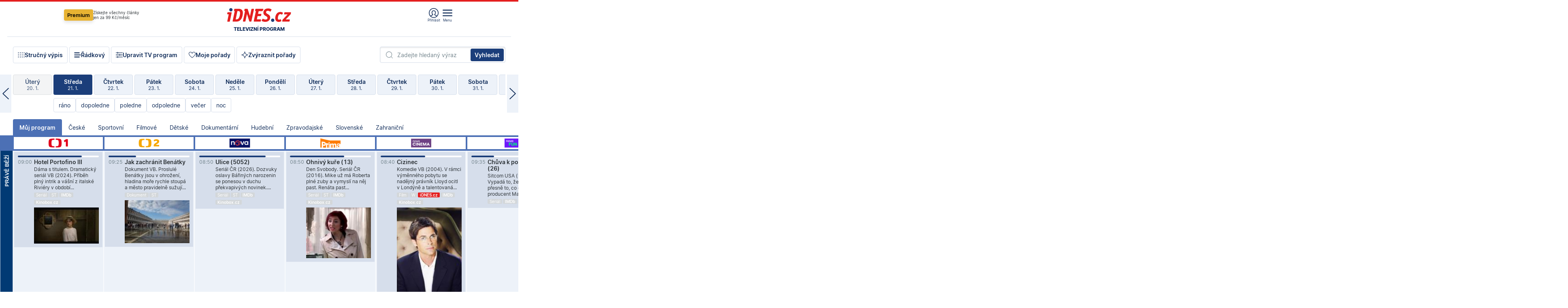

--- FILE ---
content_type: text/html; charset=windows-1250
request_url: https://tvprogram.idnes.cz/?t=detail&id=55090705
body_size: 113274
content:
<!doctype html>

<html lang="cs" class="css-d">
<head>
    
    <meta charset="windows-1250">
    <meta http-equiv="cache-control" content="no-cache">
    <meta name="viewport" content="width=device-width, initial-scale=1.0, minimum-scale=1.0">
    <title>TV program dnes a na 14 dn&#237; pro v&#237;ce ne&#382; 150 stanic</title>
    <meta name="description" property="og:description" lang="cs" content="Velk&#253; TV program obl&#237;ben&#253;ch stanic s mo&#382;nost&#237; vyhled&#225;v&#225;n&#237; podle denn&#237; doby, dn&#367; nebo slov. TV program - podrobn&#233; popisy i fotky, filmy, seri&#225;ly, sport...">
    <link rel="shortcut icon" href="https://1gr.cz/u/favicon/idnes.ico">
    <link rel="apple-touch-icon" href="https://1gr.cz/u/favicon/apple-touch-icon.png">
    <link rel="canonical" href="https://tvprogram.idnes.cz">
    <meta property="og:site_name" content="iDNES.cz">
    <meta property="og:type" content="website">
    <meta property="og:url" content="https://tvprogram.idnes.cz">
    <meta property="og:title" content="TV program dnes a na 14 dn&#237; pro v&#237;ce ne&#382; 150 stanic">
    <meta name="image" property="og:image" content="https://1gr.cz/o/ogimage/idnes2025.jpg">
    <meta name="twitter:site" content="@idnescz">
    <meta property="fb:app_id" content="120489248467">
    <link href="https://servis.idnes.cz/rss.aspx?c=kultura" rel="alternate" type="application/rss+xml" title="RSS">
	<meta name="cXenseParse:pageclass" content="frontpage">
	<meta name="cXenseParse:qiw-typobsahu" content="home">
	<meta name="cXenseParse:qiw-subsection" content="Kultura">
	<meta name="cXenseParse:qiw-ostrov" content="kultura">
	<meta name="cXenseParse:qiw-rubrika" content="tv-program">
	<meta name="cXenseParse:qiw-vylouceni" content="redesign24" data-separator=",">





<script>var Unidata = { "exdomena": "tvprogram.idnes.cz", "ostrov": "kultura", "rubrika": "tv-program", "zobrazeni": "home", "verze": "A", "reklama": true, "timestamp": 1768985006000.0, "webtype": "full", "section": "Zpravodajství", "subSection": "Kultura", "pageType": "default", "authors": [""], "keywords": ["redesign24"], "isLogged": false, "noAd": 0, "lidskost": 262743277727578
    };
        var pp_gemius_extraparameters = new Array('content=free', 'premium=false', 'verze=A', 'webtype=full');
    
</script>



<script>   Unidata.prebidConfig = [
{"wallpaper":{"code":"wallpaper","mediaTypes":{"banner":{"sizes":[[970,310],[750,100],[728,90],[970,250],[970,210],[500,200],[300,300],[480,300],[336,280],[750,200]]}}},"750x100":{"code":"750x100","mediaTypes":{"banner":{"sizes":[[750,100],[690,100],[728,90],[300,90],[468,60],[320,50]]}}}}
    ];</script>

<script>   Unidata.biddingData = [
{"branding":true,"750x100":true,"wallpaper":true}
    ];
   
</script>

<script>window.cpexPackageConfig = {
        publisherSettingsPath: 'https://cdn.cpex.cz/settings/production/mafra.js',
    websiteSettingsPath: 'https://cdn.cpex.cz/settings/production/mafra/idnes.cz_kultura.js'
    }
    document.head.appendChild(Object.assign(document.createElement('script'), { src: `https://cdn.cpex.cz/package/cpex-package${window.location.href.indexOf('debug') > -1 ? '.js' : '.min.js'}` }));
</script>

        <script type="text/javascript" src="https://delivery.r2b2.cz/hb/mafra/kultura.idnes.cz_desktop" async></script>
<script>window.Ads = {config:{"mBrandingOffsetTop":50,"desktopTopBar":111,"vignetteCappingTime":180000}}</script>



<style>
	@import "https://1gr.cz/css/idn4/base.css?rr=1764179992";
	@import "https://1gr.cz/css/idn4/uni.css?rr=1768918863";
	@import "https://1gr.cz/css/externi/reklama.css?rr=1761728186";
	@import "https://1gr.cz/css/idn4/portal.css?rr=1759938057";
	@import "https://1gr.cz/css/idn4/layout2.css?rr=1768481385";
	@import "https://1gr.cz/css/idn4/tvprog.css?rr=1768470635";
</style>

<script src="https://1gr.cz/js/uni/uni.js?rr=1764253092"></script>
<script src="https://1gr.cz/js/tv/2014.js?rr=1756411372"></script>




<script type="text/javascript">
        window.didomiConfig = { sdkPath: 'https://privacy.1gr.cz/', apiPath: 'https://privacy.1gr.cz/api' };
        window.Unidata = window.Unidata || {};
        window.Unidata.didomiVerze = '2';
        
    </script>
    
    <style>#didomi-notice { display: none!important; }</style>
    <script type="text/javascript">
        window.didomiEventListeners = window.didomiEventListeners || [];
        window.didomiEventListeners.push({ event: 'notice.shown', listener: function () { Didomi.notice.hide(); } });
    </script>
    
    <script src="https://1gr.cz/js/cmp/cookiewallCMP.js" async></script>
    

    <script>var adformtag = window.adformtag = window.adformtag || []; adformtag.push(function () { adformtag.setRequestParam('gdpr', '1'); });</script><script>Log.carkovacka("d=D&c=F&a=F&v=A&u=tv-program");</script><!-- G:Up kultura_tv-program-->
<!-- Gemius2013: TV program univerzal -->
<script>
if((/tech_max=[^;]*aplikace=1/.test(document.cookie)) || (/dCMP=[^;]*gemius=1/.test(document.cookie)) || !(typeof(Didomi) == "undefined" || !Didomi.getUserStatus().vendors.consent.enabled.includes(328)))
{ 
var pp_gemius_consent = true;
} else
{
var pp_gemius_use_cmp = true; 
}
if(!/(^|;)\s*nogemius=/.test(document.cookie)){
var pp_gemius_identifier = 'AkTqKCO_Yw9Ei2HHIVFcRKRursvGf6cCXnrPk.B3WE7.J7';

function gemius_pending(i) { window[i] = window[i] || function() {var x = window[i+'_pdata'] = window[i+'_pdata'] || []; x[x.length]=arguments;};};gemius_pending('gemius_hit'); gemius_pending('gemius_event'); gemius_pending('gemius_init'); gemius_pending('pp_gemius_hit'); gemius_pending('pp_gemius_event'); gemius_pending('pp_gemius_init'); (function(d,t) {try {var gt=d.createElement(t),s=d.getElementsByTagName(t)[0],l='http'+((location.protocol=='https:')?'s':''); gt.setAttribute('async','async');gt.setAttribute('defer','defer'); gt.src=l+'://spir.hit.gemius.pl/xgemius.js'; s.parentNode.insertBefore(gt,s);} catch (e) {}})(document,'script');
}
</script><!-- Analytics: kultura -->
<!-- Google Tag Manager -->
<script>
  window.dataLayer = window.dataLayer || [];
  if(MujPAS.prihlasen) dataLayer.push({'userType': 'member'});
  function gtag() { dataLayer.push(arguments); };
  gtag('consent', 'default', {
      'ad_storage': (/dCMP=[^;]*google=1/.test(document.cookie) ? 'granted' : 'denied'),
      'ad_user_data': (/dCMP=[^;]*google=1/.test(document.cookie) ? 'granted' : 'denied'),
      'analytics_storage': ((/dCMP=[^;]*mafra=\d\d1\d/.test(document.cookie)) || (typeof (Didomi) != 'undefined' && Didomi.getUserConsentStatus('publishers-Kqq3iPge', 'c:mafraas-Xd6p2mGA')) ? 'granted' : 'denied'),
      'ad_personalization': ((/dCMP=[^;]*mafra=\d1\d\d/.test(document.cookie)) || (typeof (Didomi) != 'undefined' && Didomi.getUserConsentStatus('publishers-UPqtcgaE', 'c:mafraas-Xd6p2mGA')) ? 'granted' : 'denied')  });
</script>
<noscript><iframe src="//www.googletagmanager.com/ns.html?id=GTM-WD22KH"
height="0" width="0" style="display:none;visibility:hidden"></iframe></noscript>
<script>(function(w,d,s,l,i){w[l]=w[l]||[];w[l].push({'gtm.start':
new Date().getTime(),event:'gtm.js'});var f=d.getElementsByTagName(s)[0],
j=d.createElement(s),dl=l!='dataLayer'?'&l='+l:'';j.async=true;j.src='//www.googletagmanager.com/gtm.js?id='+i+dl;f.parentNode.insertBefore(j,f);
})(window,document,'script','dataLayer','GTM-WD22KH');</script>
<!-- End Google Tag Manager -->



<script>
    consentFunction = function () {
        if (/dCMP=[^;]*piano=1/.test(document.cookie) || !(typeof (Didomi) == "undefined" || !Didomi.getUserStatus().vendors.consent.enabled.includes(412))) {
            var id = document.cookies.read("_mmid");
            var webIdCookie = document.cookies.read("\x5fwebid");
            if (id) {
                window.pdl = window.pdl || {};
                window.pdl.browserId = id;
                if (!Math.floor(Math.random() * 1000)) Log.ping(location.href, "logpiano\x5Fmmid\x5Fx1000");
            }
            else {
                Log.ping(location.href, "logpiano\x5Fnommid\x5F" + (webIdCookie ? "" : "no") + "webid" + (webIdCookie ? "\x5F" + webIdCookie[0] : ""));
            }

            if (!window.pianoLoaded) {
                window.pianoLoaded = true;
                var s = document.createElement("script");
                document.getElementsByTagName("head")[0].appendChild(s);
                s.src = "https://cdn.tinypass.com/api/tinypass.min.js";
            }
        }




        tp = window.tp || [];
        tp.push(["setAid", 'ldpllFOBpe']);
        tp.push(["setCxenseSiteId", "4732542837648372374"]);
        tp.push(["setEndpoint", 'https://buy-eu.piano.io/api/v3']);
        tp.push(["setEspEndpoint", 'https://api-esp-eu.piano.io']);
        tp.push(["setUseTinypassAccounts", false]);
        tp.push(["setUsePianoIdUserProvider", true]);
        var userState = Unidata.isLogged ? (Unidata.isSubscriber ? ["subscriber"] : ["logged"]) : ["notlogged"];
        tp.push(["setContentIsNative", Unidata.ostrov == "sdelenih"]);

        tp.push(["setCustomVariable", "premTarif", "tarif-none"]);
        tp.push(["setCustomVariable", "premFreq", "freq-none"]);
        tp.push(["setCustomVariable", "premMethod", "meth-none"]);
        tp.push(["setCustomVariable", "premAction", "act-none"]);
        tp.push(["setCustomVariable", "premDiscount", "disc-none"]);
        tp.push(["setCustomVariable", "premMkt", "mkt-0"]);
        tp.push(["setCustomVariable", "premTime", "time-morepass"]);
        tp.push(["setCustomVariable", "premTier", "_none"]);
        tp.push(["setCustomVariable", "premPrice", "0"]);
        tp.push(["setCustomVariable", "premNextPrice", "0"]);
        tp.push(["setCustomVariable", "testVerze", "verze-A"]);
        tp.push(["setCustomVariable", "webVerze", "full"]);
        tp.push(["setCustomVariable", "userState", userState]);
        tp.push(["setCustomVariable", "content", "free"]);
        tp.push(["setCustomVariable", "canonical", "https://tvprogram.idnes.cz"]);
        

        var setCustomParameters = {
            "qiw-premTarif": "tarif-none",    
            "aev-premTarif": "tarif-none",    
            "qiw-premFreq": "freq-none", 
            "qiw-premMethod": "meth-none", 
            "qiw-premAction": "act-none", 
            "qiw-premDiscount": "disc-none", 
            "qiw-premMkt": "mkt-0", 
            "qiw-premTime": "time-morepass", 
            "qiw-testVerze": "verze-A",
            "qiw-webVerze": "full",
            "qiw-content": "free"
        };

        window.cX = window.cX || { options: { consent: true, consentVersion: 2 } }; cX.callQueue = cX.callQueue || [];
        cX.callQueue.push(["setCustomParameters", setCustomParameters]);
        cX.callQueue.push(['setCustomParameters', { 'userState': userState }]);
        cX.callQueue.push(['setEventAttributes', { origin: 'qiw-idnes', persistedQueryId: '65782737c003a46ada22fb6a671d723069bfcc74' }]);

        var consent = (/dCMP=[^;]*piano=1/.test(document.cookie) || !(typeof (Didomi) == "undefined" || !Didomi.getUserStatus().vendors.consent.enabled.includes(412)));
        cX.callQueue.push(['setConsent', { pv: consent, segment: consent, ad: consent, recs: consent, geo: consent, device: consent }]);

        tp.push(["init", function () {
            tp.experience.init();
        }]);
    };

    consentFunction();
</script>
</head>
<body>
    
    
            
                <div class="counters">
                    
                </div>
                
                <div id="portal"><div class="iph" id="iph">
            <div id="iph-row" class="iph-row" score-box="menu2024-top">
                
                <div class="iph-logo" itemprop="publisher" itemscope itemtype="https://schema.org/Organization">
                    
                <meta itemprop="url" content="https://www.idnes.cz">
                <meta itemprop="name" content="iDNES.cz">
                <a href="https://www.idnes.cz/" title="iDNES.cz"  score-place="1" score-type="Section" score-id="idnes" itemprop="logo" itemscope itemtype="https://schema.org/ImageObject">iDNES.cz<meta itemprop="url" content="https://1gr.cz/u/loga-n4/idnes.svg"></a> </div>
                
                <div class="iph-row-in">
                    <div class="iph-prem"> 
        <a href="https://www.idnes.cz/ucet/prihlasit-premium?url=https%3A%2F%2Fwww.idnes.cz%2Fpremium%3Fzdroj%3Dtopmenu" class="btn-prem"> Premium</a>
		<p>Získejte všechny články <br> jen&nbsp;za&nbsp;99&nbsp;Kč/měsíc</p>
	</div>
                    
                    
                </div>
                <div class="iph-row-in">
                    <ul class="iph-icolist">
                        
                        <li><a href="https://www.idnes.cz/ucet/prihlasit?url=https%3a%2f%2ftvprogram.idnes.cz%2f" class="ico-login0"  score-place="1" score-type="Other" score-id="prihlasit">Přihlásit</a> <a data-js-xhr="1" href="https://www.idnes.cz/ucet" id="ico-login1" class="ico-login1" score-place="1" score-type="Other" score-id="mujucet">Můj účet</a></li>
                        
                        <li>
                            
                            <a onclick="element('iph').classes.add('iph-iphhm-visible'); element('iph').appendChild(element('iphhm-out')); element('iphhm-out').classes.add('iphhm-act');" class="ico-menu">Menu</a>
                             
                        </li>
                    </ul>
                    
                </div>
            </div>
            
            <ul class="iph-breadcrumb" id="iph-row2" score-box="menu2024-breadcrumb">
                
                <li><a href="https://tvprogram.idnes.cz"  score-place="1" score-type="Other" score-id="tv-program" title="Televizní program">Televizní program</a>
                    
                </li>
                
            </ul>
            
        </div>
        
        <script>Misc.rozdelMenu();</script>
        
        <script>Misc.iphSticky();</script><ul class="modify">
    <li class="searchfield-tv">
        

<form method="get" action="https://tvprogram.idnes.cz/hledani" id="search-tvprogram" class="naseptavac-obal naseptavac-obrazkovy">
    <div class="inp-out ico-search">
        <input type="text" id="hledej-tv" name="slovo" class="inp" placeholder="Zadejte hledaný výraz" autocomplete="off">
        <input type="submit" id="submit-tv" class="sen" value="Vyhledat">
        
    </div>
</form>
<script>Misc.naseptavac({"id":"search-tvprogram","zdroj":"/data.aspx?type=naseptavac\u0026source=tvprogram\u0026id=\u0026q={slovo}"});</script>

    </li>
    
    <li class="incomplete-false"><a href="javascript:;" class="ico-complete" onclick="TV.prepniStrucnost();"><span></span>Stručný výpis</a></li>
    <li class="incomplete-true"><a href="javascript:;" class="ico-complete" onclick="TV.prepniStrucnost();"><span></span>Úplný výpis</a></li>
    
    <li><a class="ico-rows" href="https://tvprogram.idnes.cz/?t=detail&id=55090705&set=row" onmousedown="Log.link(this,'tvprogram2015_radkovy_menu')"><span></span>Řádkový</a></li>
    
    <li><a class="ico-edit" id="tv-channel-edit" href="https://tvprogram.idnes.cz/#upravit"><span></span>Upravit TV program</a></li>
    <li><a class="ico-my" href="https://tvprogram.idnes.cz/moje-porady" onmousedown="Log.link(this,'tvprogram2015_mojeporady')"><span></span>Moje pořady</a></li>
    <li class="selection">
        <label onclick="element('assortment').classes.toggle('qblock');" class="ico-down"><span></span>Zvýraznit pořady</label>
        <div id="assortment">
            <ul>
                <li onclick="return TV.prepniZvyrazneni('zbv');"><span class="x-zbv"></span>zábava</li>
                <li onclick="return TV.prepniZvyrazneni('spr');"><span class="x-spr"></span>sport</li>
                <li onclick="return TV.prepniZvyrazneni('flm');"><span class="x-flm"></span>film</li>
                <li onclick="return TV.prepniZvyrazneni('ser');"><span class="x-ser"></span>seriál</li>
                <li onclick="return TV.prepniZvyrazneni('dkm');"><span class="x-dkm"></span>dokument</li>
                <li onclick="return TV.prepniZvyrazneni('hdb');"><span class="x-hdb"></span>hudba</li>
                <li onclick="return TV.prepniZvyrazneni('prd');"><span class="x-prd"></span>pro děti</li>
                <li onclick="return TV.prepniZvyrazneni('zpr');"><span class="x-zpr"></span>zprávy</li>
                <li onclick="return TV.prepniZvyrazneni('st');"><span class="x-st"></span>skryté titulky</li>
            </ul>
            <ul>
                <li onclick="return TV.prepniZvyrazneni('wd');"><span class="x-wd"></span>širokoúhlé</li>
                <li onclick="return TV.prepniZvyrazneni('zn');"><span class="x-zn"></span>znaková řeč</li>
                <li onclick="return TV.prepniZvyrazneni('prem');"><span class="x-prem"></span>premiéra</li>
                <li onclick="return TV.prepniZvyrazneni('live');"><span class="x-live"></span>živě</li>
                <li onclick="return TV.prepniZvyrazneni('tip');"><span class="x-tip"></span>tip</li>
                <li onclick="return TV.prepniZvyrazneni('idn');"><span class="x-idn"></span>iDNES recenze</li>
                <li onclick="return TV.prepniZvyrazneni('vid');"><span class="x-vid"></span>trailer</li>
                <li onclick="return TV.prepniZvyrazneni('mdb');"><span class="x-mdb"></span>IMDb</li>
                <li onclick="return TV.prepniZvyrazneni('kbx');"><span class="x-kbx"></span>Kinobox</li>
                <li onclick="return TV.prepniZvyrazneni();">zrušit zvýraznění</li>
            </ul>
        </div>
    </li>
    
</ul></div>
                                <div id="content" class="content">
                                    <!--reminderfcid-->
                                    
                                    
                                    
                                    <div class="timeline">
    <div class="daytoc-out">
        <div id="daytoc-levotoc" class="daytoc-prev"></div>
        <div id="daytoc-pravotoc" class="daytoc-next"></div>
        <div id="daytoc" class="daytoc">
            <ul class="list-day">
                
                <li class=" archived">
                    <a href="https://tvprogram.idnes.cz/?dt=22.12.2025" onmousedown="Log.link(this,'tvprogram2015_dny_21012026_22122025')">
                        <b>Pondělí</b>
                        <i>22. 12.</i>
                    </a>
                    
                </li>
                
                <li class=" archived">
                    <a href="https://tvprogram.idnes.cz/?dt=23.12.2025" onmousedown="Log.link(this,'tvprogram2015_dny_21012026_23122025')">
                        <b>Úterý</b>
                        <i>23. 12.</i>
                    </a>
                    
                </li>
                
                <li class=" archived">
                    <a href="https://tvprogram.idnes.cz/?dt=24.12.2025" onmousedown="Log.link(this,'tvprogram2015_dny_21012026_24122025')">
                        <b>Středa</b>
                        <i>24. 12.</i>
                    </a>
                    
                </li>
                
                <li class=" archived">
                    <a href="https://tvprogram.idnes.cz/?dt=25.12.2025" onmousedown="Log.link(this,'tvprogram2015_dny_21012026_25122025')">
                        <b>Čtvrtek</b>
                        <i>25. 12.</i>
                    </a>
                    
                </li>
                
                <li class=" archived">
                    <a href="https://tvprogram.idnes.cz/?dt=26.12.2025" onmousedown="Log.link(this,'tvprogram2015_dny_21012026_26122025')">
                        <b>Pátek</b>
                        <i>26. 12.</i>
                    </a>
                    
                </li>
                
                <li class=" archived">
                    <a href="https://tvprogram.idnes.cz/?dt=27.12.2025" onmousedown="Log.link(this,'tvprogram2015_dny_21012026_27122025')">
                        <b>Sobota</b>
                        <i>27. 12.</i>
                    </a>
                    
                </li>
                
                <li class=" archived">
                    <a href="https://tvprogram.idnes.cz/?dt=28.12.2025" onmousedown="Log.link(this,'tvprogram2015_dny_21012026_28122025')">
                        <b>Neděle</b>
                        <i>28. 12.</i>
                    </a>
                    
                </li>
                
                <li class=" archived">
                    <a href="https://tvprogram.idnes.cz/?dt=29.12.2025" onmousedown="Log.link(this,'tvprogram2015_dny_21012026_29122025')">
                        <b>Pondělí</b>
                        <i>29. 12.</i>
                    </a>
                    
                </li>
                
                <li class=" archived">
                    <a href="https://tvprogram.idnes.cz/?dt=30.12.2025" onmousedown="Log.link(this,'tvprogram2015_dny_21012026_30122025')">
                        <b>Úterý</b>
                        <i>30. 12.</i>
                    </a>
                    
                </li>
                
                <li class=" archived">
                    <a href="https://tvprogram.idnes.cz/?dt=31.12.2025" onmousedown="Log.link(this,'tvprogram2015_dny_21012026_31122025')">
                        <b>Středa</b>
                        <i>31. 12.</i>
                    </a>
                    
                </li>
                
                <li class=" archived">
                    <a href="https://tvprogram.idnes.cz/?dt=1.1.2026" onmousedown="Log.link(this,'tvprogram2015_dny_21012026_01012026')">
                        <b>Čtvrtek</b>
                        <i>1. 1.</i>
                    </a>
                    
                </li>
                
                <li class=" archived">
                    <a href="https://tvprogram.idnes.cz/?dt=2.1.2026" onmousedown="Log.link(this,'tvprogram2015_dny_21012026_02012026')">
                        <b>Pátek</b>
                        <i>2. 1.</i>
                    </a>
                    
                </li>
                
                <li class=" archived">
                    <a href="https://tvprogram.idnes.cz/?dt=3.1.2026" onmousedown="Log.link(this,'tvprogram2015_dny_21012026_03012026')">
                        <b>Sobota</b>
                        <i>3. 1.</i>
                    </a>
                    
                </li>
                
                <li class=" archived">
                    <a href="https://tvprogram.idnes.cz/?dt=4.1.2026" onmousedown="Log.link(this,'tvprogram2015_dny_21012026_04012026')">
                        <b>Neděle</b>
                        <i>4. 1.</i>
                    </a>
                    
                </li>
                
                <li class=" archived">
                    <a href="https://tvprogram.idnes.cz/?dt=5.1.2026" onmousedown="Log.link(this,'tvprogram2015_dny_21012026_05012026')">
                        <b>Pondělí</b>
                        <i>5. 1.</i>
                    </a>
                    
                </li>
                
                <li class=" archived">
                    <a href="https://tvprogram.idnes.cz/?dt=6.1.2026" onmousedown="Log.link(this,'tvprogram2015_dny_21012026_06012026')">
                        <b>Úterý</b>
                        <i>6. 1.</i>
                    </a>
                    
                </li>
                
                <li class=" archived">
                    <a href="https://tvprogram.idnes.cz/?dt=7.1.2026" onmousedown="Log.link(this,'tvprogram2015_dny_21012026_07012026')">
                        <b>Středa</b>
                        <i>7. 1.</i>
                    </a>
                    
                </li>
                
                <li class=" archived">
                    <a href="https://tvprogram.idnes.cz/?dt=8.1.2026" onmousedown="Log.link(this,'tvprogram2015_dny_21012026_08012026')">
                        <b>Čtvrtek</b>
                        <i>8. 1.</i>
                    </a>
                    
                </li>
                
                <li class=" archived">
                    <a href="https://tvprogram.idnes.cz/?dt=9.1.2026" onmousedown="Log.link(this,'tvprogram2015_dny_21012026_09012026')">
                        <b>Pátek</b>
                        <i>9. 1.</i>
                    </a>
                    
                </li>
                
                <li class=" archived">
                    <a href="https://tvprogram.idnes.cz/?dt=10.1.2026" onmousedown="Log.link(this,'tvprogram2015_dny_21012026_10012026')">
                        <b>Sobota</b>
                        <i>10. 1.</i>
                    </a>
                    
                </li>
                
                <li class=" archived">
                    <a href="https://tvprogram.idnes.cz/?dt=11.1.2026" onmousedown="Log.link(this,'tvprogram2015_dny_21012026_11012026')">
                        <b>Neděle</b>
                        <i>11. 1.</i>
                    </a>
                    
                </li>
                
                <li class=" archived">
                    <a href="https://tvprogram.idnes.cz/?dt=12.1.2026" onmousedown="Log.link(this,'tvprogram2015_dny_21012026_12012026')">
                        <b>Pondělí</b>
                        <i>12. 1.</i>
                    </a>
                    
                </li>
                
                <li class=" archived">
                    <a href="https://tvprogram.idnes.cz/?dt=13.1.2026" onmousedown="Log.link(this,'tvprogram2015_dny_21012026_13012026')">
                        <b>Úterý</b>
                        <i>13. 1.</i>
                    </a>
                    
                </li>
                
                <li class=" archived">
                    <a href="https://tvprogram.idnes.cz/?dt=14.1.2026" onmousedown="Log.link(this,'tvprogram2015_dny_21012026_14012026')">
                        <b>Středa</b>
                        <i>14. 1.</i>
                    </a>
                    
                </li>
                
                <li class=" archived">
                    <a href="https://tvprogram.idnes.cz/?dt=15.1.2026" onmousedown="Log.link(this,'tvprogram2015_dny_21012026_15012026')">
                        <b>Čtvrtek</b>
                        <i>15. 1.</i>
                    </a>
                    
                </li>
                
                <li class=" archived">
                    <a href="https://tvprogram.idnes.cz/?dt=16.1.2026" onmousedown="Log.link(this,'tvprogram2015_dny_21012026_16012026')">
                        <b>Pátek</b>
                        <i>16. 1.</i>
                    </a>
                    
                </li>
                
                <li class=" archived">
                    <a href="https://tvprogram.idnes.cz/?dt=17.1.2026" onmousedown="Log.link(this,'tvprogram2015_dny_21012026_17012026')">
                        <b>Sobota</b>
                        <i>17. 1.</i>
                    </a>
                    
                </li>
                
                <li class=" archived">
                    <a href="https://tvprogram.idnes.cz/?dt=18.1.2026" onmousedown="Log.link(this,'tvprogram2015_dny_21012026_18012026')">
                        <b>Neděle</b>
                        <i>18. 1.</i>
                    </a>
                    
                </li>
                
                <li class=" archived">
                    <a href="https://tvprogram.idnes.cz/?dt=19.1.2026" onmousedown="Log.link(this,'tvprogram2015_dny_21012026_19012026')">
                        <b>Pondělí</b>
                        <i>19. 1.</i>
                    </a>
                    
                </li>
                
                <li class=" archived">
                    <a href="https://tvprogram.idnes.cz/?dt=20.1.2026" onmousedown="Log.link(this,'tvprogram2015_dny_21012026_20012026')">
                        <b>Úterý</b>
                        <i>20. 1.</i>
                    </a>
                    
                </li>
                
                <li class="act">
                    <a href="https://tvprogram.idnes.cz/?dt=21.1.2026" onmousedown="Log.link(this,'tvprogram2015_dny_21012026_21012026')">
                        <b>Středa</b>
                        <i>21. 1.</i>
                    </a>
                    
                    <div>
                        <a onclick="return TV.najedCas(5)" href="javascript:;"><i>ráno</i></a>
                        <a onclick="return TV.najedCas(9)" href="javascript:;"><i>dopoledne</i></a>
                        <a onclick="return TV.najedCas(12)" href="javascript:;"><i>poledne</i></a>
                        <a onclick="return TV.najedCas(16)" href="javascript:;"><i>odpoledne</i></a>
                        <a onclick="return TV.najedCas(20)" href="javascript:;"><i>večer</i></a>
                        <a onclick="return TV.najedCas(24)" href="javascript:;"><i>noc</i></a>
                    </div>
                    
                </li>
                
                <li class="">
                    <a href="https://tvprogram.idnes.cz/?dt=22.1.2026" onmousedown="Log.link(this,'tvprogram2015_dny_21012026_22012026')">
                        <b>Čtvrtek</b>
                        <i>22. 1.</i>
                    </a>
                    
                </li>
                
                <li class="">
                    <a href="https://tvprogram.idnes.cz/?dt=23.1.2026" onmousedown="Log.link(this,'tvprogram2015_dny_21012026_23012026')">
                        <b>Pátek</b>
                        <i>23. 1.</i>
                    </a>
                    
                </li>
                
                <li class="">
                    <a href="https://tvprogram.idnes.cz/?dt=24.1.2026" onmousedown="Log.link(this,'tvprogram2015_dny_21012026_24012026')">
                        <b>Sobota</b>
                        <i>24. 1.</i>
                    </a>
                    
                </li>
                
                <li class="">
                    <a href="https://tvprogram.idnes.cz/?dt=25.1.2026" onmousedown="Log.link(this,'tvprogram2015_dny_21012026_25012026')">
                        <b>Neděle</b>
                        <i>25. 1.</i>
                    </a>
                    
                </li>
                
                <li class="">
                    <a href="https://tvprogram.idnes.cz/?dt=26.1.2026" onmousedown="Log.link(this,'tvprogram2015_dny_21012026_26012026')">
                        <b>Pondělí</b>
                        <i>26. 1.</i>
                    </a>
                    
                </li>
                
                <li class="">
                    <a href="https://tvprogram.idnes.cz/?dt=27.1.2026" onmousedown="Log.link(this,'tvprogram2015_dny_21012026_27012026')">
                        <b>Úterý</b>
                        <i>27. 1.</i>
                    </a>
                    
                </li>
                
                <li class="">
                    <a href="https://tvprogram.idnes.cz/?dt=28.1.2026" onmousedown="Log.link(this,'tvprogram2015_dny_21012026_28012026')">
                        <b>Středa</b>
                        <i>28. 1.</i>
                    </a>
                    
                </li>
                
                <li class=" second">
                    <a href="https://tvprogram.idnes.cz/?dt=29.1.2026" onmousedown="Log.link(this,'tvprogram2015_dny_21012026_29012026')">
                        <b>Čtvrtek</b>
                        <i>29. 1.</i>
                    </a>
                    
                </li>
                
                <li class=" second">
                    <a href="https://tvprogram.idnes.cz/?dt=30.1.2026" onmousedown="Log.link(this,'tvprogram2015_dny_21012026_30012026')">
                        <b>Pátek</b>
                        <i>30. 1.</i>
                    </a>
                    
                </li>
                
                <li class=" second">
                    <a href="https://tvprogram.idnes.cz/?dt=31.1.2026" onmousedown="Log.link(this,'tvprogram2015_dny_21012026_31012026')">
                        <b>Sobota</b>
                        <i>31. 1.</i>
                    </a>
                    
                </li>
                
                <li class=" second">
                    <a href="https://tvprogram.idnes.cz/?dt=1.2.2026" onmousedown="Log.link(this,'tvprogram2015_dny_21012026_01022026')">
                        <b>Neděle</b>
                        <i>1. 2.</i>
                    </a>
                    
                </li>
                
                <li class=" second">
                    <a href="https://tvprogram.idnes.cz/?dt=2.2.2026" onmousedown="Log.link(this,'tvprogram2015_dny_21012026_02022026')">
                        <b>Pondělí</b>
                        <i>2. 2.</i>
                    </a>
                    
                </li>
                
                <li class=" second">
                    <a href="https://tvprogram.idnes.cz/?dt=3.2.2026" onmousedown="Log.link(this,'tvprogram2015_dny_21012026_03022026')">
                        <b>Úterý</b>
                        <i>3. 2.</i>
                    </a>
                    
                </li>
                
            </ul>
        </div>
        <script>Misc.kolotoc({ id: "daytoc", doprava: "daytoc-pravotoc", doleva: "daytoc-levotoc", start: 29, konecny: true });</script>
    </div>
</div>
<!--reminderfcid-->

<div id="tv-fix" class="header-normal">
    <ul class="tv-sel">
      <li class="act"><a href="https://tvprogram.idnes.cz/" onmousedown="Log.link(this,'tvprogram2015_kategorie_mojeporady')"><i>Můj program</i></a></li>
      
      <li><a href="https://tvprogram.idnes.cz/ceske" onmousedown="Log.link(this,'tvprogram2015_kategorie_ceske')"><i>České</i></a></li>
      
      <li><a href="https://tvprogram.idnes.cz/sportovni" onmousedown="Log.link(this,'tvprogram2015_kategorie_sport')"><i>Sportovní</i></a></li>
      
      <li><a href="https://tvprogram.idnes.cz/filmove" onmousedown="Log.link(this,'tvprogram2015_kategorie_film')"><i>Filmové</i></a></li>
      
      <li><a href="https://tvprogram.idnes.cz/detske" onmousedown="Log.link(this,'tvprogram2015_kategorie_detske')"><i>Dětské</i></a></li>
      
      <li><a href="https://tvprogram.idnes.cz/dokumentarni" onmousedown="Log.link(this,'tvprogram2015_kategorie_dokumenty')"><i>Dokumentární</i></a></li>
      
      <li><a href="https://tvprogram.idnes.cz/hudebni" onmousedown="Log.link(this,'tvprogram2015_kategorie_hudebni')"><i>Hudební</i></a></li>
      
      <li><a href="https://tvprogram.idnes.cz/zpravodajske" onmousedown="Log.link(this,'tvprogram2015_kategorie_zpravy')"><i>Zpravodajské</i></a></li>
      
      <li><a href="https://tvprogram.idnes.cz/slovenske" onmousedown="Log.link(this,'tvprogram2015_kategorie_slovenske')"><i>Slovenské</i></a></li>
      
      <li><a href="https://tvprogram.idnes.cz/zahranicni" onmousedown="Log.link(this,'tvprogram2015_kategorie_zahranicni')"><i>Zahraniční</i></a></li>
      
    </ul>
    <div class="tv-main-out" id="tv-wrapper">
            <table class="tv-main" id="tv-table">
                <thead id="tv-channels" class=" editable" style="width: 327em">
                    <tr>
                        <th class="col-time"></th>
                        
                        <th>
                            
                            <img class="tvlogo" src="https://1gr.cz/o/televize/loga-m/ct-1.png" title="ČT1" alt="ČT1" data-channel="1">
                            
                        </th>
                        
                        <th>
                            
                            <img class="tvlogo" src="https://1gr.cz/o/televize/loga-m/ct-2.png" title="ČT2" alt="ČT2" data-channel="2">
                            
                        </th>
                        
                        <th>
                            
                            <img class="tvlogo" src="https://1gr.cz/o/televize/loga-m/nova.png" title="Nova" alt="Nova" data-channel="3">
                            
                        </th>
                        
                        <th>
                            
                            <img class="tvlogo" src="https://1gr.cz/o/televize/loga-m/prima.png" title="Prima" alt="Prima" data-channel="4">
                            
                        </th>
                        
                        <th>
                            
                            <img class="tvlogo" src="https://1gr.cz/o/televize/loga-m/nova-cinema.png" title="Nova Cinema" alt="Nova Cinema" data-channel="78">
                            
                        </th>
                        
                        <th>
                            
                            <img class="tvlogo" src="https://1gr.cz/o/televize/loga-m/nova-fun.png" title="Nova Fun" alt="Nova Fun" data-channel="560">
                            
                        </th>
                        
                        <th>
                            
                            <img class="tvlogo" src="https://1gr.cz/o/televize/loga-m/nova-action.png" title="Nova Action" alt="Nova Action" data-channel="558">
                            
                        </th>
                        
                        <th>
                            
                            <img class="tvlogo" src="https://1gr.cz/o/televize/loga-m/nova-krimi.png" title="Nova Krimi" alt="Nova Krimi" data-channel="559">
                            
                        </th>
                        
                        <th>
                            
                            <img class="tvlogo" src="https://1gr.cz/o/televize/loga-m/prima-cool.png" title="Prima COOL" alt="Prima COOL" data-channel="92">
                            
                        </th>
                        
                        <th>
                            
                            <img class="tvlogo" src="https://1gr.cz/o/televize/loga-m/prima-love.png" title="Prima LOVE" alt="Prima LOVE" data-channel="226">
                            
                        </th>
                        
                        <th>
                            
                            <img class="tvlogo" src="https://1gr.cz/o/televize/loga-m/prima-zoom.png" title="Prima ZOOM" alt="Prima ZOOM" data-channel="331">
                            
                        </th>
                        
                        <th>
                            
                            <img class="tvlogo" src="https://1gr.cz/o/televize/loga-m/prima-max.png" title="Prima MAX" alt="Prima MAX" data-channel="474">
                            
                        </th>
                        
                        <th>
                            
                            <img class="tvlogo" src="https://1gr.cz/o/televize/loga-m/barrandov.png" title="Barrandov" alt="Barrandov" data-channel="89">
                            
                        </th>
                        
                        <th>
                            
                            <img class="tvlogo" src="https://1gr.cz/o/televize/loga-m/ct-4-sport.png" title="ČT sport" alt="ČT sport" data-channel="18">
                            
                        </th>
                        
                        <th>
                            
                            <img class="tvlogo" src="https://1gr.cz/o/televize/loga-m/ct-24.png" title="ČT24" alt="ČT24" data-channel="24">
                            
                        </th>
                        
                        <th>
                            
                            <img class="tvlogo" src="https://1gr.cz/o/televize/loga-m/ocko.png" title="Óčko" alt="Óčko" data-channel="19">
                            
                        </th>
                        
                        <th>
                            
                            <img class="tvlogo" src="https://1gr.cz/o/televize/loga-m/ct-d.png" title="ČT :D" alt="ČT :D" data-channel="94">
                            
                        </th>
                        
                        <th class="col-time"></th>
                    </tr>
                </thead>
                <tbody>
                    
                    <tr id="current" class="current">
                        <td class="col-time col-time-current"><u></u></td>
                        
                        <td><a class=" past now" data-channel="1" data-show="99876834" data-series="312870" data-start="540" data-length="55" href="https://tvprogram.idnes.cz/ct-1/st-09.00-hotel-portofino-iii.id99876834-s312870"><div class="x-ser x-st x-mdb x-kbx"><u class="zizalka"><u style="width:79%;"></u></u><h3>Hotel Portofino III</h3><small>09:00</small><p>Dáma s titulem. Dramatický seriál VB (2024). Příběh plný intrik a vášní z italské Riviéry v období...</p><p><i class="x-ser"></i><i class="x-st"></i><i class="x-mdb"></i><i class="x-kbx"></i></p> <img width="143" src="//1gr.cz/data/tvprogram/images/prev/1/99876834/26413049.jpg" alt="Hotel Portofino III" class="imgal"></div></a></td>
                        
                        <td><a class=" past now" data-channel="2" data-show="99877085" data-series="0" data-start="565" data-length="55" href="https://tvprogram.idnes.cz/ct-2/st-09.25-jak-zachranit-benatky.id99877085"><div class="x-dkm x-st"><u class="zizalka"><u style="width:34%;"></u></u><h3>Jak zachránit Benátky</h3><small>09:25</small><p>Dokument VB. Proslulé Benátky jsou v ohrožení, hladina moře rychle stoupá a město pravidelně sužují...</p><p><i class="x-dkm"></i><i class="x-st"></i></p> <img width="143" src="//1gr.cz/data/tvprogram/images/prev/2/99877085/26413347.jpg" alt="Jak zachránit Benátky" class="imgal"></div></a></td>
                        
                        <td><a class=" past now" data-channel="3" data-show="99829084" data-series="319286" data-start="530" data-length="65" href="https://tvprogram.idnes.cz/nova/st-08.50-ulice-5052.id99829084-s319286"><div class="x-ser x-st x-mdb x-kbx"><u class="zizalka"><u style="width:82%;"></u></u><h3>Ulice (5052)</h3><small>08:50</small><p>Seriál ČR (2026). Dozvuky oslavy Bářiných narozenin se ponesou v duchu překvapivých novinek....</p><p><i class="x-ser"></i><i class="x-st"></i><i class="x-mdb"></i><i class="x-kbx"></i></p> </div></a></td>
                        
                        <td><a class=" past now" data-channel="4" data-show="99741940" data-series="155191" data-start="530" data-length="80" href="https://tvprogram.idnes.cz/prima/st-08.50-ohnivy-kure-13.id99741940-s155191"><div class="x-ser x-st x-mdb x-kbx"><u class="zizalka"><u style="width:67%;"></u></u><h3>Ohnivý kuře (13)</h3><small>08:50</small><p>Den Svobody. Seriál ČR (2016). Mike už má Roberta plné zuby a vymyslí na něj past. Renáta past...</p><p><i class="x-ser"></i><i class="x-st"></i><i class="x-mdb"></i><i class="x-kbx"></i></p> <img width="143" src="//1gr.cz/data/tvprogram/images/prev/4/99741940/26413697.jpg" alt="Ohnivý kuře (13)" class="imgal"></div></a></td>
                        
                        <td><a class=" past now" data-channel="78" data-show="99829893" data-series="0" data-start="520" data-length="115" href="https://tvprogram.idnes.cz/nova-cinema/st-08.40-cizinec.id99829893"><div class="x-flm x-wd x-idn x-mdb x-kbx"><u class="zizalka"><u style="width:55%;"></u></u><h3>Cizinec</h3><small>08:40</small><p>Komedie VB (2004). V rámci výměnného pobytu se nadějný právník Lloyd ocitl v Londýně a talentovaná...</p><p><i class="x-flm"></i><i class="x-wd"></i><i class="x-idn"></i><i class="x-mdb"></i><i class="x-kbx"></i></p> <img width="143" src="//1gr.cz/data/tvprogram/images/prev/78/99829893/26415183.jpg" alt="Cizinec" class="imgal"></div></a></td>
                        
                        <td><a class=" past now" data-channel="560" data-show="99830065" data-series="282689" data-start="575" data-length="30" href="https://tvprogram.idnes.cz/nova-fun/st-09.35-chuva-k-pohledani-iv-26.id99830065-s282689"><div class="x-ser x-mdb x-kbx"><u class="zizalka"><u style="width:28%;"></u></u><h3>Chůva k pohledání IV (26)</h3><small>09:35</small><p>Sitcom USA (1996-1997). Vypadá to, že chůva Fran je přesně to, co ovdovělý producent Max a jeho...</p><p><i class="x-ser"></i><i class="x-mdb"></i><i class="x-kbx"></i></p> </div></a></td>
                        
                        <td><a class=" past now" data-channel="558" data-show="99829522" data-series="320723" data-start="575" data-length="60" href="https://tvprogram.idnes.cz/nova-action/st-09.35-herkules-iv-8.id99829522-s320723"><div class="x-ser x-prem x-mdb x-kbx"><u class="zizalka"><u style="width:14%;"></u></u><h3>Herkules IV (8)</h3><small>09:35</small><p>Dobrodružný seriál USA (1995-1999). Herkules, nadlidskou silou obdařený syn boha Dia a lidské...</p><p><i class="x-ser"></i><i class="x-prem"></i><i class="x-mdb"></i><i class="x-kbx"></i></p> </div></a></td>
                        
                        <td><a class=" past now" data-channel="559" data-show="99830688" data-series="158761" data-start="570" data-length="55" href="https://tvprogram.idnes.cz/nova-krimi/st-09.30-dr-house-vii-5.id99830688-s158761"><div class="x-ser x-st x-wd x-mdb x-kbx"><u class="zizalka"><u style="width:24%;"></u></u><h3>Dr. House VII (5)</h3><small>09:30</small><p>Neplánované rodičovství. Seriál USA (2010). House se svým týmem řeší zdravotní problém dítěte,...</p><p><i class="x-ser"></i><i class="x-st"></i><i class="x-wd"></i><i class="x-mdb"></i><i class="x-kbx"></i></p> <img width="143" src="//1gr.cz/data/tvprogram/images/prev/559/99830688/26418649.jpg" alt="Dr. House VII (5)" class="imgal"></div></a></td>
                        
                        <td><a class=" past now" data-channel="92" data-show="99742325" data-series="218442" data-start="530" data-length="65" href="https://tvprogram.idnes.cz/prima-cool/st-08.50-top-gear-special-2-2.id99742325-s218442"><div class="x-zbv x-st x-mdb x-kbx"><u class="zizalka"><u style="width:82%;"></u></u><h3>Top Gear speciál (2/2)</h3><small>08:50</small><p>Napříč Itálií. Magazín VB (2014). Jeremy s Richardem podnikají další dokonalý výlet, tentokrát...</p><p><i class="x-zbv"></i><i class="x-st"></i><i class="x-mdb"></i><i class="x-kbx"></i></p> </div></a></td>
                        
                        <td><a class=" past now" data-channel="226" data-show="99744876" data-series="144932" data-start="580" data-length="55" href="https://tvprogram.idnes.cz/prima-love/st-09.40-prostreno.id99744876-s144932"><div class="x-zbv"><u class="zizalka"><u style="width:6%;"></u></u><h3>Prostřeno!</h3><small>09:40</small><p>Prostřeno! tento týden navštíví jižní Čechy. Nebude nouze o dojemné, trapné ani veselé chvilky....</p><p><i class="x-zbv"></i></p> <img width="143" src="//1gr.cz/data/tvprogram/images/prev/226/99744876/26416484.jpg" alt="Prostřeno!" class="imgal"></div></a></td>
                        
                        <td><a class=" past now" data-channel="331" data-show="99744530" data-series="320712" data-start="560" data-length="60" href="https://tvprogram.idnes.cz/prima-zoom/st-09.20-guy-martin-polarni-bojovnik-1.id99744530-s320712"><div class="x-dkm"><u class="zizalka"><u style="width:39%;"></u></u><h3>Guy Martin: Polární bojovník (1)</h3><small>09:20</small><p>První prolomení ledu. Dokument VB (2024). Guy Martin se v norském kempu Viking připojil ke...</p><p><i class="x-dkm"></i></p> </div></a></td>
                        
                        <td><a class=" past now" data-channel="474" data-show="99743023" data-series="213276" data-start="550" data-length="65" href="https://tvprogram.idnes.cz/prima-max/st-09.10-namorni-vysetrovaci-sluzba-xii-7.id99743023-s213276"><div class="x-ser x-st x-mdb x-kbx"><u class="zizalka"><u style="width:51%;"></u></u><h3>Námořní vyšetřovací služba XII (7)</h3><small>09:10</small><p>Hledači. Krimiseriál USA (2014). Tým zvláštních agentů, kteří operují mimo vojenské velení, musí...</p><p><i class="x-ser"></i><i class="x-st"></i><i class="x-mdb"></i><i class="x-kbx"></i></p> <img width="143" src="//1gr.cz/data/tvprogram/images/prev/474/99743023/26417156.jpg" alt="Námořní vyšetřovací služba XII (7)" class="imgal"></div></a></td>
                        
                        <td><a class=" past now" data-channel="89" data-show="99879179" data-series="157273" data-start="515" data-length="260" href="https://tvprogram.idnes.cz/barrandov/st-08.35-klenot-tv.id99879179-s157273"><div class="x-zbv x-live"><u class="zizalka"><u style="width:26%;"></u></u><h3>Klenot.TV</h3><small>08:35</small><p>Poznejte náš svět nádherně se blýskajících klenotů! Čekají Vás klasické šperky zdobené krásnými a...</p><p><i class="x-zbv"></i><i class="x-live"></i></p> <img width="143" src="//1gr.cz/data/tvprogram/images/prev/89/99879179/26415325.jpg" alt="Klenot.TV" class="imgal"></div></a></td>
                        
                        <td><a class=" past now" data-channel="18" data-show="99878086" data-series="0" data-start="485" data-length="105" href="https://tvprogram.idnes.cz/ct-4-sport/st-08.05-skoky-na-lyzich-sp-ve-skocich-na-lyzich-2025-2026.id99878086"><div class="x-spr x-st x-wd x-live"><u class="zizalka"><u style="width:94%;"></u></u><h3>Skoky na lyžích: SP ve skocích na lyžích 2025/2026</h3><small>08:05</small><p>SP Japonsko. Přímý přenos závodu žen na středním můstku na světovém poháru ve středisku Zaó (100...</p><p><i class="x-spr"></i><i class="x-st"></i><i class="x-wd"></i><i class="x-live"></i></p> </div></a></td>
                        
                        <td><a class=" past now" data-channel="24" data-show="99962364" data-series="162517" data-start="540" data-length="60" href="https://tvprogram.idnes.cz/ct-24/st-09.00-studio-6-ii.id99962364-s162517"><div class="x-zpr x-st"><u class="zizalka"><u style="width:72%;"></u></u><h3>Studio 6 II</h3><small>09:00</small><p>Zpravodajský náskok do nového dne. Ranní infoservis ČT</p><p><i class="x-zpr"></i><i class="x-st"></i></p> </div></a></td>
                        
                        <td><a class=" past now" data-channel="19" data-show="99881040" data-series="205119" data-start="360" data-length="240" href="https://tvprogram.idnes.cz/ocko/st-06.00-ranni-fresh.id99881040-s205119"><div class="x-hdb"><u class="zizalka"><u style="width:93%;"></u></u><h3>Ranní fresh</h3><small>06:00</small><p>Nová svěží muzika ke vstávání</p><p><i class="x-hdb"></i></p> <img width="143" src="//1gr.cz/data/tvprogram/images/prev/19/99881040/26414241.jpg" alt="Ranní fresh" class="imgal"></div></a></td>
                        
                        <td><a class=" past now" data-channel="94" data-show="99877451" data-series="318102" data-start="580" data-length="5" href="https://tvprogram.idnes.cz/ct-d/st-09.40-kamarad-na-kazdy-pad.id99877451-s318102"><div class="x-ser x-st x-prem x-mdb x-kbx"><u class="zizalka"><u style="width:69%;"></u></u><h3>Kamarád na každý pád</h3><small>09:40</small><p>Animovaný seriál Dán. Kuřátko Kája chodí do třídy s neobyčejnými spolužáky, kteří ale nezkazí...</p><p><i class="x-ser"></i><i class="x-st"></i><i class="x-prem"></i><i class="x-mdb"></i><i class="x-kbx"></i></p> <img width="143" src="//1gr.cz/data/tvprogram/images/prev/94/99877451/26415724.jpg" alt="Kamarád na každý pád" class="imgal"></div></a></td>
                        
                        <td class="col-time col-time-current"><u></u></td>
                    </tr>
                    
                    <tr id="tv-ad">
                        <td class="col-time"></td>
                        <td colspan="17">
                            <div>
                                <div class="text">
                                    <hr class="h">
                                    <div id="r-middleboard" class="r-main m31 s_750x100"><div class="r-head"><span></span></div><div class="r-body"><div id='750x100'></div><div class="fc0"></div></div></div>
                                </div>
                            </div>
                        </td>
                        <td class="col-time"></td>
                    </tr>
                    
                    <tr id="t00" class="past" >
                        <td class="col-time col-time-0"><u id="h00"></u></td>
                        
                        <td><a class=" past" data-channel="1" data-show="99876825" data-series="320426" data-start="20" data-length="45" href="https://tvprogram.idnes.cz/ct-1/ut-00.20-saga-rodu-hardacru-3-6.id99876825-s320426"><div class="x-ser x-st x-mdb x-kbx"><h3>Sága rodu Hardacrů (3/6)</h3><small>00:20</small><p>Dramatický seriál VB (2024). Z chudoby až na samý vrchol. Podle literární předlohy C. L. Skeltona....</p><p><i class="x-ser"></i><i class="x-st"></i><i class="x-mdb"></i><i class="x-kbx"></i></p> </div></a><a class=" past" data-channel="1" data-show="99876826" data-series="36" data-start="65" data-length="30" href="https://tvprogram.idnes.cz/ct-1/ut-01.05-az-kviz.id99876826-s36"><div class="x-zbv x-st"><h3>AZ-kvíz</h3><small>01:05</small><p>Soutěž pro každého</p><p><i class="x-zbv"></i><i class="x-st"></i></p> <img width="143" src="//1gr.cz/data/tvprogram/images/prev/1/99876826/26406090.jpg" alt="AZ-kvíz" class="imgal"></div></a><a class=" past" data-channel="1" data-show="99876827" data-series="100858" data-start="95" data-length="25" href="https://tvprogram.idnes.cz/ct-1/ut-01.35-zajimavosti-z-regionu.id99876827-s100858"><div class="x-zpr x-st"><h3>Zajímavosti z regionů</h3><small>01:35</small><p>Události a informace z kraje, v němž žijete</p><p><i class="x-zpr"></i><i class="x-st"></i></p> </div></a><a class=" past" data-channel="1" data-show="99876828" data-series="144897" data-start="120" data-length="25" href="https://tvprogram.idnes.cz/ct-1/ut-02.00-bydleni-je-hra.id99876828-s144897"><div class="x-zbv x-st"><h3>Bydlení je hra</h3><small>02:00</small><p>Objevte ikony designu i u sebe doma. Magazín o kultuře bydlení</p><p><i class="x-zbv"></i><i class="x-st"></i></p> </div></a><a class=" past" data-channel="1" data-show="99876829" data-series="140136" data-start="145" data-length="150" href="https://tvprogram.idnes.cz/ct-1/ut-02.25-dobre-rano.id99876829-s140136"><div class="x-zpr x-mdb x-kbx"><h3>Dobré ráno</h3><small>02:25</small><p>Startovací dávka energie! Ranní show České televize</p><p><i class="x-zpr"></i><i class="x-mdb"></i><i class="x-kbx"></i></p> <img width="143" src="//1gr.cz/data/tvprogram/images/prev/1/99876829/26406108.jpg" alt="Dobré ráno" class="imgal"></div></a><a class=" past" data-channel="1" data-show="99876830" data-series="153273" data-start="295" data-length="4" href="https://tvprogram.idnes.cz/ct-1/ut-04.55-rajske-zahrady-ii.id99876830-s153273"><div class="x-dkm x-st"><h3>Rajské zahrady II</h3><small>04:55</small><p>Malostranské palácové. Dokument (2009). Arnošt Goldflam a Josef Polášek objevují kouzlo zahrad...</p><p><i class="x-dkm"></i><i class="x-st"></i></p> <img width="143" src="//1gr.cz/data/tvprogram/images/prev/1/99876830/26406123.jpg" alt="Rajské zahrady II" class="imgal"></div></a></td>
                        
                        <td><a class=" past" data-channel="2" data-show="99877070" data-series="144917" data-start="45" data-length="25" href="https://tvprogram.idnes.cz/ct-2/ut-00.45-kvarteto.id99877070-s144917"><div class="x-dkm x-st"><h3>Kvarteto</h3><small>00:45</small><p>Dokument. Akce na ochranu přírody v magazínu tvůrců zemí visegrádské čtyřky</p><p><i class="x-dkm"></i><i class="x-st"></i></p> </div></a><a class=" past" data-channel="2" data-show="99877071" data-series="293541" data-start="70" data-length="25" href="https://tvprogram.idnes.cz/ct-2/ut-01.10-televizni-klub-neslysicich.id99877071-s293541"><div class="x-zbv x-st x-zn"><h3>Televizní klub neslyšících</h3><small>01:10</small><p>Magazín (2024). Plzeňské památky se otevírají díky digitálním technologiím i návštěvníkům s...</p><p><i class="x-zbv"></i><i class="x-st"></i><i class="x-zn"></i></p> </div></a><a class=" past" data-channel="2" data-show="99877072" data-series="171733" data-start="95" data-length="30" href="https://tvprogram.idnes.cz/ct-2/ut-01.35-na-hranici-tradic.id99877072-s171733"><div class="x-dkm x-st"><h3>Na hranici tradic</h3><small>01:35</small><p>Kovář z Valmezu. Dokument (2011). Josef Hruška se vyučil u svého otce. Dnes patří v oboru k...</p><p><i class="x-dkm"></i><i class="x-st"></i></p> </div></a><a class=" past" data-channel="2" data-show="99877073" data-series="76" data-start="125" data-length="20" href="https://tvprogram.idnes.cz/ct-2/ut-02.05-zaslapane-projekty.id99877073-s76"><div class="x-dkm x-st"><h3>Zašlapané projekty</h3><small>02:05</small><p>Kauza Tatraplan. Dokument ČR (2009). Kopřivnická automobilka přišla o pozoruhodný automobil i...</p><p><i class="x-dkm"></i><i class="x-st"></i></p> <img width="143" src="//1gr.cz/data/tvprogram/images/prev/2/99877073/26406460.jpg" alt="Zašlapané projekty" class="imgal"></div></a><a class=" past" data-channel="2" data-show="99877074" data-series="207405" data-start="145" data-length="10" href="https://tvprogram.idnes.cz/ct-2/ut-02.25-v-zajeti-zelezne-opony.id99877074-s207405"><div class="x-dkm x-st"><h3>V zajetí železné opony</h3><small>02:25</small><p>Vzpoura. Dokumentární cyklus (2007). Protest proti měnové reformě zaplatilo 330 občanů vězením....</p><p><i class="x-dkm"></i><i class="x-st"></i></p> </div></a><a class=" past" data-channel="2" data-show="99877075" data-series="144904" data-start="155" data-length="30" href="https://tvprogram.idnes.cz/ct-2/ut-02.35-babylon.id99877075-s144904"><div class="x-dkm x-st x-idn"><h3>Babylon</h3><small>02:35</small><p>Dokumentární cyklus ČR (2019). Sochař a cestovatel Josef Andrle i milovník české kultury Mariusz...</p><p><i class="x-dkm"></i><i class="x-st"></i><i class="x-idn"></i></p> </div></a><a class=" past" data-channel="2" data-show="99877076" data-series="144910" data-start="185" data-length="25" href="https://tvprogram.idnes.cz/ct-2/ut-03.05-sabotaz.id99877076-s144910"><div class="x-zbv x-st"><h3>Sabotáž</h3><small>03:05</small><p>Víte, co chcete? Udělejte to! Víte, co nechcete? Sabotujte to!. Smršť nápadů a rad Vladimíra a...</p><p><i class="x-zbv"></i><i class="x-st"></i></p> </div></a><a class=" past" data-channel="2" data-show="99877077" data-series="0" data-start="210" data-length="30" href="https://tvprogram.idnes.cz/ct-2/ut-03.30-ochrance-dravcu.id99877077"><div class="x-st"><h3>Ochránce dravců</h3><small>03:30</small><p>Boj proti travičům a střelcům dravých ptáků</p><p><i class="x-st"></i></p> </div></a><a class=" past" data-channel="2" data-show="99877078" data-series="0" data-start="240" data-length="25" href="https://tvprogram.idnes.cz/ct-2/ut-04.00-sedesatkove-retro.id99877078"><div class="x-dkm x-st"><h3>Šedesátkové retro</h3><small>04:00</small><p>Dokument ČR (2018). Ve Fryčovicích nepotřebují umělce zvučných jmen a ani televizi. Bavit se...</p><p><i class="x-dkm"></i><i class="x-st"></i></p> </div></a><a class=" past" data-channel="2" data-show="99877079" data-series="146811" data-start="265" data-length="25" href="https://tvprogram.idnes.cz/ct-2/ut-04.25-cesty-viry.id99877079-s146811"><div class="x-dkm x-st"><h3>Cesty víry</h3><small>04:25</small><p>Krajinou trojramenných křížů 2/2. Dokument SR (2022). Putování krajinou východního Slovenska, kde...</p><p><i class="x-dkm"></i><i class="x-st"></i></p> </div></a><a class=" past" data-channel="2" data-show="99877080" data-series="320429" data-start="290" data-length="25" href="https://tvprogram.idnes.cz/ct-2/ut-04.50-terapie-7-45.id99877080-s320429"><div class="x-ser x-st x-mdb x-kbx"><h3>Terapie (7/45)</h3><small>04:50</small><p>Seriál ČR (2011). Různí lidé, různé příběhy. Z české produkce HBO. Scénář R. Geisler. Kamera A....</p><p><i class="x-ser"></i><i class="x-st"></i><i class="x-mdb"></i><i class="x-kbx"></i></p> </div></a></td>
                        
                        <td><a class=" past" data-channel="3" data-show="99829076" data-series="158524" data-start="10" data-length="60" href="https://tvprogram.idnes.cz/nova/ut-00.10-mentalista-vii-9.id99829076-s158524"><div class="x-ser x-wd x-mdb x-kbx"><h3>Mentalista VII (9)</h3><small>00:10</small><p>Kulka. Krimiseriál USA (2014). Agent Peterson z DEA plánuje využít informace, které má proti...</p><p><i class="x-ser"></i><i class="x-wd"></i><i class="x-mdb"></i><i class="x-kbx"></i></p> <img width="143" src="//1gr.cz/data/tvprogram/images/prev/3/99829076/26406647.jpg" alt="Mentalista VII (9)" class="imgal"></div></a><a class=" past" data-channel="3" data-show="99829077" data-series="158524" data-start="70" data-length="60" href="https://tvprogram.idnes.cz/nova/ut-01.10-mentalista-vii-10.id99829077-s158524"><div class="x-ser x-wd x-mdb x-kbx"><h3>Mentalista VII (10)</h3><small>01:10</small><p>Nic není věčné. Krimiseriál USA (2014). Tým se zapojuje do pátrání po třech lupičích, kteří...</p><p><i class="x-ser"></i><i class="x-wd"></i><i class="x-mdb"></i><i class="x-kbx"></i></p> <img width="143" src="//1gr.cz/data/tvprogram/images/prev/3/99829077/26406672.jpg" alt="Mentalista VII (10)" class="imgal"></div></a><a class=" past" data-channel="3" data-show="99829078" data-series="148902" data-start="130" data-length="45" href="https://tvprogram.idnes.cz/nova/ut-02.10-kriminalka-las-vegas-xv-1.id99829078-s148902"><div class="x-ser x-st x-wd x-mdb x-kbx"><h3>Kriminálka Las Vegas XV (1)</h3><small>02:10</small><p>CSI syndrom. Krimiseriál USA (2014). Finlayová je uvězněna ve svém voze, kde je nastražena bomba....</p><p><i class="x-ser"></i><i class="x-st"></i><i class="x-wd"></i><i class="x-mdb"></i><i class="x-kbx"></i></p> <img width="143" src="//1gr.cz/data/tvprogram/images/prev/3/99829078/26406681.jpg" alt="Kriminálka Las Vegas XV (1)" class="imgal"></div></a><a class=" past" data-channel="3" data-show="99829079" data-series="302969" data-start="175" data-length="35" href="https://tvprogram.idnes.cz/nova/ut-02.55-babicovy-dobroty-vi.id99829079-s302969"><div class="x-zbv x-wd"><h3>Babicovy dobroty VI</h3><small>02:55</small><p>S Jirkou Babicou a jeho hosty budete vařit dobroty, které znáte a navíc se dozvíte skvělé nápady,...</p><p><i class="x-zbv"></i><i class="x-wd"></i></p> </div></a><a class=" past" data-channel="3" data-show="99829080" data-series="319286" data-start="210" data-length="45" href="https://tvprogram.idnes.cz/nova/ut-03.30-ulice-5052.id99829080-s319286"><div class="x-ser x-st x-mdb x-kbx"><h3>Ulice (5052)</h3><small>03:30</small><p>Seriál ČR (2026). Dozvuky oslavy Bářiných narozenin se ponesou v duchu překvapivých novinek....</p><p><i class="x-ser"></i><i class="x-st"></i><i class="x-mdb"></i><i class="x-kbx"></i></p> </div></a><a class=" past" data-channel="3" data-show="99829081" data-series="211118" data-start="255" data-length="65" href="https://tvprogram.idnes.cz/nova/ut-04.15-ordinace-v-ruzove-zahrade-2-565.id99829081-s211118"><div class="x-ser x-st x-wd x-mdb x-kbx"><h3>Ordinace v růžové zahradě 2 (565)</h3><small>04:15</small><p>Padni, komu padni. Seriál ČR (2015). Suchý má důvod k radosti, jeho sok Strnad dostane výpověď....</p><p><i class="x-ser"></i><i class="x-st"></i><i class="x-wd"></i><i class="x-mdb"></i><i class="x-kbx"></i></p> </div></a></td>
                        
                        <td><a class=" past" data-channel="4" data-show="99741930" data-series="169402" data-start="65" data-length="60" href="https://tvprogram.idnes.cz/prima/ut-01.05-policie-v-akci.id99741930-s169402"><div class="x-zbv x-st"><h3>Policie v akci</h3><small>01:05</small><p>Čtyři případy, čtyři lidské osudy. Reální policisté, případy ukazující skutečný život a volání o...</p><p><i class="x-zbv"></i><i class="x-st"></i></p> <img width="143" src="//1gr.cz/data/tvprogram/images/prev/4/99741930/26406844.jpg" alt="Policie v akci" class="imgal"></div></a><a class=" past" data-channel="4" data-show="99741931" data-series="210907" data-start="125" data-length="55" href="https://tvprogram.idnes.cz/prima/ut-02.05-namorni-vysetrovaci-sluzba-x-19.id99741931-s210907"><div class="x-ser x-st x-mdb x-kbx"><h3>Námořní vyšetřovací služba X (19)</h3><small>02:05</small><p>Bouře. Krimiseriál USA (2012). Tým zvláštních agentů, kteří operují mimo vojenské velení, musí...</p><p><i class="x-ser"></i><i class="x-st"></i><i class="x-mdb"></i><i class="x-kbx"></i></p> <img width="143" src="//1gr.cz/data/tvprogram/images/prev/4/99741931/26406848.jpg" alt="Námořní vyšetřovací služba X (19)" class="imgal"></div></a><a class=" past" data-channel="4" data-show="99741932" data-series="210907" data-start="180" data-length="55" href="https://tvprogram.idnes.cz/prima/ut-03.00-namorni-vysetrovaci-sluzba-x-20.id99741932-s210907"><div class="x-ser x-st x-mdb x-kbx"><h3>Námořní vyšetřovací služba X (20)</h3><small>03:00</small><p>Honba za duchy. Krimiseriál USA (2012). Tým zvláštních agentů, kteří operují mimo vojenské velení,...</p><p><i class="x-ser"></i><i class="x-st"></i><i class="x-mdb"></i><i class="x-kbx"></i></p> <img width="143" src="//1gr.cz/data/tvprogram/images/prev/4/99741932/26406855.jpg" alt="Námořní vyšetřovací služba X (20)" class="imgal"></div></a><a class=" past" data-channel="4" data-show="99741933" data-series="169402" data-start="235" data-length="60" href="https://tvprogram.idnes.cz/prima/ut-03.55-policie-v-akci.id99741933-s169402"><div class="x-zbv x-st"><h3>Policie v akci</h3><small>03:55</small><p>Čtyři případy, čtyři lidské osudy. Reální policisté, případy ukazující skutečný život a volání o...</p><p><i class="x-zbv"></i><i class="x-st"></i></p> <img width="143" src="//1gr.cz/data/tvprogram/images/prev/4/99741933/26406859.jpg" alt="Policie v akci" class="imgal"></div></a><a class=" past" data-channel="4" data-show="99741934" data-series="207105" data-start="295" data-length="60" href="https://tvprogram.idnes.cz/prima/ut-04.55-libovky-pepy-libickeho.id99741934-s207105"><div class="x-zbv"><h3>Libovky Pepy Libického</h3><small>04:55</small><p>Znáte Pepu Libického? Ne? Tak to byste ale měli! S ním totiž může budovat, rekonstruovat a vyrábět...</p><p><i class="x-zbv"></i></p> <img width="143" src="//1gr.cz/data/tvprogram/images/prev/4/99741934/26406862.jpg" alt="Libovky Pepy Libického" class="imgal"></div></a></td>
                        
                        <td><a class=" past" data-channel="78" data-show="99829889" data-series="0" data-start="15" data-length="140" href="https://tvprogram.idnes.cz/nova-cinema/ut-00.15-argo.id99829889"><div class="x-flm x-wd x-idn x-mdb x-kbx"><h3>Argo</h3><small>00:15</small><p>Drama USA (2012). Po politickém převratu v Íránu zmítají zemí vlny násilí a nepokojů. Dne 4....</p><p><i class="x-flm"></i><i class="x-wd"></i><i class="x-idn"></i><i class="x-mdb"></i><i class="x-kbx"></i></p> <img width="143" src="//1gr.cz/data/tvprogram/images/prev/78/99829889/26408441.jpg" alt="Argo" class="imgal"></div></a><a class=" past" data-channel="78" data-show="99829890" data-series="0" data-start="155" data-length="155" href="https://tvprogram.idnes.cz/nova-cinema/ut-02.35-kde-zpivaji-raci.id99829890"><div class="x-flm x-st x-wd x-mdb x-kbx"><h3>Kde zpívají raci</h3><small>02:35</small><p>Drama USA (2022). V roce 1969 je místní fotbalový zadák Chase Andrews nalezen mrtvý vedle požární...</p><p><i class="x-flm"></i><i class="x-st"></i><i class="x-wd"></i><i class="x-mdb"></i><i class="x-kbx"></i></p> <img width="143" src="//1gr.cz/data/tvprogram/images/prev/78/99829890/26408452.jpg" alt="Kde zpívají raci" class="imgal"></div></a></td>
                        
                        <td><a class=" past" data-channel="560" data-show="99830045" data-series="232064" data-start="10" data-length="25" href="https://tvprogram.idnes.cz/nova-fun/ut-00.10-teorie-velkeho-tresku-xi-8.id99830045-s232064"><div class="x-ser x-st x-wd x-mdb x-kbx"><h3>Teorie velkého třesku XI (8)</h3><small>00:10</small><p>Seriál USA (2017). Ani nadprůměrně vysoké IQ nezaručuje, že člověk rozumí všemu. Například ženám......</p><p><i class="x-ser"></i><i class="x-st"></i><i class="x-wd"></i><i class="x-mdb"></i><i class="x-kbx"></i></p> <img width="143" src="//1gr.cz/data/tvprogram/images/prev/560/99830045/26412704.jpg" alt="Teorie velkého třesku XI (8)" class="imgal"></div></a><a class=" past" data-channel="560" data-show="99830046" data-series="232064" data-start="35" data-length="25" href="https://tvprogram.idnes.cz/nova-fun/ut-00.35-teorie-velkeho-tresku-xi-9.id99830046-s232064"><div class="x-ser x-st x-wd x-mdb x-kbx"><h3>Teorie velkého třesku XI (9)</h3><small>00:35</small><p>Seriál USA (2017). Ani nadprůměrně vysoké IQ nezaručuje, že člověk rozumí všemu. Například ženám......</p><p><i class="x-ser"></i><i class="x-st"></i><i class="x-wd"></i><i class="x-mdb"></i><i class="x-kbx"></i></p> <img width="143" src="//1gr.cz/data/tvprogram/images/prev/560/99830046/26412712.jpg" alt="Teorie velkého třesku XI (9)" class="imgal"></div></a><a class=" past" data-channel="560" data-show="99830047" data-series="232064" data-start="60" data-length="25" href="https://tvprogram.idnes.cz/nova-fun/ut-01.00-teorie-velkeho-tresku-xi-10.id99830047-s232064"><div class="x-ser x-st x-wd x-mdb x-kbx"><h3>Teorie velkého třesku XI (10)</h3><small>01:00</small><p>Seriál USA (2017). Ani nadprůměrně vysoké IQ nezaručuje, že člověk rozumí všemu. Například ženám......</p><p><i class="x-ser"></i><i class="x-st"></i><i class="x-wd"></i><i class="x-mdb"></i><i class="x-kbx"></i></p> <img width="143" src="//1gr.cz/data/tvprogram/images/prev/560/99830047/26412720.jpg" alt="Teorie velkého třesku XI (10)" class="imgal"></div></a><a class=" past" data-channel="560" data-show="99830048" data-series="232064" data-start="85" data-length="25" href="https://tvprogram.idnes.cz/nova-fun/ut-01.25-teorie-velkeho-tresku-xi-11.id99830048-s232064"><div class="x-ser x-st x-wd x-mdb x-kbx"><h3>Teorie velkého třesku XI (11)</h3><small>01:25</small><p>Seriál USA (2017). Ani nadprůměrně vysoké IQ nezaručuje, že člověk rozumí všemu. Například ženám......</p><p><i class="x-ser"></i><i class="x-st"></i><i class="x-wd"></i><i class="x-mdb"></i><i class="x-kbx"></i></p> <img width="143" src="//1gr.cz/data/tvprogram/images/prev/560/99830048/26412728.jpg" alt="Teorie velkého třesku XI (11)" class="imgal"></div></a><a class=" past" data-channel="560" data-show="99830049" data-series="282689" data-start="110" data-length="25" href="https://tvprogram.idnes.cz/nova-fun/ut-01.50-chuva-k-pohledani-iv-22.id99830049-s282689"><div class="x-ser x-mdb x-kbx"><h3>Chůva k pohledání IV (22)</h3><small>01:50</small><p>Sitcom USA (1996-1997). Vypadá to, že chůva Fran je přesně to, co ovdovělý producent Max a jeho...</p><p><i class="x-ser"></i><i class="x-mdb"></i><i class="x-kbx"></i></p> </div></a><a class=" past" data-channel="560" data-show="99830050" data-series="231782" data-start="135" data-length="15" href="https://tvprogram.idnes.cz/nova-fun/ut-02.15-maly-sheldon-iii-14.id99830050-s231782"><div class="x-ser x-wd x-mdb x-kbx"><h3>Malý Sheldon III (14)</h3><small>02:15</small><p>Komediální seriál USA (2019). Pro devitileteho Sheldona není snadné být největším géniem své doby....</p><p><i class="x-ser"></i><i class="x-wd"></i><i class="x-mdb"></i><i class="x-kbx"></i></p> <img width="143" src="//1gr.cz/data/tvprogram/images/prev/560/99830050/26412744.jpg" alt="Malý Sheldon III (14)" class="imgal"></div></a><a class=" past" data-channel="560" data-show="99830051" data-series="231782" data-start="150" data-length="20" href="https://tvprogram.idnes.cz/nova-fun/ut-02.30-maly-sheldon-iii-15.id99830051-s231782"><div class="x-ser x-wd x-mdb x-kbx"><h3>Malý Sheldon III (15)</h3><small>02:30</small><p>Komediální seriál USA (2019). Pro devitileteho Sheldona není snadné být největším géniem své doby....</p><p><i class="x-ser"></i><i class="x-wd"></i><i class="x-mdb"></i><i class="x-kbx"></i></p> <img width="143" src="//1gr.cz/data/tvprogram/images/prev/560/99830051/26412757.jpg" alt="Malý Sheldon III (15)" class="imgal"></div></a><a class=" past" data-channel="560" data-show="99830052" data-series="145122" data-start="170" data-length="30" href="https://tvprogram.idnes.cz/nova-fun/ut-02.50-tele-tele.id99830052-s145122"><div class="x-zbv"><h3>TELE TELE</h3><small>02:50</small><p>Žerty stranou aneb Pokus M. Suchánka, R. Genzera a V. Žilkové o pirátské vysílání TV Nova</p><p><i class="x-zbv"></i></p> </div></a><a class=" past" data-channel="560" data-show="99830053" data-series="276960" data-start="200" data-length="35" href="https://tvprogram.idnes.cz/nova-fun/ut-03.20-susedia-iv-2.id99830053-s276960"><div class="x-ser x-wd x-mdb x-kbx"><h3>Susedia IV (2)</h3><small>03:20</small><p>Seriál SR (2018). František a Žužu se stěhují do nového bytu a zjistí, že jejich dávní sousedé, se...</p><p><i class="x-ser"></i><i class="x-wd"></i><i class="x-mdb"></i><i class="x-kbx"></i></p> </div></a><a class=" past" data-channel="560" data-show="99830054" data-series="276960" data-start="235" data-length="30" href="https://tvprogram.idnes.cz/nova-fun/ut-03.55-susedia-iv-3.id99830054-s276960"><div class="x-ser x-wd x-mdb x-kbx"><h3>Susedia IV (3)</h3><small>03:55</small><p>Seriál SR (2018). František a Žužu se stěhují do nového bytu a zjistí, že jejich dávní sousedé, se...</p><p><i class="x-ser"></i><i class="x-wd"></i><i class="x-mdb"></i><i class="x-kbx"></i></p> </div></a><a class=" past" data-channel="560" data-show="99830055" data-series="276960" data-start="265" data-length="40" href="https://tvprogram.idnes.cz/nova-fun/ut-04.25-susedia-iv-4.id99830055-s276960"><div class="x-ser x-wd x-mdb x-kbx"><h3>Susedia IV (4)</h3><small>04:25</small><p>Seriál SR (2018). František a Žužu se stěhují do nového bytu a zjistí, že jejich dávní sousedé, se...</p><p><i class="x-ser"></i><i class="x-wd"></i><i class="x-mdb"></i><i class="x-kbx"></i></p> </div></a></td>
                        
                        <td><a class=" past" data-channel="558" data-show="99829506" data-series="158758" data-start="25" data-length="65" href="https://tvprogram.idnes.cz/nova-action/ut-00.25-kobra-11-xx-15.id99829506-s158758"><div class="x-ser x-st x-wd x-mdb x-kbx"><h3>Kobra 11 XX (15)</h3><small>00:25</small><p>Krimiseriál N (2015). Jejich revírem už dávno není jen dálnice. Tempo však mají stále vražedné! </p><p><i class="x-ser"></i><i class="x-st"></i><i class="x-wd"></i><i class="x-mdb"></i><i class="x-kbx"></i></p> <img width="143" src="//1gr.cz/data/tvprogram/images/prev/558/99829506/26411980.jpg" alt="Kobra 11 XX (15)" class="imgal"></div></a><a class=" past" data-channel="558" data-show="99829507" data-series="318800" data-start="90" data-length="40" href="https://tvprogram.idnes.cz/nova-action/ut-01.30-mechanici-z-rust-valley-iii-11.id99829507-s318800"><div class="x-zbv x-wd"><h3>Mechanici z Rust Valley III (11)</h3><small>01:30</small><p>Reality show Kan. (2021). Na úpatí Skalistých hor se nachází jedinečná komunita automobilových...</p><p><i class="x-zbv"></i><i class="x-wd"></i></p> </div></a><a class=" past" data-channel="558" data-show="99829508" data-series="269951" data-start="130" data-length="40" href="https://tvprogram.idnes.cz/nova-action/ut-02.10-pomozte-autum-7denni-vyzva-2.id99829508-s269951"><div class="x-zbv x-wd"><h3>Pomozte autům: 7denní výzva (2)</h3><small>02:10</small><p>Reality show VB (2018). Dva mechanici, Fuzze Townshendo a Tima Shaw, pomáhají majitelům klasických...</p><p><i class="x-zbv"></i><i class="x-wd"></i></p> </div></a><a class=" past" data-channel="558" data-show="99829509" data-series="320397" data-start="170" data-length="45" href="https://tvprogram.idnes.cz/nova-action/ut-02.50-trucky-na-lede-x-4.id99829509-s320397"><div class="x-zbv x-wd"><h3>Trucky na ledě X (4)</h3><small>02:50</small><p>Reality show USA (2016). Filmaři doprovázejí řidiče kamionů, kteří musejí během dvou měsíců, kdy...</p><p><i class="x-zbv"></i><i class="x-wd"></i></p> </div></a><a class=" past" data-channel="558" data-show="99829510" data-series="128984" data-start="215" data-length="40" href="https://tvprogram.idnes.cz/nova-action/ut-03.35-kriminalka-new-york-ii-7.id99829510-s128984"><div class="x-ser x-wd x-mdb x-kbx"><h3>Kriminálka New York II (7)</h3><small>03:35</small><p>Krimiseriál USA (2005). Do New Yorku dorazí sériový vrah, který si z Miami přivezl rukojmí, dceru...</p><p><i class="x-ser"></i><i class="x-wd"></i><i class="x-mdb"></i><i class="x-kbx"></i></p> <img width="143" src="//1gr.cz/data/tvprogram/images/prev/558/99829510/26412020.jpg" alt="Kriminálka New York II (7)" class="imgal"></div></a><a class=" past" data-channel="558" data-show="99829511" data-series="0" data-start="255" data-length="15" href="https://tvprogram.idnes.cz/nova-action/ut-04.15-za-mantinelem-global-series-2025.id99829511"><div class="x-wd"><h3>Za mantinelem Global Series 2025</h3><small>04:15</small><p>Ohlédnutí za jedinečnou akcí NHL, kterou hostil švédský Stockholm</p><p><i class="x-wd"></i></p> </div></a><a class=" past" data-channel="558" data-show="99829512" data-series="0" data-start="270" data-length="10" href="https://tvprogram.idnes.cz/nova-action/ut-04.30-stanley-cup-v-cesku-vitek-vanecek.id99829512"><div class="x-wd"><h3>Stanley Cup v Česku - Vítek Vaněček</h3><small>04:30</small><p>Den s útočníkem Floridy v České republice</p><p><i class="x-wd"></i></p> </div></a><a class=" past" data-channel="558" data-show="99829513" data-series="0" data-start="280" data-length="25" href="https://tvprogram.idnes.cz/nova-action/ut-04.40-ika-formula-kite-youth-european-world-championships.id99829513"><div class="x-wd"><h3>IKA Formula Kite Youth European & World Championships</h3><small>04:40</small><p>Dokument o extrémních sportech</p><p><i class="x-wd"></i></p> </div></a></td>
                        
                        <td><a class=" past" data-channel="559" data-show="99830678" data-series="158761" data-start="35" data-length="40" href="https://tvprogram.idnes.cz/nova-krimi/ut-00.35-dr-house-vii-6.id99830678-s158761"><div class="x-ser x-st x-wd x-mdb x-kbx"><h3>Dr. House VII (6)</h3><small>00:35</small><p>Politická objednávka. Seriál USA (2010). House se svým týmem léčí volebního manažera, který usiluje...</p><p><i class="x-ser"></i><i class="x-st"></i><i class="x-wd"></i><i class="x-mdb"></i><i class="x-kbx"></i></p> <img width="143" src="//1gr.cz/data/tvprogram/images/prev/559/99830678/26412276.jpg" alt="Dr. House VII (6)" class="imgal"></div></a><a class=" past" data-channel="559" data-show="99830679" data-series="300799" data-start="75" data-length="85" href="https://tvprogram.idnes.cz/nova-krimi/ut-01.15-columbo-57.id99830679-s300799"><div class="x-ser x-st x-wd x-mdb"><h3>Columbo (57)</h3><small>01:15</small><p>Vražda škodí zdraví. Detektivní seriál USA (1991). Wade Anders je úspěšný televizní moderátor....</p><p><i class="x-ser"></i><i class="x-st"></i><i class="x-wd"></i><i class="x-mdb"></i></p> <img width="143" src="//1gr.cz/data/tvprogram/images/prev/559/99830679/26412284.jpg" alt="Columbo (57)" class="imgal"></div></a><a class=" past" data-channel="559" data-show="99830680" data-series="154734" data-start="160" data-length="40" href="https://tvprogram.idnes.cz/nova-krimi/ut-02.40-telo-jako-dukaz-7.id99830680-s154734"><div class="x-ser x-wd x-mdb x-kbx"><h3>Tělo jako důkaz (7)</h3><small>02:40</small><p>Pomocná ruka. Krimiseriál USA (2011). Doktorka Megan Huntová bývala vynikající neurochirurgyní,...</p><p><i class="x-ser"></i><i class="x-wd"></i><i class="x-mdb"></i><i class="x-kbx"></i></p> <img width="143" src="//1gr.cz/data/tvprogram/images/prev/559/99830680/26412291.jpg" alt="Tělo jako důkaz (7)" class="imgal"></div></a><a class=" past" data-channel="559" data-show="99830681" data-series="154734" data-start="200" data-length="40" href="https://tvprogram.idnes.cz/nova-krimi/ut-03.20-telo-jako-dukaz-8.id99830681-s154734"><div class="x-ser x-wd x-mdb x-kbx"><h3>Tělo jako důkaz (8)</h3><small>03:20</small><p>Rozvrácený domov. Krimiseriál USA (2011). Doktorka Megan Huntová bývala vynikající neurochirurgyní,...</p><p><i class="x-ser"></i><i class="x-wd"></i><i class="x-mdb"></i><i class="x-kbx"></i></p> <img width="143" src="//1gr.cz/data/tvprogram/images/prev/559/99830681/26412306.jpg" alt="Tělo jako důkaz (8)" class="imgal"></div></a><a class=" past" data-channel="559" data-show="99830682" data-series="282691" data-start="240" data-length="40" href="https://tvprogram.idnes.cz/nova-krimi/ut-04.00-myslenky-zlocince-xiv-4.id99830682-s282691"><div class="x-ser x-wd x-mdb x-kbx"><h3>Myšlenky zločince XIV (4)</h3><small>04:00</small><p>Krimiseriál USA (2018-2019). Velitelka útvaru BAU, Prentissová, rozhodne, že se tým ujme...</p><p><i class="x-ser"></i><i class="x-wd"></i><i class="x-mdb"></i><i class="x-kbx"></i></p> </div></a><a class=" past" data-channel="559" data-show="99830683" data-series="282691" data-start="280" data-length="70" href="https://tvprogram.idnes.cz/nova-krimi/ut-04.40-myslenky-zlocince-xiv-5.id99830683-s282691"><div class="x-ser x-wd x-mdb x-kbx"><h3>Myšlenky zločince XIV (5)</h3><small>04:40</small><p>Krimiseriál USA (2018-2019). Vyšetřovatelku JJ dožene její vlastní minulost, když spolu s týmem BAU...</p><p><i class="x-ser"></i><i class="x-wd"></i><i class="x-mdb"></i><i class="x-kbx"></i></p> </div></a></td>
                        
                        <td><a class=" past" data-channel="92" data-show="99742311" data-series="228482" data-start="10" data-length="30" href="https://tvprogram.idnes.cz/prima-cool/ut-00.10-simpsonovi-xxxii-8.id99742311-s228482"><div class="x-ser x-st x-mdb x-kbx"><h3>Simpsonovi XXXII (8)</h3><small>00:10</small><p>Cesta do Cincinnati. Animovaný seriál USA (2020). Ředitel Skinner a inspektor Chalmers autem vyrazí...</p><p><i class="x-ser"></i><i class="x-st"></i><i class="x-mdb"></i><i class="x-kbx"></i></p> </div></a><a class=" past" data-channel="92" data-show="99742312" data-series="228482" data-start="40" data-length="25" href="https://tvprogram.idnes.cz/prima-cool/ut-00.40-simpsonovi-xxxii-9.id99742312-s228482"><div class="x-ser x-st x-mdb x-kbx"><h3>Simpsonovi XXXII (9)</h3><small>00:40</small><p>Omluva neomlouvá. Animovaný seriál USA (2020). Líza Simpsonová ve slabé chvilce řekne učitelce...</p><p><i class="x-ser"></i><i class="x-st"></i><i class="x-mdb"></i><i class="x-kbx"></i></p> </div></a><a class=" past" data-channel="92" data-show="99742313" data-series="228482" data-start="65" data-length="30" href="https://tvprogram.idnes.cz/prima-cool/ut-01.05-simpsonovi-xxxii-10.id99742313-s228482"><div class="x-ser x-st x-mdb x-kbx"><h3>Simpsonovi XXXII (10)</h3><small>01:05</small><p>Veselé letní Vánoce. Animovaný seriál USA (2020). Do Springfieldu přijíždějí filmaři z velkoměsta,...</p><p><i class="x-ser"></i><i class="x-st"></i><i class="x-mdb"></i><i class="x-kbx"></i></p> </div></a><a class=" past" data-channel="92" data-show="99742314" data-series="228482" data-start="95" data-length="25" href="https://tvprogram.idnes.cz/prima-cool/ut-01.35-simpsonovi-xxxii-11.id99742314-s228482"><div class="x-ser x-st x-mdb x-kbx"><h3>Simpsonovi XXXII (11)</h3><small>01:35</small><p>Otcovské pudy. Animovaný seriál USA (2021). Komiksákova žena zatouží po dítěti, Komiksák to ale...</p><p><i class="x-ser"></i><i class="x-st"></i><i class="x-mdb"></i><i class="x-kbx"></i></p> </div></a><a class=" past" data-channel="92" data-show="100068493" data-series="311416" data-start="120" data-length="30" href="https://tvprogram.idnes.cz/prima-cool/ut-02.00-griffinovi-ii-2.id100068493-s311416"><div class="x-ser x-st x-mdb x-kbx"><h3>Griffinovi II (2)</h3><small>02:00</small><p>Já jsem Peter, kdo je víc! Animovaný seriál USA (2000). Peter je obviněn ze sexuálního harašení....</p><p><i class="x-ser"></i><i class="x-st"></i><i class="x-mdb"></i><i class="x-kbx"></i></p> </div></a><a class=" past" data-channel="92" data-show="100068494" data-series="311416" data-start="150" data-length="25" href="https://tvprogram.idnes.cz/prima-cool/ut-02.30-griffinovi-ii-3.id100068494-s311416"><div class="x-ser x-st x-mdb x-kbx"><h3>Griffinovi II (3)</h3><small>02:30</small><p>Ať lžu, jestli umřu. Animovaný seriál USA (2000). Peter je ochoten udělat cokoli, aby znovu začali...</p><p><i class="x-ser"></i><i class="x-st"></i><i class="x-mdb"></i><i class="x-kbx"></i></p> </div></a><a class=" past" data-channel="92" data-show="100068495" data-series="311416" data-start="175" data-length="25" href="https://tvprogram.idnes.cz/prima-cool/ut-02.55-griffinovi-ii-4.id100068495-s311416"><div class="x-ser x-st x-mdb x-kbx"><h3>Griffinovi II (4)</h3><small>02:55</small><p>Dejte mi svůj hlas. Animovaný seriál USA (2000). Peter se rozhodne stát ředitelem školy. A tak...</p><p><i class="x-ser"></i><i class="x-st"></i><i class="x-mdb"></i><i class="x-kbx"></i></p> </div></a><a class=" past" data-channel="92" data-show="99742318" data-series="118822" data-start="200" data-length="55" href="https://tvprogram.idnes.cz/prima-cool/ut-03.20-hvezdna-brana-viii-17.id99742318-s118822"><div class="x-ser x-st x-mdb x-kbx"><h3>Hvězdná brána VIII (17)</h3><small>03:20</small><p>Poslední boj 2/2. Seriál USA (2004). Tajemná brána do vesmíru se opět otevírá a speciální vojenská...</p><p><i class="x-ser"></i><i class="x-st"></i><i class="x-mdb"></i><i class="x-kbx"></i></p> </div></a><a class=" past" data-channel="92" data-show="99742319" data-series="118822" data-start="255" data-length="55" href="https://tvprogram.idnes.cz/prima-cool/ut-04.15-hvezdna-brana-viii-18.id99742319-s118822"><div class="x-ser x-st x-mdb x-kbx"><h3>Hvězdná brána VIII (18)</h3><small>04:15</small><p>Osobní záležitosti. Seriál USA (2004). Tajemná brána do vesmíru se opět otevírá a speciální...</p><p><i class="x-ser"></i><i class="x-st"></i><i class="x-mdb"></i><i class="x-kbx"></i></p> </div></a></td>
                        
                        <td><a class=" past" data-channel="226" data-show="99744866" data-series="182836" data-start="15" data-length="60" href="https://tvprogram.idnes.cz/prima-love/ut-00.15-velvet-33.id99744866-s182836"><div class="x-ser x-mdb x-kbx"><h3>Velvet (33)</h3><small>00:15</small><p>Šít a zpívat. Romantický seriál Šp. (2013-2016). Na konci padesátých let nabízí madridský obchodní...</p><p><i class="x-ser"></i><i class="x-mdb"></i><i class="x-kbx"></i></p> <img width="143" src="//1gr.cz/data/tvprogram/images/prev/226/99744866/26409833.jpg" alt="Velvet (33)" class="imgal"></div></a><a class=" past" data-channel="226" data-show="99744867" data-series="182836" data-start="75" data-length="60" href="https://tvprogram.idnes.cz/prima-love/ut-01.15-velvet-34.id99744867-s182836"><div class="x-ser x-mdb x-kbx"><h3>Velvet (34)</h3><small>01:15</small><p>Záchranný plán. Romantický seriál Šp. (2013-2016). Na konci padesátých let nabízí madridský...</p><p><i class="x-ser"></i><i class="x-mdb"></i><i class="x-kbx"></i></p> <img width="143" src="//1gr.cz/data/tvprogram/images/prev/226/99744867/26409871.jpg" alt="Velvet (34)" class="imgal"></div></a><a class=" past" data-channel="226" data-show="99744868" data-series="320405" data-start="135" data-length="60" href="https://tvprogram.idnes.cz/prima-love/ut-02.15-laska-a-nenavist-19.id99744868-s320405"><div class="x-ser x-mdb x-kbx"><h3>Láska a nenávist (19)</h3><small>02:15</small><p>Odlišné plány. Romantický seriál Tur. (2022). Náhodné setkání Tolgy, oblíbeného herce na vrcholu...</p><p><i class="x-ser"></i><i class="x-mdb"></i><i class="x-kbx"></i></p> </div></a><a class=" past" data-channel="226" data-show="99744869" data-series="320405" data-start="195" data-length="40" href="https://tvprogram.idnes.cz/prima-love/ut-03.15-laska-a-nenavist-20.id99744869-s320405"><div class="x-ser x-mdb x-kbx"><h3>Láska a nenávist (20)</h3><small>03:15</small><p>Seriál v ohrožení. Romantický seriál Tur. (2022). Náhodné setkání Tolgy, oblíbeného herce na...</p><p><i class="x-ser"></i><i class="x-mdb"></i><i class="x-kbx"></i></p> </div></a><a class=" past" data-channel="226" data-show="99744870" data-series="262931" data-start="235" data-length="50" href="https://tvprogram.idnes.cz/prima-love/ut-03.55-cesty-domu-2.id99744870-s262931"><div class="x-ser x-st x-mdb x-kbx"><h3>Cesty domů (2)</h3><small>03:55</small><p>Návštěva. Rodinný seriál ČR (2010). Domov je tam, kde na nás čeká láska. Roman se chce rozvést s...</p><p><i class="x-ser"></i><i class="x-st"></i><i class="x-mdb"></i><i class="x-kbx"></i></p> </div></a><a class=" past" data-channel="226" data-show="99744871" data-series="262931" data-start="285" data-length="75" href="https://tvprogram.idnes.cz/prima-love/ut-04.45-cesty-domu-3.id99744871-s262931"><div class="x-ser x-st x-mdb x-kbx"><h3>Cesty domů (3)</h3><small>04:45</small><p>Zápas. Rodinný seriál ČR (2010). Domov je tam, kde na nás čeká láska. Soňa se rozhodne ukončit to...</p><p><i class="x-ser"></i><i class="x-st"></i><i class="x-mdb"></i><i class="x-kbx"></i></p> </div></a></td>
                        
                        <td><a class=" past" data-channel="331" data-show="99744521" data-series="317286" data-start="30" data-length="65" href="https://tvprogram.idnes.cz/prima-zoom/ut-00.30-honba-za-ulovkem-1.id99744521-s317286"><div class="x-dkm"><h3>Honba za úlovkem (1)</h3><small>00:30</small><p>Zelenáč. Dokument VB (2022). Sledujte z paluby tři traulery, které se snaží dosáhnout co největšího...</p><p><i class="x-dkm"></i></p> <img width="143" src="//1gr.cz/data/tvprogram/images/prev/331/99744521/26409979.jpg" alt="Honba za úlovkem (1)" class="imgal"></div></a><a class=" past" data-channel="331" data-show="99744522" data-series="315317" data-start="95" data-length="55" href="https://tvprogram.idnes.cz/prima-zoom/ut-01.35-zachrana-na-zledovatele-silnici-vi-7.id99744522-s315317"><div class="x-dkm x-st"><h3>Záchrana na zledovatělé silnici VI (7)</h3><small>01:35</small><p>Dokument Nor. (2021). Zledovatělé silnice v Norsku patří k těm nejnebezpečnějším v Evropě. Krutá...</p><p><i class="x-dkm"></i><i class="x-st"></i></p> <img width="143" src="//1gr.cz/data/tvprogram/images/prev/331/99744522/26409982.jpg" alt="Záchrana na zledovatělé silnici VI (7)" class="imgal"></div></a><a class=" past" data-channel="331" data-show="99744523" data-series="313051" data-start="150" data-length="60" href="https://tvprogram.idnes.cz/prima-zoom/ut-02.30-dambusters-boritele-hrazi-2.id99744523-s313051"><div class="x-dkm"><h3>Dambusters: Bořitelé hrází (2)</h3><small>02:30</small><p>Dokument VB (2020). Odhalte příběh jednoho z nejodvážnějších a nejutajovanějších náletů 2. světové...</p><p><i class="x-dkm"></i></p> <img width="143" src="//1gr.cz/data/tvprogram/images/prev/331/99744523/26409986.jpg" alt="Dambusters: Bořitelé hrází (2)" class="imgal"></div></a><a class=" past" data-channel="331" data-show="99744524" data-series="0" data-start="210" data-length="75" href="https://tvprogram.idnes.cz/prima-zoom/ut-03.30-bunkr-posledni-dny-adolfa-hitlera.id99744524"><div class="x-dkm"><h3>Bunkr: Poslední dny Adolfa Hitlera</h3><small>03:30</small><p>Dokument VB (2020). Když se Spojenci a Sovětská armáda na jaře roku 1945 postupně dostávali do...</p><p><i class="x-dkm"></i></p> <img width="143" src="//1gr.cz/data/tvprogram/images/prev/331/99744524/26409988.jpg" alt="Bunkr: Poslední dny Adolfa Hitlera" class="imgal"></div></a><a class=" past" data-channel="331" data-show="99744525" data-series="278883" data-start="285" data-length="14" href="https://tvprogram.idnes.cz/prima-zoom/ut-04.45-nejvetsi-zabijaci-afriky-vi-2.id99744525-s278883"><div class="x-dkm x-st x-mdb x-kbx"><h3>Největší zabijáci Afriky VI (2)</h3><small>04:45</small><p>Oceány. Dokument JAR (2022). Rozmanitost a extrémy africké přírody, jednoho z nejstarších...</p><p><i class="x-dkm"></i><i class="x-st"></i><i class="x-mdb"></i><i class="x-kbx"></i></p> </div></a></td>
                        
                        <td><a class=" past" data-channel="474" data-show="99743016" data-series="0" data-start="45" data-length="125" href="https://tvprogram.idnes.cz/prima-max/ut-00.45-nebezpecny.id99743016"><div class="x-flm x-mdb x-kbx"><h3>Nebezpečný</h3><small>00:45</small><p>Thriller USA (2021). Bývalý zločinec Dylan byl podmínečně propuštěn na svobodu. Když za záhadných...</p><p><i class="x-flm"></i><i class="x-mdb"></i><i class="x-kbx"></i></p> <img width="143" src="//1gr.cz/data/tvprogram/images/prev/474/99743016/26410639.jpg" alt="Nebezpečný" class="imgal"></div></a><a class=" past" data-channel="474" data-show="99743017" data-series="0" data-start="170" data-length="110" href="https://tvprogram.idnes.cz/prima-max/ut-02.50-jurska-vzpoura-dinokalypsa.id99743017"><div class="x-flm x-mdb x-kbx"><h3>Jurská vzpoura: Dinokalypsa</h3><small>02:50</small><p>Akční film USA (2021). Během přísně střeženého transportu uprchli dva laboratorně vyšlechtění...</p><p><i class="x-flm"></i><i class="x-mdb"></i><i class="x-kbx"></i></p> <img width="143" src="//1gr.cz/data/tvprogram/images/prev/474/99743017/26410645.jpg" alt="Jurská vzpoura: Dinokalypsa" class="imgal"></div></a><a class=" past" data-channel="474" data-show="99743018" data-series="213276" data-start="280" data-length="55" href="https://tvprogram.idnes.cz/prima-max/ut-04.40-namorni-vysetrovaci-sluzba-xii-6.id99743018-s213276"><div class="x-ser x-st x-mdb x-kbx"><h3>Námořní vyšetřovací služba XII (6)</h3><small>04:40</small><p>Mládeži nepřístupno. Krimiseriál USA (2014). Tým zvláštních agentů, kteří operují mimo vojenské...</p><p><i class="x-ser"></i><i class="x-st"></i><i class="x-mdb"></i><i class="x-kbx"></i></p> <img width="143" src="//1gr.cz/data/tvprogram/images/prev/474/99743018/26410650.jpg" alt="Námořní vyšetřovací služba XII (6)" class="imgal"></div></a></td>
                        
                        <td><a class=" past" data-channel="89" data-show="99879170" data-series="146529" data-start="40" data-length="10" href="https://tvprogram.idnes.cz/barrandov/ut-00.40-nase-zpravy.id99879170-s146529"><div class="x-zpr"><h3>Naše zprávy</h3><small>00:40</small><p>První televizní zprávy v Česku</p><p><i class="x-zpr"></i></p> <img width="143" src="//1gr.cz/data/tvprogram/images/prev/89/99879170/26408582.jpg" alt="Naše zprávy" class="imgal"></div></a><a class=" past" data-channel="89" data-show="99879171" data-series="273887" data-start="50" data-length="125" href="https://tvprogram.idnes.cz/barrandov/ut-00.50-vip-svet.id99879171-s273887"><div class="x-zbv"><h3>VIP svět</h3><small>00:50</small><p>VIP svět vás zahrne novinkami ze světa českého showbyznysu</p><p><i class="x-zbv"></i></p> <img width="143" src="//1gr.cz/data/tvprogram/images/prev/89/99879171/26408583.jpg" alt="VIP svět" class="imgal"></div></a><a class=" past" data-channel="89" data-show="99879173" data-series="148792" data-start="175" data-length="25" href="https://tvprogram.idnes.cz/barrandov/ut-02.55-na-plac.id99879173-s148792"><div class="x-st"><h3>Na plac!</h3><small>02:55</small><p>Šance pro herce z ulice</p><p><i class="x-st"></i></p> <img width="143" src="//1gr.cz/data/tvprogram/images/prev/89/99879173/26408585.jpg" alt="Na plac!" class="imgal"></div></a><a class=" past" data-channel="89" data-show="99879174" data-series="148781" data-start="200" data-length="65" href="https://tvprogram.idnes.cz/barrandov/ut-03.20-ostrihano.id99879174-s148781"><div class=""><h3>Ostříháno</h3><small>03:20</small><p>Čtyři kadeřníci v soutěži na ostří nůžek</p> </div></a><a class=" past" data-channel="89" data-show="99879175" data-series="160111" data-start="265" data-length="90" href="https://tvprogram.idnes.cz/barrandov/ut-04.25-nebezpecne-vztahy.id99879175-s160111"><div class="x-zbv"><h3>Nebezpečné vztahy</h3><small>04:25</small><p>Láska je krásná věc, dokud se nezvrhne v nenávist. Podívejte se s námi na neuvěřitelné životní...</p><p><i class="x-zbv"></i></p> <img width="143" src="//1gr.cz/data/tvprogram/images/prev/89/99879175/26408589.jpg" alt="Nebezpečné vztahy" class="imgal"></div></a></td>
                        
                        <td><a class=" past" data-channel="18" data-show="99878078" data-series="0" data-start="0" data-length="75" href="https://tvprogram.idnes.cz/ct-4-sport/ut-00.00-alpske-lyzovani-sp-v-alpskem-lyzovani-2025-2026.id99878078"><div class="x-spr x-st x-wd"><h3>Alpské lyžování: SP v alpském lyžování 2025/2026</h3><small>00:00</small><p>SP Itálie. Záznam 2. kola obřího slalomu žen na světovém poháru v Kronplatzu (70 min)</p><p><i class="x-spr"></i><i class="x-st"></i><i class="x-wd"></i></p> </div></a><a class=" past" data-channel="18" data-show="99962044" data-series="0" data-start="75" data-length="110" href="https://tvprogram.idnes.cz/ct-4-sport/ut-01.15-hazena-me-v-hazene-muzu-2026.id99962044"><div class="x-spr x-st x-wd"><h3>Házená: ME v házené mužů 2026</h3><small>01:15</small><p>Černá Hora - Švýcarsko. Záznam utkání předběžné fáze evropského šampionátu v norském Oslu (109 min)</p><p><i class="x-spr"></i><i class="x-st"></i><i class="x-wd"></i></p> </div></a><a class=" past" data-channel="18" data-show="99878080" data-series="45" data-start="185" data-length="15" href="https://tvprogram.idnes.cz/ct-4-sport/ut-03.05-branky-body-vteriny.id99878080-s45"><div class="x-spr x-st x-wd"><h3>Branky, body, vteřiny</h3><small>03:05</small><p>(10 min)</p><p><i class="x-spr"></i><i class="x-st"></i><i class="x-wd"></i></p> </div></a><a class=" past" data-channel="18" data-show="99878081" data-series="0" data-start="200" data-length="110" href="https://tvprogram.idnes.cz/ct-4-sport/ut-03.20-hazena-me-v-hazene-muzu-2026.id99878081"><div class="x-spr x-st x-wd"><h3>Házená: ME v házené mužů 2026</h3><small>03:20</small><p>Dánsko - Portugalsko. Záznam utkání předběžné fáze evropského šampionátu v dánském Herningu (109...</p><p><i class="x-spr"></i><i class="x-st"></i><i class="x-wd"></i></p> </div></a></td>
                        
                        <td><a class=" past" data-channel="24" data-show="99962351" data-series="156521" data-start="0" data-length="10" href="https://tvprogram.idnes.cz/ct-24/ut-00.00-zpravy.id99962351-s156521"><div class="x-zpr x-st"><h3>Zprávy</h3><small>00:00</small><p></p><p><i class="x-zpr"></i><i class="x-st"></i></p> </div></a><a class=" past" data-channel="24" data-show="99962352" data-series="162518" data-start="10" data-length="50" href="https://tvprogram.idnes.cz/ct-24/ut-00.10-studio-ct24.id99962352-s162518"><div class="x-zpr x-st"><h3>Studio ČT24</h3><small>00:10</small><p>Aktuální rozhovory na aktuální témata v ČR i ve světě</p><p><i class="x-zpr"></i><i class="x-st"></i></p> </div></a><a class=" past" data-channel="24" data-show="99962353" data-series="156521" data-start="60" data-length="10" href="https://tvprogram.idnes.cz/ct-24/ut-01.00-zpravy.id99962353-s156521"><div class="x-zpr x-st"><h3>Zprávy</h3><small>01:00</small><p></p><p><i class="x-zpr"></i><i class="x-st"></i></p> </div></a><a class=" past" data-channel="24" data-show="99962354" data-series="162518" data-start="70" data-length="50" href="https://tvprogram.idnes.cz/ct-24/ut-01.10-studio-ct24.id99962354-s162518"><div class="x-zpr x-st"><h3>Studio ČT24</h3><small>01:10</small><p>Aktuální rozhovory na aktuální témata v ČR i ve světě</p><p><i class="x-zpr"></i><i class="x-st"></i></p> </div></a><a class=" past" data-channel="24" data-show="99962355" data-series="156521" data-start="120" data-length="10" href="https://tvprogram.idnes.cz/ct-24/ut-02.00-zpravy.id99962355-s156521"><div class="x-zpr x-st"><h3>Zprávy</h3><small>02:00</small><p></p><p><i class="x-zpr"></i><i class="x-st"></i></p> </div></a><a class=" past" data-channel="24" data-show="99962356" data-series="162518" data-start="130" data-length="24" href="https://tvprogram.idnes.cz/ct-24/ut-02.10-studio-ct24.id99962356-s162518"><div class="x-zpr x-st"><h3>Studio ČT24</h3><small>02:10</small><p>Aktuální rozhovory na aktuální témata v ČR i ve světě</p><p><i class="x-zpr"></i><i class="x-st"></i></p> </div></a><a class=" past" data-channel="24" data-show="99877852" data-series="100839" data-start="154" data-length="26" href="https://tvprogram.idnes.cz/ct-24/ut-02.34-udalosti-v-regionech.id99877852-s100839"><div class="x-zpr x-st x-zn"><h3>Události v regionech</h3><small>02:34</small><p>Hlavní regionální zpravodajská relace České televize. Souhrn nejdůležitějších událostí v krajích...</p><p><i class="x-zpr"></i><i class="x-st"></i><i class="x-zn"></i></p> </div></a><a class=" past" data-channel="24" data-show="99962357" data-series="156521" data-start="180" data-length="10" href="https://tvprogram.idnes.cz/ct-24/ut-03.00-zpravy.id99962357-s156521"><div class="x-zpr x-st"><h3>Zprávy</h3><small>03:00</small><p></p><p><i class="x-zpr"></i><i class="x-st"></i></p> </div></a><a class=" past" data-channel="24" data-show="99962358" data-series="162518" data-start="190" data-length="24" href="https://tvprogram.idnes.cz/ct-24/ut-03.10-studio-ct24.id99962358-s162518"><div class="x-zpr x-st"><h3>Studio ČT24</h3><small>03:10</small><p>Aktuální rozhovory na aktuální témata v ČR i ve světě</p><p><i class="x-zpr"></i><i class="x-st"></i></p> </div></a><a class=" past" data-channel="24" data-show="99877854" data-series="100839" data-start="214" data-length="26" href="https://tvprogram.idnes.cz/ct-24/ut-03.34-udalosti-v-regionech.id99877854-s100839"><div class="x-zpr x-st x-zn"><h3>Události v regionech</h3><small>03:34</small><p>Hlavní regionální zpravodajská relace České televize. Souhrn nejdůležitějších událostí v krajích...</p><p><i class="x-zpr"></i><i class="x-st"></i><i class="x-zn"></i></p> </div></a><a class=" past" data-channel="24" data-show="99962359" data-series="156521" data-start="240" data-length="10" href="https://tvprogram.idnes.cz/ct-24/ut-04.00-zpravy.id99962359-s156521"><div class="x-zpr x-st"><h3>Zprávy</h3><small>04:00</small><p></p><p><i class="x-zpr"></i><i class="x-st"></i></p> </div></a><a class=" past" data-channel="24" data-show="99962360" data-series="162518" data-start="250" data-length="50" href="https://tvprogram.idnes.cz/ct-24/ut-04.10-studio-ct24.id99962360-s162518"><div class="x-zpr x-st"><h3>Studio ČT24</h3><small>04:10</small><p>Aktuální rozhovory na aktuální témata v ČR i ve světě</p><p><i class="x-zpr"></i><i class="x-st"></i></p> </div></a></td>
                        
                        <td></td>
                        
                        <td></td>
                        
                        <td class="col-time col-time-0"><u></u></td>
                    </tr>
                    
                    <tr id="t05" class="past" >
                        <td class="col-time col-time-5"><u id="h05"></u></td>
                        
                        <td><a class=" past" data-channel="1" data-show="99876831" data-series="40" data-start="315" data-length="15" href="https://tvprogram.idnes.cz/ct-1/st-05.15-cerne-ovce.id99876831-s40"><div class="x-dkm x-st"><h3>Černé ovce</h3><small>05:15</small><p>Dokument. Nebojte se bojovat za svá práva - pomůžeme vám! Reportáže, testy, rady</p><p><i class="x-dkm"></i><i class="x-st"></i></p> </div></a><a class=" past" data-channel="1" data-show="99876832" data-series="100839" data-start="330" data-length="29" href="https://tvprogram.idnes.cz/ct-1/st-05.30-udalosti-v-regionech.id99876832-s100839"><div class="x-zpr x-st x-zn"><h3>Události v regionech</h3><small>05:30</small><p>Hlavní regionální zpravodajská relace České televize. Souhrn nejdůležitějších událostí v krajích...</p><p><i class="x-zpr"></i><i class="x-st"></i><i class="x-zn"></i></p> </div></a><a class=" past" data-channel="1" data-show="99876833" data-series="31" data-start="359" data-length="181" href="https://tvprogram.idnes.cz/ct-1/st-05.59-studio-6.id99876833-s31"><div class="x-zpr x-st x-prem"><h3>Studio 6</h3><small>05:59</small><p>Zpravodajský náskok do nového dne. Ranní infoservis ČT</p><p><i class="x-zpr"></i><i class="x-st"></i><i class="x-prem"></i></p> </div></a></td>
                        
                        <td><a class=" past" data-channel="2" data-show="99877081" data-series="64" data-start="315" data-length="30" href="https://tvprogram.idnes.cz/ct-2/st-05.15-dobrodruzstvi-vedy-a-techniky.id99877081-s64"><div class="x-dkm x-st"><h3>Dobrodružství vědy a techniky</h3><small>05:15</small><p>Digitální fronta - sociální média jako zbraň. Dokument N. Jak se mohla populární platforma, která...</p><p><i class="x-dkm"></i><i class="x-st"></i></p> </div></a><a class=" past" data-channel="2" data-show="99877082" data-series="156545" data-start="345" data-length="14" href="https://tvprogram.idnes.cz/ct-2/st-05.45-zpravy-v-ceskem-znakovem-jazyce.id99877082-s156545"><div class="x-zpr x-zn"><h3>Zprávy v českém znakovém jazyce</h3><small>05:45</small><p></p><p><i class="x-zpr"></i><i class="x-zn"></i></p> </div></a><a class=" past" data-channel="2" data-show="99877083" data-series="140136" data-start="359" data-length="151" href="https://tvprogram.idnes.cz/ct-2/st-05.59-dobre-rano.id99877083-s140136"><div class="x-zpr x-live x-mdb x-kbx"><h3>Dobré ráno</h3><small>05:59</small><p>Startovací dávka energie! Ranní show České televize</p><p><i class="x-zpr"></i><i class="x-live"></i><i class="x-mdb"></i><i class="x-kbx"></i></p> <img width="143" src="//1gr.cz/data/tvprogram/images/prev/2/99877083/26413331.jpg" alt="Dobré ráno" class="imgal"></div></a><a class=" past" data-channel="2" data-show="99877084" data-series="320442" data-start="510" data-length="55" href="https://tvprogram.idnes.cz/ct-2/st-08.30-utajena-mista-alzirska-2-3.id99877084-s320442"><div class="x-dkm x-st"><h3>Utajená místa Alžírska (2/3)</h3><small>08:30</small><p>Historické vnitrozemí. Dokumentární cyklus VB. Města severoafrického státu ležících na pobřeží...</p><p><i class="x-dkm"></i><i class="x-st"></i></p> </div></a></td>
                        
                        <td><a class=" past" data-channel="3" data-show="99829082" data-series="312355" data-start="320" data-length="40" href="https://tvprogram.idnes.cz/nova/st-05.20-televizni-noviny.id99829082-s312355"><div class="x-zpr x-wd"><h3>Televizní noviny</h3><small>05:20</small><p>Hlavní zpravodajská relace TV Nova přináší přehled nejdůležitějších událostí doma i ve světě....</p><p><i class="x-zpr"></i><i class="x-wd"></i></p> </div></a><a class=" past" data-channel="3" data-show="99829083" data-series="144922" data-start="360" data-length="170" href="https://tvprogram.idnes.cz/nova/st-06.00-snidane-s-novou.id99829083-s144922"><div class="x-zpr x-wd"><h3>Snídaně s Novou</h3><small>06:00</small><p>Ranní zpravodajský a publicistický blok TV Nova. Součástí pořadu jsou lifestylové rozhovory, počasí...</p><p><i class="x-zpr"></i><i class="x-wd"></i></p> <img width="143" src="//1gr.cz/data/tvprogram/images/prev/3/99829083/26413518.jpg" alt="Snídaně s Novou" class="imgal"></div></a><a class=" past now" data-channel="3" data-show="99829084" data-series="319286" data-start="530" data-length="65" href="https://tvprogram.idnes.cz/nova/st-08.50-ulice-5052.id99829084-s319286"><div class="x-ser x-st x-mdb x-kbx"><u class="zizalka"><u style="width:82%;"></u></u><h3>Ulice (5052)</h3><small>08:50</small><p>Seriál ČR (2026). Dozvuky oslavy Bářiných narozenin se ponesou v duchu překvapivých novinek....</p><p><i class="x-ser"></i><i class="x-st"></i><i class="x-mdb"></i><i class="x-kbx"></i></p> </div></a></td>
                        
                        <td><a class=" past" data-channel="4" data-show="99741935" data-series="0" data-start="355" data-length="4" href="https://tvprogram.idnes.cz/prima/st-05.55-novy-den.id99741935"><div class="x-prem"><h3>Nový den</h3><small>05:55</small><p>Všechny informace pro úspěšný start vašeho dne na jednom místě</p><p><i class="x-prem"></i></p> </div></a><a class=" past" data-channel="4" data-show="99741936" data-series="0" data-start="360" data-length="70" href="https://tvprogram.idnes.cz/prima/st-06.00-novy-den.id99741936"><div class="x-prem"><h3>Nový den</h3><small>06:00</small><p>Všechny informace pro úspěšný start vašeho dne na jednom místě</p><p><i class="x-prem"></i></p> </div></a><a class=" past" data-channel="4" data-show="99741937" data-series="125123" data-start="430" data-length="30" href="https://tvprogram.idnes.cz/prima/st-07.10-m-a-s-h-55.id99741937-s125123"><div class="x-ser x-st x-mdb x-kbx"><h3>M.A.S.H (55)</h3><small>07:10</small><p>Válečný seriál USA (1972-1982). Personál polní vojenské chirurgické nemocnice se s válkou vyrovnává...</p><p><i class="x-ser"></i><i class="x-st"></i><i class="x-mdb"></i><i class="x-kbx"></i></p> </div></a><a class=" past" data-channel="4" data-show="99741938" data-series="125123" data-start="460" data-length="35" href="https://tvprogram.idnes.cz/prima/st-07.40-m-a-s-h-56.id99741938-s125123"><div class="x-ser x-st x-mdb x-kbx"><h3>M.A.S.H (56)</h3><small>07:40</small><p>Válečný seriál USA (1972-1982). Personál polní vojenské chirurgické nemocnice se s válkou vyrovnává...</p><p><i class="x-ser"></i><i class="x-st"></i><i class="x-mdb"></i><i class="x-kbx"></i></p> </div></a><a class=" past" data-channel="4" data-show="99741939" data-series="125123" data-start="495" data-length="35" href="https://tvprogram.idnes.cz/prima/st-08.15-m-a-s-h-57.id99741939-s125123"><div class="x-ser x-st x-mdb x-kbx"><h3>M.A.S.H (57)</h3><small>08:15</small><p>Válečný seriál USA (1972-1982). Personál polní vojenské chirurgické nemocnice se s válkou vyrovnává...</p><p><i class="x-ser"></i><i class="x-st"></i><i class="x-mdb"></i><i class="x-kbx"></i></p> </div></a><a class=" past now" data-channel="4" data-show="99741940" data-series="155191" data-start="530" data-length="80" href="https://tvprogram.idnes.cz/prima/st-08.50-ohnivy-kure-13.id99741940-s155191"><div class="x-ser x-st x-mdb x-kbx"><u class="zizalka"><u style="width:67%;"></u></u><h3>Ohnivý kuře (13)</h3><small>08:50</small><p>Den Svobody. Seriál ČR (2016). Mike už má Roberta plné zuby a vymyslí na něj past. Renáta past...</p><p><i class="x-ser"></i><i class="x-st"></i><i class="x-mdb"></i><i class="x-kbx"></i></p> <img width="143" src="//1gr.cz/data/tvprogram/images/prev/4/99741940/26413697.jpg" alt="Ohnivý kuře (13)" class="imgal"></div></a></td>
                        
                        <td><a class=" past" data-channel="78" data-show="99829891" data-series="0" data-start="310" data-length="105" href="https://tvprogram.idnes.cz/nova-cinema/st-05.10-zelena-je-trava.id99829891"><div class="x-flm x-wd x-mdb x-kbx"><h3>Zelená je tráva</h3><small>05:10</small><p>Komedie USA (2005). Phil Weston je obyčejný muž, manžel a táta desetiletého syna. Jeho otec Buck je...</p><p><i class="x-flm"></i><i class="x-wd"></i><i class="x-mdb"></i><i class="x-kbx"></i></p> <img width="143" src="//1gr.cz/data/tvprogram/images/prev/78/99829891/26415149.jpg" alt="Zelená je tráva" class="imgal"></div></a><a class=" past" data-channel="78" data-show="99829892" data-series="0" data-start="415" data-length="105" href="https://tvprogram.idnes.cz/nova-cinema/st-06.55-kralicek-petr-bere-do-zajecich.id99829892"><div class="x-flm x-wd x-mdb x-kbx"><h3>Králíček Petr bere do zaječích</h3><small>06:55</small><p>Animovaný film USA/Austr. (2021). Králíček Petr má už sice svou lidskou i králičí rodinu, ale ať se...</p><p><i class="x-flm"></i><i class="x-wd"></i><i class="x-mdb"></i><i class="x-kbx"></i></p> <img width="143" src="//1gr.cz/data/tvprogram/images/prev/78/99829892/26415158.jpg" alt="Králíček Petr bere do zaječích" class="imgal"></div></a><a class=" past now" data-channel="78" data-show="99829893" data-series="0" data-start="520" data-length="115" href="https://tvprogram.idnes.cz/nova-cinema/st-08.40-cizinec.id99829893"><div class="x-flm x-wd x-idn x-mdb x-kbx"><u class="zizalka"><u style="width:55%;"></u></u><h3>Cizinec</h3><small>08:40</small><p>Komedie VB (2004). V rámci výměnného pobytu se nadějný právník Lloyd ocitl v Londýně a talentovaná...</p><p><i class="x-flm"></i><i class="x-wd"></i><i class="x-idn"></i><i class="x-mdb"></i><i class="x-kbx"></i></p> <img width="143" src="//1gr.cz/data/tvprogram/images/prev/78/99829893/26415183.jpg" alt="Cizinec" class="imgal"></div></a></td>
                        
                        <td><a class=" past" data-channel="560" data-show="99830056" data-series="282847" data-start="305" data-length="45" href="https://tvprogram.idnes.cz/nova-fun/st-05.05-zig-a-sharko-iv-58-59-60-61.id99830056-s282847"><div class="x-ser x-wd x-mdb x-kbx"><h3>Zig a Sharko IV (58, 59, 60, 61)</h3><small>05:05</small><p>Animovaný seriál Fr. (2022). Jediným cílem hladové hyeny Ziga je mořská víla Marina, která ale má...</p><p><i class="x-ser"></i><i class="x-wd"></i><i class="x-mdb"></i><i class="x-kbx"></i></p> </div></a><a class=" past" data-channel="560" data-show="99830057" data-series="123673" data-start="350" data-length="30" href="https://tvprogram.idnes.cz/nova-fun/st-05.50-pratele-iv-20.id99830057-s123673"><div class="x-ser x-st x-wd x-mdb x-kbx"><h3>Přátelé IV (20)</h3><small>05:50</small><p>Komediální seriál USA (1997). Sukničkář Joey, pošahaná Phoebe, ukecaný Chandler, pořádkem posedlá...</p><p><i class="x-ser"></i><i class="x-st"></i><i class="x-wd"></i><i class="x-mdb"></i><i class="x-kbx"></i></p> <img width="143" src="//1gr.cz/data/tvprogram/images/prev/560/99830057/26418856.jpg" alt="Přátelé IV (20)" class="imgal"></div></a><a class=" past" data-channel="560" data-show="99830058" data-series="123673" data-start="380" data-length="25" href="https://tvprogram.idnes.cz/nova-fun/st-06.20-pratele-iv-21.id99830058-s123673"><div class="x-ser x-st x-wd x-mdb x-kbx"><h3>Přátelé IV (21)</h3><small>06:20</small><p>Komediální seriál USA (1997). Sukničkář Joey, pošahaná Phoebe, ukecaný Chandler, pořádkem posedlá...</p><p><i class="x-ser"></i><i class="x-st"></i><i class="x-wd"></i><i class="x-mdb"></i><i class="x-kbx"></i></p> <img width="143" src="//1gr.cz/data/tvprogram/images/prev/560/99830058/26418878.jpg" alt="Přátelé IV (21)" class="imgal"></div></a><a class=" past" data-channel="560" data-show="99830059" data-series="129548" data-start="405" data-length="30" href="https://tvprogram.idnes.cz/nova-fun/st-06.45-prumernakovi-iii-23.id99830059-s129548"><div class="x-ser x-wd x-mdb x-kbx"><h3>Průměrňákovi III (23)</h3><small>06:45</small><p>Sitcom USA (2011). Frankie a její manžel Mike vychovávají své potomstvo sice v lásce, ale se...</p><p><i class="x-ser"></i><i class="x-wd"></i><i class="x-mdb"></i><i class="x-kbx"></i></p> </div></a><a class=" past" data-channel="560" data-show="99830060" data-series="129548" data-start="435" data-length="25" href="https://tvprogram.idnes.cz/nova-fun/st-07.15-prumernakovi-iii-24.id99830060-s129548"><div class="x-ser x-wd x-mdb x-kbx"><h3>Průměrňákovi III (24)</h3><small>07:15</small><p>Sitcom USA (2011). Frankie a její manžel Mike vychovávají své potomstvo sice v lásce, ale se...</p><p><i class="x-ser"></i><i class="x-wd"></i><i class="x-mdb"></i><i class="x-kbx"></i></p> </div></a><a class=" past" data-channel="560" data-show="99830061" data-series="139399" data-start="460" data-length="30" href="https://tvprogram.idnes.cz/nova-fun/st-07.40-prumernakovi-iv-1.id99830061-s139399"><div class="x-ser x-wd x-mdb x-kbx"><h3>Průměrňákovi IV (1)</h3><small>07:40</small><p>Sitcom USA (2012). Frankie a její manžel Mike vychovávají své potomstvo sice v lásce, ale se...</p><p><i class="x-ser"></i><i class="x-wd"></i><i class="x-mdb"></i><i class="x-kbx"></i></p> </div></a><a class=" past" data-channel="560" data-show="99830062" data-series="139399" data-start="490" data-length="25" href="https://tvprogram.idnes.cz/nova-fun/st-08.10-prumernakovi-iv-2.id99830062-s139399"><div class="x-ser x-wd x-mdb x-kbx"><h3>Průměrňákovi IV (2)</h3><small>08:10</small><p>Sitcom USA (2012). Frankie a její manžel Mike vychovávají své potomstvo sice v lásce, ale se...</p><p><i class="x-ser"></i><i class="x-wd"></i><i class="x-mdb"></i><i class="x-kbx"></i></p> </div></a><a class=" past" data-channel="560" data-show="99830063" data-series="282689" data-start="515" data-length="30" href="https://tvprogram.idnes.cz/nova-fun/st-08.35-chuva-k-pohledani-iv-24.id99830063-s282689"><div class="x-ser x-mdb x-kbx"><h3>Chůva k pohledání IV (24)</h3><small>08:35</small><p>Sitcom USA (1996-1997). Vypadá to, že chůva Fran je přesně to, co ovdovělý producent Max a jeho...</p><p><i class="x-ser"></i><i class="x-mdb"></i><i class="x-kbx"></i></p> </div></a></td>
                        
                        <td><a class=" past" data-channel="558" data-show="99829514" data-series="0" data-start="305" data-length="40" href="https://tvprogram.idnes.cz/nova-action/st-05.05-karting-champions-of-the-future-academy-program.id99829514"><div class="x-wd"><h3>Karting: Champions of the Future Academy Program</h3><small>05:05</small><p>Dokument o extrémních sportech</p><p><i class="x-wd"></i></p> </div></a><a class=" past" data-channel="558" data-show="99829515" data-series="286664" data-start="345" data-length="40" href="https://tvprogram.idnes.cz/nova-action/st-05.45-americti-sberatele-xvi-14.id99829515-s286664"><div class="x-zbv x-wd"><h3>Američtí sběratelé XVI (14)</h3><small>05:45</small><p>Reality show USA. Mike a Frank jsou sběratelé, kteří cestují po Americe a hledají všechny možné...</p><p><i class="x-zbv"></i><i class="x-wd"></i></p> </div></a><a class=" past" data-channel="558" data-show="99829516" data-series="170909" data-start="385" data-length="30" href="https://tvprogram.idnes.cz/nova-action/st-06.25-mistri-zastavarny-xiv-2.id99829516-s170909"><div class="x-zbv x-wd x-mdb x-kbx"><h3>Mistři zastavárny XIV (2)</h3><small>06:25</small><p>Reality show USA (2015). Starožitnictví Gold & Silver Pawn Shop v Las Vegas je rodinný byznys...</p><p><i class="x-zbv"></i><i class="x-wd"></i><i class="x-mdb"></i><i class="x-kbx"></i></p> <img width="143" src="//1gr.cz/data/tvprogram/images/prev/558/99829516/26417733.jpg" alt="Mistři zastavárny XIV (2)" class="imgal"></div></a><a class=" past" data-channel="558" data-show="99829517" data-series="170909" data-start="415" data-length="25" href="https://tvprogram.idnes.cz/nova-action/st-06.55-mistri-zastavarny-xiv-3.id99829517-s170909"><div class="x-zbv x-wd x-mdb x-kbx"><h3>Mistři zastavárny XIV (3)</h3><small>06:55</small><p>Reality show USA (2015). Starožitnictví Gold & Silver Pawn Shop v Las Vegas je rodinný byznys...</p><p><i class="x-zbv"></i><i class="x-wd"></i><i class="x-mdb"></i><i class="x-kbx"></i></p> <img width="143" src="//1gr.cz/data/tvprogram/images/prev/558/99829517/26417746.jpg" alt="Mistři zastavárny XIV (3)" class="imgal"></div></a><a class=" past" data-channel="558" data-show="99829518" data-series="278761" data-start="440" data-length="30" href="https://tvprogram.idnes.cz/nova-action/st-07.20-strazci-hranic-kanada-ii-2.id99829518-s278761"><div class="x-dkm x-wd"><h3>Strážci hranic: Kanada II (2)</h3><small>07:20</small><p>Dokument Kan. (2013). Práce kanadské pohraniční a celní správy je náročná a zajímavá. Ne vždy se...</p><p><i class="x-dkm"></i><i class="x-wd"></i></p> </div></a><a class=" past" data-channel="558" data-show="99829519" data-series="278761" data-start="470" data-length="30" href="https://tvprogram.idnes.cz/nova-action/st-07.50-strazci-hranic-kanada-ii-3.id99829519-s278761"><div class="x-dkm x-wd"><h3>Strážci hranic: Kanada II (3)</h3><small>07:50</small><p>Dokument Kan. (2013). Práce kanadské pohraniční a celní správy je náročná a zajímavá. Ne vždy se...</p><p><i class="x-dkm"></i><i class="x-wd"></i></p> </div></a><a class=" past" data-channel="558" data-show="99829520" data-series="322009" data-start="500" data-length="60" href="https://tvprogram.idnes.cz/nova-action/st-08.20-na-lovu-vi-13.id99829520-s322009"><div class="x-zbv x-wd"><h3>Na lovu VI (13)</h3><small>08:20</small><p>Světově úspěšný televizní kvíz, ve kterém si můžete porovnat své znalosti s nejlepšími kvízovými...</p><p><i class="x-zbv"></i><i class="x-wd"></i></p> </div></a></td>
                        
                        <td><a class=" past" data-channel="559" data-show="99830684" data-series="288275" data-start="350" data-length="65" href="https://tvprogram.idnes.cz/nova-krimi/st-05.50-don-matteo-vi-11.id99830684-s288275"><div class="x-ser x-wd x-mdb x-kbx"><h3>Don Matteo VI (11)</h3><small>05:50</small><p>Neklidný duch. Krimiseriál It. (2008). Během sezení u média zemře klient na otravu. Don Matteo...</p><p><i class="x-ser"></i><i class="x-wd"></i><i class="x-mdb"></i><i class="x-kbx"></i></p> </div></a><a class=" past" data-channel="559" data-show="99830685" data-series="288275" data-start="415" data-length="70" href="https://tvprogram.idnes.cz/nova-krimi/st-06.55-don-matteo-vi-14.id99830685-s288275"><div class="x-ser x-wd x-mdb x-kbx"><h3>Don Matteo VI (14)</h3><small>06:55</small><p>Kolotoč přání. Krimiseriál It. (2008). Na historickém kolotoči je nalezen zastřelený muž. Vedle...</p><p><i class="x-ser"></i><i class="x-wd"></i><i class="x-mdb"></i><i class="x-kbx"></i></p> </div></a><a class=" past" data-channel="559" data-show="99830686" data-series="288275" data-start="485" data-length="70" href="https://tvprogram.idnes.cz/nova-krimi/st-08.05-don-matteo-vi-15.id99830686-s288275"><div class="x-ser x-wd x-mdb x-kbx"><h3>Don Matteo VI (15)</h3><small>08:05</small><p>Já tě zachráním. Krimiseriál It. (2008). Mladá podnikatelka z Umbrie je unesena. Dítě z dětského...</p><p><i class="x-ser"></i><i class="x-wd"></i><i class="x-mdb"></i><i class="x-kbx"></i></p> </div></a></td>
                        
                        <td><a class=" past" data-channel="92" data-show="99742320" data-series="0" data-start="310" data-length="50" href="https://tvprogram.idnes.cz/prima-cool/st-05.10-tezka-drina.id99742320"><div class="x-dkm x-st"><h3>Těžká dřina</h3><small>05:10</small><p>Dokument. Tohle není jenom nějaká špinavá práce, tohle je opravdu těžká dřina, a tu Amíci vůbec...</p><p><i class="x-dkm"></i><i class="x-st"></i></p> </div></a><a class=" past" data-channel="92" data-show="99742321" data-series="193033" data-start="360" data-length="10" href="https://tvprogram.idnes.cz/prima-cool/st-06.00-prihody-bolka-a-lolka.id99742321-s193033"><div class="x-ser x-mdb x-kbx"><h3>Příhody Bolka a Lolka</h3><small>06:00</small><p>Animovaný seriál Pol. (1972). Bolek a Lolek se nikdy nenudí a prožívají různá dobrodružství (10 min)</p><p><i class="x-ser"></i><i class="x-mdb"></i><i class="x-kbx"></i></p> </div></a><a class=" past" data-channel="92" data-show="99742322" data-series="299158" data-start="370" data-length="35" href="https://tvprogram.idnes.cz/prima-cool/st-06.10-cool-taxi.id99742322-s299158"><div class="x-zbv"><h3>COOL Taxi</h3><small>06:10</small><p>Cool taxi, zábavná kvízová show, kde nástup do taxíku znamená víc než jen jízdu – správné odpovědi...</p><p><i class="x-zbv"></i></p> </div></a><a class=" past" data-channel="92" data-show="99742323" data-series="168381" data-start="405" data-length="60" href="https://tvprogram.idnes.cz/prima-cool/st-06.45-prima-particka.id99742323-s168381"><div class="x-zbv x-idn x-mdb x-kbx"><h3>Prima Partička</h3><small>06:45</small><p>Oblíbená a nespoutaná Partička! Sledujte show, která srší humorem, improvizací a neskutečnými...</p><p><i class="x-zbv"></i><i class="x-idn"></i><i class="x-mdb"></i><i class="x-kbx"></i></p> <img width="143" src="//1gr.cz/data/tvprogram/images/prev/92/99742323/26415446.jpg" alt="Prima Partička" class="imgal"></div></a><a class=" past" data-channel="92" data-show="99742324" data-series="170433" data-start="465" data-length="65" href="https://tvprogram.idnes.cz/prima-cool/st-07.45-top-gear-xxii-7.id99742324-s170433"><div class="x-zbv x-st x-mdb x-kbx"><h3>Top Gear XXII (7)</h3><small>07:45</small><p>Magazín VB (2015). Nejslavnější motoristický magazín světa, který pravidelně sleduje tři sta...</p><p><i class="x-zbv"></i><i class="x-st"></i><i class="x-mdb"></i><i class="x-kbx"></i></p> <img width="143" src="//1gr.cz/data/tvprogram/images/prev/92/99742324/26415452.jpg" alt="Top Gear XXII (7)" class="imgal"></div></a><a class=" past now" data-channel="92" data-show="99742325" data-series="218442" data-start="530" data-length="65" href="https://tvprogram.idnes.cz/prima-cool/st-08.50-top-gear-special-2-2.id99742325-s218442"><div class="x-zbv x-st x-mdb x-kbx"><u class="zizalka"><u style="width:82%;"></u></u><h3>Top Gear speciál (2/2)</h3><small>08:50</small><p>Napříč Itálií. Magazín VB (2014). Jeremy s Richardem podnikají další dokonalý výlet, tentokrát...</p><p><i class="x-zbv"></i><i class="x-st"></i><i class="x-mdb"></i><i class="x-kbx"></i></p> </div></a></td>
                        
                        <td><a class=" past" data-channel="226" data-show="99744872" data-series="207105" data-start="360" data-length="15" href="https://tvprogram.idnes.cz/prima-love/st-06.00-libovky-pepy-libickeho.id99744872-s207105"><div class="x-zbv"><h3>Libovky Pepy Libického</h3><small>06:00</small><p>Znáte Pepu Libického? Ne? Tak to byste ale měli! S ním totiž může budovat, rekonstruovat a vyrábět...</p><p><i class="x-zbv"></i></p> <img width="143" src="//1gr.cz/data/tvprogram/images/prev/226/99744872/26416472.jpg" alt="Libovky Pepy Libického" class="imgal"></div></a><a class=" past" data-channel="226" data-show="99744873" data-series="148879" data-start="375" data-length="95" href="https://tvprogram.idnes.cz/prima-love/st-06.15-pristav-81.id99744873-s148879"><div class="x-ser x-st x-mdb x-kbx"><h3>Přístav (81)</h3><small>06:15</small><p>Rybolap. Komediální seriál ČR (2015). Ouško vyhodí své staré kolo, na kterém mu kdysi Pátek s...</p><p><i class="x-ser"></i><i class="x-st"></i><i class="x-mdb"></i><i class="x-kbx"></i></p> <img width="143" src="//1gr.cz/data/tvprogram/images/prev/226/99744873/26416481.jpg" alt="Přístav (81)" class="imgal"></div></a><a class=" past" data-channel="226" data-show="99744874" data-series="320405" data-start="470" data-length="55" href="https://tvprogram.idnes.cz/prima-love/st-07.50-laska-a-nenavist-21.id99744874-s320405"><div class="x-ser x-prem x-mdb x-kbx"><h3>Láska a nenávist (21)</h3><small>07:50</small><p>Jiskřivá láska. Romantický seriál Tur. (2022). Náhodné setkání Tolgy, oblíbeného herce na vrcholu...</p><p><i class="x-ser"></i><i class="x-prem"></i><i class="x-mdb"></i><i class="x-kbx"></i></p> </div></a><a class=" past" data-channel="226" data-show="99744875" data-series="320405" data-start="525" data-length="55" href="https://tvprogram.idnes.cz/prima-love/st-08.45-laska-a-nenavist-22.id99744875-s320405"><div class="x-ser x-prem x-mdb x-kbx"><h3>Láska a nenávist (22)</h3><small>08:45</small><p>Nebezpečná situace. Romantický seriál Tur. (2022). Náhodné setkání Tolgy, oblíbeného herce na...</p><p><i class="x-ser"></i><i class="x-prem"></i><i class="x-mdb"></i><i class="x-kbx"></i></p> </div></a></td>
                        
                        <td><a class=" past" data-channel="331" data-show="99744526" data-series="0" data-start="360" data-length="20" href="https://tvprogram.idnes.cz/prima-zoom/st-06.00-ptaci-rise.id99744526"><div class="x-dkm"><h3>Ptačí říše</h3><small>06:00</small><p>Dokument</p><p><i class="x-dkm"></i></p> </div></a><a class=" past" data-channel="331" data-show="99744527" data-series="257453" data-start="380" data-length="40" href="https://tvprogram.idnes.cz/prima-zoom/st-06.20-prima-cesko.id99744527-s257453"><div class="x-dkm"><h3>Prima Česko</h3><small>06:20</small><p>Dokument ČR. Cestujte s námi po Česku a poznejte nejzajímavější místa naší země</p><p><i class="x-dkm"></i></p> </div></a><a class=" past" data-channel="331" data-show="99744528" data-series="0" data-start="420" data-length="75" href="https://tvprogram.idnes.cz/prima-zoom/st-07.00-britanie-z-vysky-poklady-albionu.id99744528"><div class="x-dkm"><h3>Británie z výšky: Poklady Albionu</h3><small>07:00</small><p>Dokument VB (2022). Pomocí leteckých záběrů, moderních dronů a satelitních technologií spatříme...</p><p><i class="x-dkm"></i></p> </div></a><a class=" past" data-channel="331" data-show="99744529" data-series="316629" data-start="495" data-length="65" href="https://tvprogram.idnes.cz/prima-zoom/st-08.15-casoprostor-vii-3.id99744529-s316629"><div class="x-dkm"><h3>Časoprostor VII (3)</h3><small>08:15</small><p>Pozorování hvězd: Astronomie pro každého. Dokument N (2024). Vesmír už mnoho století fascinuje celé...</p><p><i class="x-dkm"></i></p> <img width="143" src="//1gr.cz/data/tvprogram/images/prev/331/99744529/26416680.jpg" alt="Časoprostor VII (3)" class="imgal"></div></a></td>
                        
                        <td><a class=" past" data-channel="474" data-show="99743019" data-series="209969" data-start="335" data-length="30" href="https://tvprogram.idnes.cz/prima-max/st-05.35-pohadky-bolka-a-lolka.id99743019-s209969"><div class="x-ser x-mdb x-kbx"><h3>Pohádky Bolka a Lolka</h3><small>05:35</small><p>Animovaný seriál Pol. (1970). I Bolek a Lolek mají rádi pohádky (10 min)</p><p><i class="x-ser"></i><i class="x-mdb"></i><i class="x-kbx"></i></p> </div></a><a class=" past" data-channel="474" data-show="99743020" data-series="210907" data-start="365" data-length="75" href="https://tvprogram.idnes.cz/prima-max/st-06.05-namorni-vysetrovaci-sluzba-x-12.id99743020-s210907"><div class="x-ser x-st x-mdb x-kbx"><h3>Námořní vyšetřovací služba X (12)</h3><small>06:05</small><p>Šiva. Krimiseriál USA (2012). Tým zvláštních agentů, kteří operují mimo vojenské velení, musí...</p><p><i class="x-ser"></i><i class="x-st"></i><i class="x-mdb"></i><i class="x-kbx"></i></p> <img width="143" src="//1gr.cz/data/tvprogram/images/prev/474/99743020/26417139.jpg" alt="Námořní vyšetřovací služba X (12)" class="imgal"></div></a><a class=" past" data-channel="474" data-show="99743021" data-series="210907" data-start="440" data-length="55" href="https://tvprogram.idnes.cz/prima-max/st-07.20-namorni-vysetrovaci-sluzba-x-13.id99743021-s210907"><div class="x-ser x-st x-mdb x-kbx"><h3>Námořní vyšetřovací služba X (13)</h3><small>07:20</small><p>Autonehoda. Krimiseriál USA (2012). Tým zvláštních agentů, kteří operují mimo vojenské velení, musí...</p><p><i class="x-ser"></i><i class="x-st"></i><i class="x-mdb"></i><i class="x-kbx"></i></p> <img width="143" src="//1gr.cz/data/tvprogram/images/prev/474/99743021/26417144.jpg" alt="Námořní vyšetřovací služba X (13)" class="imgal"></div></a><a class=" past" data-channel="474" data-show="99743022" data-series="213276" data-start="495" data-length="55" href="https://tvprogram.idnes.cz/prima-max/st-08.15-namorni-vysetrovaci-sluzba-xii-6.id99743022-s213276"><div class="x-ser x-st x-mdb x-kbx"><h3>Námořní vyšetřovací služba XII (6)</h3><small>08:15</small><p>Mládeži nepřístupno. Krimiseriál USA (2014). Tým zvláštních agentů, kteří operují mimo vojenské...</p><p><i class="x-ser"></i><i class="x-st"></i><i class="x-mdb"></i><i class="x-kbx"></i></p> <img width="143" src="//1gr.cz/data/tvprogram/images/prev/474/99743022/26417147.jpg" alt="Námořní vyšetřovací služba XII (6)" class="imgal"></div></a></td>
                        
                        <td><a class=" past" data-channel="89" data-show="99879176" data-series="160111" data-start="355" data-length="55" href="https://tvprogram.idnes.cz/barrandov/st-05.55-nebezpecne-vztahy.id99879176-s160111"><div class="x-zbv"><h3>Nebezpečné vztahy</h3><small>05:55</small><p>Láska je krásná věc, dokud se nezvrhne v nenávist. Podívejte se s námi na neuvěřitelné životní...</p><p><i class="x-zbv"></i></p> <img width="143" src="//1gr.cz/data/tvprogram/images/prev/89/99879176/26415320.jpg" alt="Nebezpečné vztahy" class="imgal"></div></a><a class=" past" data-channel="89" data-show="99879177" data-series="165847" data-start="410" data-length="55" href="https://tvprogram.idnes.cz/barrandov/st-06.50-jak-to-dopadlo.id99879177-s165847"><div class=""><h3>Jak to dopadlo!?</h3><small>06:50</small><p>Natočili jsme pro vás definitivní tečku za příběhy, které sledujete a u kterých chcete znát...</p> <img width="143" src="//1gr.cz/data/tvprogram/images/prev/89/99879177/26415324.jpg" alt="Jak to dopadlo!?" class="imgal"></div></a><a class=" past" data-channel="89" data-show="99879178" data-series="0" data-start="465" data-length="50" href="https://tvprogram.idnes.cz/barrandov/st-07.45-nebezpecne-vztahy-s-honzou-musilem.id99879178"><div class=""><h3>Nebezpečné vztahy s Honzou Musilem</h3><small>07:45</small><p>Naše životy jsou plné nástrah. Doba podvodů, nenávisti a nevěr se přenesla až k nám do studia....</p> </div></a><a class=" past now" data-channel="89" data-show="99879179" data-series="157273" data-start="515" data-length="260" href="https://tvprogram.idnes.cz/barrandov/st-08.35-klenot-tv.id99879179-s157273"><div class="x-zbv x-live"><u class="zizalka"><u style="width:26%;"></u></u><h3>Klenot.TV</h3><small>08:35</small><p>Poznejte náš svět nádherně se blýskajících klenotů! Čekají Vás klasické šperky zdobené krásnými a...</p><p><i class="x-zbv"></i><i class="x-live"></i></p> <img width="143" src="//1gr.cz/data/tvprogram/images/prev/89/99879179/26415325.jpg" alt="Klenot.TV" class="imgal"></div></a></td>
                        
                        <td><a class=" past" data-channel="18" data-show="99878082" data-series="0" data-start="310" data-length="35" href="https://tvprogram.idnes.cz/ct-4-sport/st-05.10-skoky-na-lyzich-sp-ve-skocich-na-lyzich-2025-2026.id99878082"><div class="x-spr x-st x-wd"><h3>Skoky na lyžích: SP ve skocích na lyžích 2025/2026</h3><small>05:10</small><p>SP Japonsko. Záznam 2. kola závodu žen na středním můstku na světovém poháru ve středisku Zaó (30...</p><p><i class="x-spr"></i><i class="x-st"></i><i class="x-wd"></i></p> </div></a><a class=" past" data-channel="18" data-show="99878083" data-series="45" data-start="345" data-length="15" href="https://tvprogram.idnes.cz/ct-4-sport/st-05.45-branky-body-vteriny.id99878083-s45"><div class="x-spr x-st x-wd"><h3>Branky, body, vteřiny</h3><small>05:45</small><p>(10 min)</p><p><i class="x-spr"></i><i class="x-st"></i><i class="x-wd"></i></p> </div></a><a class=" past" data-channel="18" data-show="99962045" data-series="0" data-start="360" data-length="105" href="https://tvprogram.idnes.cz/ct-4-sport/st-06.00-basketbal-liga-endesa-2025-2026.id99962045"><div class="x-spr x-st x-wd"><h3>Basketbal: Liga Endesa 2025/2026</h3><small>06:00</small><p>Recoletas Salud San Pablo Burgos - Barça. Záznam utkání 16. kola španělské nejvyšší ligy mužů (103...</p><p><i class="x-spr"></i><i class="x-st"></i><i class="x-wd"></i></p> </div></a><a class=" past" data-channel="18" data-show="99878085" data-series="0" data-start="465" data-length="20" href="https://tvprogram.idnes.cz/ct-4-sport/st-07.45-bbv-po-25-letech.id99878085"><div class="x-spr x-wd x-prem"><h3>BBV po 25 letech</h3><small>07:45</small><p>Takové bylo sportovní zpravodajství před čtvrtstoletím... (14 min)</p><p><i class="x-spr"></i><i class="x-wd"></i><i class="x-prem"></i></p> </div></a><a class=" past now" data-channel="18" data-show="99878086" data-series="0" data-start="485" data-length="105" href="https://tvprogram.idnes.cz/ct-4-sport/st-08.05-skoky-na-lyzich-sp-ve-skocich-na-lyzich-2025-2026.id99878086"><div class="x-spr x-st x-wd x-live"><u class="zizalka"><u style="width:94%;"></u></u><h3>Skoky na lyžích: SP ve skocích na lyžích 2025/2026</h3><small>08:05</small><p>SP Japonsko. Přímý přenos závodu žen na středním můstku na světovém poháru ve středisku Zaó (100...</p><p><i class="x-spr"></i><i class="x-st"></i><i class="x-wd"></i><i class="x-live"></i></p> </div></a></td>
                        
                        <td><a class=" past" data-channel="24" data-show="99962361" data-series="156521" data-start="300" data-length="10" href="https://tvprogram.idnes.cz/ct-24/st-05.00-zpravy.id99962361-s156521"><div class="x-zpr x-st"><h3>Zprávy</h3><small>05:00</small><p></p><p><i class="x-zpr"></i><i class="x-st"></i></p> </div></a><a class=" past" data-channel="24" data-show="99962362" data-series="162518" data-start="310" data-length="49" href="https://tvprogram.idnes.cz/ct-24/st-05.10-studio-ct24.id99962362-s162518"><div class="x-zpr x-st"><h3>Studio ČT24</h3><small>05:10</small><p>Aktuální rozhovory na aktuální témata v ČR i ve světě. Navíc i pohled do USA tehdy a dnes očima...</p><p><i class="x-zpr"></i><i class="x-st"></i></p> </div></a><a class=" past" data-channel="24" data-show="99962363" data-series="31" data-start="359" data-length="181" href="https://tvprogram.idnes.cz/ct-24/st-05.59-studio-6.id99962363-s31"><div class="x-zpr x-st"><h3>Studio 6</h3><small>05:59</small><p>Zpravodajský náskok do nového dne. Ranní infoservis ČT</p><p><i class="x-zpr"></i><i class="x-st"></i></p> </div></a></td>
                        
                        <td><a class=" past now" data-channel="19" data-show="99881040" data-series="205119" data-start="360" data-length="240" href="https://tvprogram.idnes.cz/ocko/st-06.00-ranni-fresh.id99881040-s205119"><div class="x-hdb"><u class="zizalka"><u style="width:93%;"></u></u><h3>Ranní fresh</h3><small>06:00</small><p>Nová svěží muzika ke vstávání</p><p><i class="x-hdb"></i></p> <img width="143" src="//1gr.cz/data/tvprogram/images/prev/19/99881040/26414241.jpg" alt="Ranní fresh" class="imgal"></div></a></td>
                        
                        <td><a class=" past" data-channel="94" data-show="99877430" data-series="144919" data-start="360" data-length="5" href="https://tvprogram.idnes.cz/ct-d/st-06.00-ranicek.id99877430-s144919"><div class="x-prd x-st"><h3>Raníček</h3><small>06:00</small><p>My tři braši od muziky</p><p><i class="x-prd"></i><i class="x-st"></i></p> </div></a><a class=" past" data-channel="94" data-show="99877431" data-series="318816" data-start="365" data-length="15" href="https://tvprogram.idnes.cz/ct-d/st-06.05-malicke-kralovstvi-bena-a-holly.id99877431-s318816"><div class="x-ser x-mdb x-kbx"><h3>Maličké království Bena a Holly</h3><small>06:05</small><p>Animovaný seriál. Vílí princezna Holly a její nejlepší kamarád elf Ben žijí v kouzelném království</p><p><i class="x-ser"></i><i class="x-mdb"></i><i class="x-kbx"></i></p> <img width="143" src="//1gr.cz/data/tvprogram/images/prev/94/99877431/26415488.jpg" alt="Maličké království Bena a Holly" class="imgal"></div></a><a class=" past" data-channel="94" data-show="99877432" data-series="318102" data-start="380" data-length="5" href="https://tvprogram.idnes.cz/ct-d/st-06.20-kamarad-na-kazdy-pad.id99877432-s318102"><div class="x-ser x-st x-mdb x-kbx"><h3>Kamarád na každý pád</h3><small>06:20</small><p>Animovaný seriál Dán. Kuřátko Kája chodí do třídy s neobyčejnými spolužáky, kteří ale nezkazí...</p><p><i class="x-ser"></i><i class="x-st"></i><i class="x-mdb"></i><i class="x-kbx"></i></p> <img width="143" src="//1gr.cz/data/tvprogram/images/prev/94/99877432/26415506.jpg" alt="Kamarád na každý pád" class="imgal"></div></a><a class=" past" data-channel="94" data-show="99877433" data-series="280856" data-start="385" data-length="10" href="https://tvprogram.idnes.cz/ct-d/st-06.25-sovik-zvany-otik.id99877433-s280856"><div class="x-ser x-st x-mdb x-kbx"><h3>Sovík zvaný Otík</h3><small>06:25</small><p>Animovaný seriál. Sovička Otík a jeho vzletná lumpačení v hlubokém lese, který ukrývá nejedno...</p><p><i class="x-ser"></i><i class="x-st"></i><i class="x-mdb"></i><i class="x-kbx"></i></p> <img width="143" src="//1gr.cz/data/tvprogram/images/prev/94/99877433/26415509.jpg" alt="Sovík zvaný Otík" class="imgal"></div></a><a class=" past" data-channel="94" data-show="99877434" data-series="269741" data-start="395" data-length="25" href="https://tvprogram.idnes.cz/ct-d/st-06.35-tlapkova-patrola.id99877434-s269741"><div class="x-ser x-st x-mdb x-kbx"><h3>Tlapková patrola</h3><small>06:35</small><p>Animovaný seriál. Tlapky už se ženou! Kdykoliv je potřeba, stačí šteknout o pomoc a tlapkový tým...</p><p><i class="x-ser"></i><i class="x-st"></i><i class="x-mdb"></i><i class="x-kbx"></i></p> <img width="143" src="//1gr.cz/data/tvprogram/images/prev/94/99877434/26415522.jpg" alt="Tlapková patrola" class="imgal"></div></a><a class=" past" data-channel="94" data-show="99877435" data-series="320417" data-start="420" data-length="20" href="https://tvprogram.idnes.cz/ct-d/st-07.00-zmena-hry-iii-10-18.id99877435-s320417"><div class="x-prd x-st x-prem"><h3>Změna hry III (10/18)</h3><small>07:00</small><p>Dvě školačky, jeden šílený nápad na jedničku! Sledujte, jak se jejich školní projekt promění v...</p><p><i class="x-prd"></i><i class="x-st"></i><i class="x-prem"></i></p> <img width="143" src="//1gr.cz/data/tvprogram/images/prev/94/99877435/26415533.jpg" alt="Změna hry III (10/18)" class="imgal"></div></a><a class=" past" data-channel="94" data-show="99877436" data-series="222740" data-start="440" data-length="5" href="https://tvprogram.idnes.cz/ct-d/st-07.20-prasatko-peppa-vii.id99877436-s222740"><div class="x-ser x-st x-mdb x-kbx"><h3>Prasátko Peppa VII</h3><small>07:20</small><p>Animovaný seriál. Příběhy prasečí holčičky Peppy a její rodiny</p><p><i class="x-ser"></i><i class="x-st"></i><i class="x-mdb"></i><i class="x-kbx"></i></p> <img width="143" src="//1gr.cz/data/tvprogram/images/prev/94/99877436/26415546.jpg" alt="Prasátko Peppa VII" class="imgal"></div></a><a class=" past" data-channel="94" data-show="99877437" data-series="292742" data-start="445" data-length="10" href="https://tvprogram.idnes.cz/ct-d/st-07.25-ella-oskar-a-hu.id99877437-s292742"><div class="x-ser x-st x-mdb x-kbx"><h3>Ella, Oskar a Hú</h3><small>07:25</small><p>Animovaný seriál Fr. Holka, kluk a mráček...a jedno velké přátelství!</p><p><i class="x-ser"></i><i class="x-st"></i><i class="x-mdb"></i><i class="x-kbx"></i></p> <img width="143" src="//1gr.cz/data/tvprogram/images/prev/94/99877437/26415571.jpg" alt="Ella, Oskar a Hú" class="imgal"></div></a><a class=" past" data-channel="94" data-show="99877438" data-series="303810" data-start="455" data-length="15" href="https://tvprogram.idnes.cz/ct-d/st-07.35-pan-jezevec-a-pani-liska-ii.id99877438-s303810"><div class="x-ser x-st x-mdb x-kbx"><h3>Pan Jezevec a paní Liška II</h3><small>07:35</small><p>Animovaný seriál. Jezevcovi - Liškovi, je vůbec možné žít spolu v jedné domácnosti?</p><p><i class="x-ser"></i><i class="x-st"></i><i class="x-mdb"></i><i class="x-kbx"></i></p> <img width="143" src="//1gr.cz/data/tvprogram/images/prev/94/99877438/26415575.jpg" alt="Pan Jezevec a paní Liška II" class="imgal"></div></a><a class=" past" data-channel="94" data-show="99877439" data-series="318815" data-start="470" data-length="10" href="https://tvprogram.idnes.cz/ct-d/st-07.50-edmond-a-lucy.id99877439-s318815"><div class="x-ser x-st x-mdb x-kbx"><h3>Edmond a Lucy</h3><small>07:50</small><p>Animovaný seriál Fr. V lese znají každý list, ale příroda je stále dokáže překvapit! Animovaný...</p><p><i class="x-ser"></i><i class="x-st"></i><i class="x-mdb"></i><i class="x-kbx"></i></p> </div></a><a class=" past" data-channel="94" data-show="99877440" data-series="270631" data-start="480" data-length="10" href="https://tvprogram.idnes.cz/ct-d/st-08.00-anna-a-kamaradi.id99877440-s270631"><div class="x-ser x-st x-mdb x-kbx"><h3>Anna a kamarádi</h3><small>08:00</small><p>Animovaný seriál. Vstupte do pestrého a veselého světa Anny a přátel a do radosti a nadšení, které...</p><p><i class="x-ser"></i><i class="x-st"></i><i class="x-mdb"></i><i class="x-kbx"></i></p> <img width="143" src="//1gr.cz/data/tvprogram/images/prev/94/99877440/26415577.jpg" alt="Anna a kamarádi" class="imgal"></div></a><a class=" past" data-channel="94" data-show="99877441" data-series="303809" data-start="490" data-length="5" href="https://tvprogram.idnes.cz/ct-d/st-08.10-mysak-tip-ii.id99877441-s303809"><div class="x-ser x-st x-mdb x-kbx"><h3>Myšák Tip II</h3><small>08:10</small><p>Animovaný seriál. V rohu louky je malý domek. Zde žije zábavný myšák se svou rodinou</p><p><i class="x-ser"></i><i class="x-st"></i><i class="x-mdb"></i><i class="x-kbx"></i></p> <img width="143" src="//1gr.cz/data/tvprogram/images/prev/94/99877441/26415582.jpg" alt="Myšák Tip II" class="imgal"></div></a><a class=" past" data-channel="94" data-show="99877442" data-series="317488" data-start="495" data-length="5" href="https://tvprogram.idnes.cz/ct-d/st-08.15-alicka.id99877442-s317488"><div class="x-ser x-mdb x-kbx"><h3>Alička</h3><small>08:15</small><p>Animovaný seriál. Představte si, jak by vypadal svět čiperné dívky, která umí proměnit deníček v...</p><p><i class="x-ser"></i><i class="x-mdb"></i><i class="x-kbx"></i></p> <img width="143" src="//1gr.cz/data/tvprogram/images/prev/94/99877442/26415587.jpg" alt="Alička" class="imgal"></div></a><a class=" past" data-channel="94" data-show="99877443" data-series="300142" data-start="500" data-length="10" href="https://tvprogram.idnes.cz/ct-d/st-08.20-mysak-tip.id99877443-s300142"><div class="x-ser x-st x-mdb x-kbx"><h3>Myšák Tip</h3><small>08:20</small><p>Animovaný seriál. V rohu louky je malý domek. Zde žije zábavný myšák se svou rodinou</p><p><i class="x-ser"></i><i class="x-st"></i><i class="x-mdb"></i><i class="x-kbx"></i></p> <img width="143" src="//1gr.cz/data/tvprogram/images/prev/94/99877443/26415596.jpg" alt="Myšák Tip" class="imgal"></div></a><a class=" past" data-channel="94" data-show="99877444" data-series="155426" data-start="510" data-length="30" href="https://tvprogram.idnes.cz/ct-d/st-08.30-kouzelna-skolka.id99877444-s155426"><div class="x-prd x-zn"><h3>Kouzelná školka</h3><small>08:30</small><p>Pohádky a povídání pro nejmenší k podívání</p><p><i class="x-prd"></i><i class="x-zn"></i></p> <img width="143" src="//1gr.cz/data/tvprogram/images/prev/94/99877444/26415617.jpg" alt="Kouzelná školka" class="imgal"></div></a></td>
                        
                        <td class="col-time col-time-5"><u></u></td>
                    </tr>
                    
                    <tr id="t09" >
                        <td class="col-time col-time-9"><u id="h09"></u></td>
                        
                        <td><a class=" past now" data-channel="1" data-show="99876834" data-series="312870" data-start="540" data-length="55" href="https://tvprogram.idnes.cz/ct-1/st-09.00-hotel-portofino-iii.id99876834-s312870"><div class="x-ser x-st x-mdb x-kbx"><u class="zizalka"><u style="width:79%;"></u></u><h3>Hotel Portofino III</h3><small>09:00</small><p>Dáma s titulem. Dramatický seriál VB (2024). Příběh plný intrik a vášní z italské Riviéry v období...</p><p><i class="x-ser"></i><i class="x-st"></i><i class="x-mdb"></i><i class="x-kbx"></i></p> <img width="143" src="//1gr.cz/data/tvprogram/images/prev/1/99876834/26413049.jpg" alt="Hotel Portofino III" class="imgal"></div></a><a class="" data-channel="1" data-show="99876835" data-series="173880" data-start="595" data-length="30" href="https://tvprogram.idnes.cz/ct-1/st-09.55-co-nase-babicky-umely-a-na-co-my-jsme-zapomneli.id99876835-s173880"><div class="x-dkm x-st"><h3>Co naše babičky uměly a na co my jsme zapomněli</h3><small>09:55</small><p>Řezníkova sekaná. Dokument. Jak se dělá skvělá sekaná, anebo čevabčiči? Zeptejme se řezníka na...</p><p><i class="x-dkm"></i><i class="x-st"></i></p> <img width="143" src="//1gr.cz/data/tvprogram/images/prev/1/99876835/26413076.jpg" alt="Co naše babičky uměly a na co my jsme zapomněli" class="imgal"></div></a><a class="" data-channel="1" data-show="99876836" data-series="234963" data-start="625" data-length="10" href="https://tvprogram.idnes.cz/ct-1/st-10.25-chvile-pro-pisnicku.id99876836-s234963"><div class="x-hdb"><h3>Chvíle pro písničku</h3><small>10:25</small><p>Populární melodie osmdesátých let 20. století. Zpívají: V. Neckář, K. Zich, Bezinky a P. Rezek.</p><p><i class="x-hdb"></i></p> </div></a><a class="" data-channel="1" data-show="99876837" data-series="103072" data-start="635" data-length="55" href="https://tvprogram.idnes.cz/ct-1/st-10.35-vypravej.id99876837-s103072"><div class="x-ser x-st x-mdb x-kbx"><h3>Vyprávěj</h3><small>10:35</small><p>1. máj. Seriál ČR (2009-2013). Malý Honzík má problémy ve školce. Karel se nechá přemluvit a...</p><p><i class="x-ser"></i><i class="x-st"></i><i class="x-mdb"></i><i class="x-kbx"></i></p> <img width="143" src="//1gr.cz/data/tvprogram/images/prev/1/99876837/26413097.jpg" alt="Vyprávěj" class="imgal"></div></a><a class="" data-channel="1" data-show="99876838" data-series="36" data-start="690" data-length="30" href="https://tvprogram.idnes.cz/ct-1/st-11.30-az-kviz.id99876838-s36"><div class="x-zbv x-st"><h3>AZ-kvíz</h3><small>11:30</small><p>Soutěž pro každého</p><p><i class="x-zbv"></i><i class="x-st"></i></p> <img width="143" src="//1gr.cz/data/tvprogram/images/prev/1/99876838/26413113.jpg" alt="AZ-kvíz" class="imgal"></div></a></td>
                        
                        <td><a class=" past now" data-channel="2" data-show="99877085" data-series="0" data-start="565" data-length="55" href="https://tvprogram.idnes.cz/ct-2/st-09.25-jak-zachranit-benatky.id99877085"><div class="x-dkm x-st"><u class="zizalka"><u style="width:34%;"></u></u><h3>Jak zachránit Benátky</h3><small>09:25</small><p>Dokument VB. Proslulé Benátky jsou v ohrožení, hladina moře rychle stoupá a město pravidelně sužují...</p><p><i class="x-dkm"></i><i class="x-st"></i></p> <img width="143" src="//1gr.cz/data/tvprogram/images/prev/2/99877085/26413347.jpg" alt="Jak zachránit Benátky" class="imgal"></div></a><a class="" data-channel="2" data-show="99877086" data-series="3" data-start="620" data-length="30" href="https://tvprogram.idnes.cz/ct-2/st-10.20-na-ceste-po-malajsii.id99877086-s3"><div class="x-dkm x-st"><h3>Na cestě po Malajsii</h3><small>10:20</small><p>Cestopis (2006). S Jiřím Bartoškou a Miroslavem Donutilem do země mrakodrapů, ale i neprostupné...</p><p><i class="x-dkm"></i><i class="x-st"></i></p> </div></a><a class="" data-channel="2" data-show="99877087" data-series="320441" data-start="650" data-length="50" href="https://tvprogram.idnes.cz/ct-2/st-10.50-svetova-nabozenstvi-2-5.id99877087-s320441"><div class="x-dkm x-st"><h3>Světová náboženství (2/5)</h3><small>10:50</small><p>Islám. Dokument. Po celém světě se z minaretů několikrát denně ozývá melodický zpěv v arabštině a...</p><p><i class="x-dkm"></i><i class="x-st"></i></p> </div></a><a class="" data-channel="2" data-show="99877088" data-series="0" data-start="700" data-length="55" href="https://tvprogram.idnes.cz/ct-2/st-11.40-hohenlohe-tatranske-dedictvi.id99877088"><div class="x-dkm x-st"><h3>Hohenlohe - Tatranské dědictví</h3><small>11:40</small><p>Dokument SR. Krajina Javoriny, Belianských Tater a Tatranské kotliny, která kdysi patřila...</p><p><i class="x-dkm"></i><i class="x-st"></i></p> </div></a></td>
                        
                        <td><a class="" data-channel="3" data-show="99829085" data-series="102838" data-start="595" data-length="60" href="https://tvprogram.idnes.cz/nova/st-09.55-chalupari-6.id99829085-s102838"><div class="x-ser x-mdb x-kbx"><h3>Chalupáři (6)</h3><small>09:55</small><p>Smírčí soudce. Komediální seriál ČR (1975). Bývalý kontrolor Evžen Huml coby detektiv amatér...</p><p><i class="x-ser"></i><i class="x-mdb"></i><i class="x-kbx"></i></p> <img width="143" src="//1gr.cz/data/tvprogram/images/prev/3/99829085/26413523.jpg" alt="Chalupáři (6)" class="imgal"></div></a><a class="" data-channel="3" data-show="99829086" data-series="153436" data-start="655" data-length="55" href="https://tvprogram.idnes.cz/nova/st-10.55-muj-pritel-monk-vi-1.id99829086-s153436"><div class="x-ser x-wd x-mdb x-kbx"><h3>Můj přítel Monk VI (1)</h3><small>10:55</small><p>Pan Monk a jeho fanynka. Krimiseriál USA (2007). Monka pronásleduje fanynka Marci Mavenová, která...</p><p><i class="x-ser"></i><i class="x-wd"></i><i class="x-mdb"></i><i class="x-kbx"></i></p> <img width="143" src="//1gr.cz/data/tvprogram/images/prev/3/99829086/26413530.jpg" alt="Můj přítel Monk VI (1)" class="imgal"></div></a><a class="" data-channel="3" data-show="99829087" data-series="144923" data-start="710" data-length="10" href="https://tvprogram.idnes.cz/nova/st-11.50-tescoma-s-chuti.id99829087-s144923"><div class="x-zbv"><h3>Tescoma s chutí</h3><small>11:50</small><p>Zábavný pořad. Originální zábavná cooking show, v níž nejlepší čeští odborníci radí a ukazují...</p><p><i class="x-zbv"></i></p> <img width="143" src="//1gr.cz/data/tvprogram/images/prev/3/99829087/26413550.jpg" alt="Tescoma s chutí" class="imgal"></div></a></td>
                        
                        <td><a class="" data-channel="4" data-show="99741941" data-series="313742" data-start="610" data-length="80" href="https://tvprogram.idnes.cz/prima/st-10.10-polabi-35.id99741941-s313742"><div class="x-ser x-st x-mdb x-kbx"><h3>Polabí (35)</h3><small>10:10</small><p>Rodinný seriál ČR (2026). Olga je pryč a peníze taky. Rodina neví, co se děje. Každý se s tím...</p><p><i class="x-ser"></i><i class="x-st"></i><i class="x-mdb"></i><i class="x-kbx"></i></p> <img width="143" src="//1gr.cz/data/tvprogram/images/prev/4/99741941/26413733.jpg" alt="Polabí (35)" class="imgal"></div></a><a class="" data-channel="4" data-show="99741942" data-series="0" data-start="690" data-length="70" href="https://tvprogram.idnes.cz/prima/st-11.30-7-padu-honzy-dedka.id99741942"><div class="x-zbv x-st"><h3>7 pádů Honzy Dědka</h3><small>11:30</small><p>Talk show. Populární talk show 7 pádů Honzy Dědka v nové sezóně ze Švandova divadla. Každý týden...</p><p><i class="x-zbv"></i><i class="x-st"></i></p> </div></a></td>
                        
                        <td><a class="" data-channel="78" data-show="99829894" data-series="0" data-start="635" data-length="110" href="https://tvprogram.idnes.cz/nova-cinema/st-10.35-sance-v-case.id99829894"><div class="x-flm x-wd x-mdb x-kbx"><h3>Šance v čase</h3><small>10:35</small><p>Rodinná komedie USA (2024). Když se mladému Taylorovi dostanou do rukou staré dědečkovy hodiny,...</p><p><i class="x-flm"></i><i class="x-wd"></i><i class="x-mdb"></i><i class="x-kbx"></i></p> <img width="143" src="//1gr.cz/data/tvprogram/images/prev/78/99829894/26415204.jpg" alt="Šance v čase" class="imgal"></div></a></td>
                        
                        <td><a class=" past" data-channel="560" data-show="99830064" data-series="282689" data-start="545" data-length="30" href="https://tvprogram.idnes.cz/nova-fun/st-09.05-chuva-k-pohledani-iv-25.id99830064-s282689"><div class="x-ser x-mdb x-kbx"><h3>Chůva k pohledání IV (25)</h3><small>09:05</small><p>Sitcom USA (1996-1997). Vypadá to, že chůva Fran je přesně to, co ovdovělý producent Max a jeho...</p><p><i class="x-ser"></i><i class="x-mdb"></i><i class="x-kbx"></i></p> </div></a><a class=" past now" data-channel="560" data-show="99830065" data-series="282689" data-start="575" data-length="30" href="https://tvprogram.idnes.cz/nova-fun/st-09.35-chuva-k-pohledani-iv-26.id99830065-s282689"><div class="x-ser x-mdb x-kbx"><u class="zizalka"><u style="width:28%;"></u></u><h3>Chůva k pohledání IV (26)</h3><small>09:35</small><p>Sitcom USA (1996-1997). Vypadá to, že chůva Fran je přesně to, co ovdovělý producent Max a jeho...</p><p><i class="x-ser"></i><i class="x-mdb"></i><i class="x-kbx"></i></p> </div></a><a class="" data-channel="560" data-show="99830066" data-series="284499" data-start="605" data-length="30" href="https://tvprogram.idnes.cz/nova-fun/st-10.05-chuva-k-pohledani-v-1.id99830066-s284499"><div class="x-ser x-mdb x-kbx"><h3>Chůva k pohledání V (1)</h3><small>10:05</small><p>Sitcom USA (1997-1998). Vypadá to, že chůva Fran je přesně to, co ovdovělý producent Max a jeho...</p><p><i class="x-ser"></i><i class="x-mdb"></i><i class="x-kbx"></i></p> </div></a><a class="" data-channel="560" data-show="99830067" data-series="276960" data-start="635" data-length="35" href="https://tvprogram.idnes.cz/nova-fun/st-10.35-susedia-iv-6.id99830067-s276960"><div class="x-ser x-wd x-mdb x-kbx"><h3>Susedia IV (6)</h3><small>10:35</small><p>Seriál SR (2018). František a Žužu se stěhují do nového bytu a zjistí, že jejich dávní sousedé, se...</p><p><i class="x-ser"></i><i class="x-wd"></i><i class="x-mdb"></i><i class="x-kbx"></i></p> </div></a><a class="" data-channel="560" data-show="99830068" data-series="276960" data-start="670" data-length="40" href="https://tvprogram.idnes.cz/nova-fun/st-11.10-susedia-iv-7.id99830068-s276960"><div class="x-ser x-wd x-mdb x-kbx"><h3>Susedia IV (7)</h3><small>11:10</small><p>Seriál SR (2018). František a Žužu se stěhují do nového bytu a zjistí, že jejich dávní sousedé, se...</p><p><i class="x-ser"></i><i class="x-wd"></i><i class="x-mdb"></i><i class="x-kbx"></i></p> </div></a><a class="" data-channel="560" data-show="99830069" data-series="127658" data-start="710" data-length="30" href="https://tvprogram.idnes.cz/nova-fun/st-11.50-dva-a-pul-chlapa-vii-15.id99830069-s127658"><div class="x-ser x-st x-wd x-mdb x-kbx"><h3>Dva a půl chlapa VII (15)</h3><small>11:50</small><p>Seriál USA (2009). Zaběhlý stereotyp finančně zabezpečeného starého mládence, novodobého Casanovy,...</p><p><i class="x-ser"></i><i class="x-st"></i><i class="x-wd"></i><i class="x-mdb"></i><i class="x-kbx"></i></p> <img width="143" src="//1gr.cz/data/tvprogram/images/prev/560/99830069/26418918.jpg" alt="Dva a půl chlapa VII (15)" class="imgal"></div></a></td>
                        
                        <td><a class=" past" data-channel="558" data-show="99829521" data-series="156500" data-start="560" data-length="15" href="https://tvprogram.idnes.cz/nova-action/st-09.20-teleshopping.id99829521-s156500"><div class=""><h3>Teleshopping</h3><small>09:20</small><p></p> </div></a><a class=" past now" data-channel="558" data-show="99829522" data-series="320723" data-start="575" data-length="60" href="https://tvprogram.idnes.cz/nova-action/st-09.35-herkules-iv-8.id99829522-s320723"><div class="x-ser x-prem x-mdb x-kbx"><u class="zizalka"><u style="width:14%;"></u></u><h3>Herkules IV (8)</h3><small>09:35</small><p>Dobrodružný seriál USA (1995-1999). Herkules, nadlidskou silou obdařený syn boha Dia a lidské...</p><p><i class="x-ser"></i><i class="x-prem"></i><i class="x-mdb"></i><i class="x-kbx"></i></p> </div></a><a class="" data-channel="558" data-show="99829523" data-series="320723" data-start="635" data-length="55" href="https://tvprogram.idnes.cz/nova-action/st-10.35-herkules-iv-9.id99829523-s320723"><div class="x-ser x-prem x-mdb x-kbx"><h3>Herkules IV (9)</h3><small>10:35</small><p>Dobrodružný seriál USA (1995-1999). Herkules, nadlidskou silou obdařený syn boha Dia a lidské...</p><p><i class="x-ser"></i><i class="x-prem"></i><i class="x-mdb"></i><i class="x-kbx"></i></p> </div></a><a class="" data-channel="558" data-show="99829524" data-series="156500" data-start="690" data-length="20" href="https://tvprogram.idnes.cz/nova-action/st-11.30-teleshopping.id99829524-s156500"><div class=""><h3>Teleshopping</h3><small>11:30</small><p></p> </div></a><a class="" data-channel="558" data-show="99829525" data-series="148637" data-start="710" data-length="25" href="https://tvprogram.idnes.cz/nova-action/st-11.50-valka-skladu-ii-21.id99829525-s148637"><div class="x-dkm x-wd x-mdb x-kbx"><h3>Válka skladů II (21)</h3><small>11:50</small><p>Dokument USA (2011). Aukce opuštěných skladů jsou velkou výzvou pro náhodné dražitele, ale i pro...</p><p><i class="x-dkm"></i><i class="x-wd"></i><i class="x-mdb"></i><i class="x-kbx"></i></p> <img width="143" src="//1gr.cz/data/tvprogram/images/prev/558/99829525/26417758.jpg" alt="Válka skladů II (21)" class="imgal"></div></a></td>
                        
                        <td><a class=" past" data-channel="559" data-show="99830687" data-series="156500" data-start="555" data-length="15" href="https://tvprogram.idnes.cz/nova-krimi/st-09.15-teleshopping.id99830687-s156500"><div class=""><h3>Teleshopping</h3><small>09:15</small><p></p> </div></a><a class=" past now" data-channel="559" data-show="99830688" data-series="158761" data-start="570" data-length="55" href="https://tvprogram.idnes.cz/nova-krimi/st-09.30-dr-house-vii-5.id99830688-s158761"><div class="x-ser x-st x-wd x-mdb x-kbx"><u class="zizalka"><u style="width:24%;"></u></u><h3>Dr. House VII (5)</h3><small>09:30</small><p>Neplánované rodičovství. Seriál USA (2010). House se svým týmem řeší zdravotní problém dítěte,...</p><p><i class="x-ser"></i><i class="x-st"></i><i class="x-wd"></i><i class="x-mdb"></i><i class="x-kbx"></i></p> <img width="143" src="//1gr.cz/data/tvprogram/images/prev/559/99830688/26418649.jpg" alt="Dr. House VII (5)" class="imgal"></div></a><a class="" data-channel="559" data-show="99830689" data-series="158761" data-start="625" data-length="55" href="https://tvprogram.idnes.cz/nova-krimi/st-10.25-dr-house-vii-6.id99830689-s158761"><div class="x-ser x-st x-wd x-mdb x-kbx"><h3>Dr. House VII (6)</h3><small>10:25</small><p>Politická objednávka. Seriál USA (2010). House se svým týmem léčí volebního manažera, který usiluje...</p><p><i class="x-ser"></i><i class="x-st"></i><i class="x-wd"></i><i class="x-mdb"></i><i class="x-kbx"></i></p> <img width="143" src="//1gr.cz/data/tvprogram/images/prev/559/99830689/26418664.jpg" alt="Dr. House VII (6)" class="imgal"></div></a><a class="" data-channel="559" data-show="99830690" data-series="154734" data-start="680" data-length="55" href="https://tvprogram.idnes.cz/nova-krimi/st-11.20-telo-jako-dukaz-5.id99830690-s154734"><div class="x-ser x-wd x-mdb x-kbx"><h3>Tělo jako důkaz (5)</h3><small>11:20</small><p>Lepší společnost. Krimiseriál USA (2011). Doktorka Megan Huntová bývala vynikající neurochirurgyní,...</p><p><i class="x-ser"></i><i class="x-wd"></i><i class="x-mdb"></i><i class="x-kbx"></i></p> <img width="143" src="//1gr.cz/data/tvprogram/images/prev/559/99830690/26418666.jpg" alt="Tělo jako důkaz (5)" class="imgal"></div></a></td>
                        
                        <td><a class="" data-channel="92" data-show="99742326" data-series="118822" data-start="595" data-length="60" href="https://tvprogram.idnes.cz/prima-cool/st-09.55-hvezdna-brana-viii-17.id99742326-s118822"><div class="x-ser x-st x-mdb x-kbx"><h3>Hvězdná brána VIII (17)</h3><small>09:55</small><p>Poslední boj 2/2. Seriál USA (2004). Tajemná brána do vesmíru se opět otevírá a speciální vojenská...</p><p><i class="x-ser"></i><i class="x-st"></i><i class="x-mdb"></i><i class="x-kbx"></i></p> </div></a><a class="" data-channel="92" data-show="99742327" data-series="118822" data-start="655" data-length="60" href="https://tvprogram.idnes.cz/prima-cool/st-10.55-hvezdna-brana-viii-18.id99742327-s118822"><div class="x-ser x-st x-mdb x-kbx"><h3>Hvězdná brána VIII (18)</h3><small>10:55</small><p>Osobní záležitosti. Seriál USA (2004). Tajemná brána do vesmíru se opět otevírá a speciální...</p><p><i class="x-ser"></i><i class="x-st"></i><i class="x-mdb"></i><i class="x-kbx"></i></p> </div></a><a class="" data-channel="92" data-show="99742328" data-series="310588" data-start="715" data-length="30" href="https://tvprogram.idnes.cz/prima-cool/st-11.55-griffinovi-xxii-12.id99742328-s310588"><div class="x-ser x-st x-mdb x-kbx"><h3>Griffinovi XXII (12)</h3><small>11:55</small><p>Miluj práci svou. Animovaný seriál USA (2024). Peter a kamarádi si představují své vysněné profese...</p><p><i class="x-ser"></i><i class="x-st"></i><i class="x-mdb"></i><i class="x-kbx"></i></p> </div></a></td>
                        
                        <td><a class=" past now" data-channel="226" data-show="99744876" data-series="144932" data-start="580" data-length="55" href="https://tvprogram.idnes.cz/prima-love/st-09.40-prostreno.id99744876-s144932"><div class="x-zbv"><u class="zizalka"><u style="width:6%;"></u></u><h3>Prostřeno!</h3><small>09:40</small><p>Prostřeno! tento týden navštíví jižní Čechy. Nebude nouze o dojemné, trapné ani veselé chvilky....</p><p><i class="x-zbv"></i></p> <img width="143" src="//1gr.cz/data/tvprogram/images/prev/226/99744876/26416484.jpg" alt="Prostřeno!" class="imgal"></div></a><a class="" data-channel="226" data-show="99744877" data-series="91" data-start="635" data-length="75" href="https://tvprogram.idnes.cz/prima-love/st-10.35-ano-sefe.id99744877-s91"><div class="x-zbv x-st"><h3>Ano, šéfe!</h3><small>10:35</small><p>Zábavný pořad ČR. Šéf se vrátil do míst, na která se nedá zapomenout. Chce se znovu sejít s...</p><p><i class="x-zbv"></i><i class="x-st"></i></p> </div></a><a class="" data-channel="226" data-show="99744878" data-series="0" data-start="710" data-length="120" href="https://tvprogram.idnes.cz/prima-love/st-11.50-rosamunde-pilcher-zmatena-laska.id99744878"><div class="x-flm x-mdb x-kbx"><h3>Rosamunde Pilcher: Zmatená láska</h3><small>11:50</small><p>Romance N/Rak. (2011). Julie a David se chtějí brát. Julii však dostihne její ne zcela uzavřená...</p><p><i class="x-flm"></i><i class="x-mdb"></i><i class="x-kbx"></i></p> <img width="143" src="//1gr.cz/data/tvprogram/images/prev/226/99744878/26416487.jpg" alt="Rosamunde Pilcher: Zmatená láska" class="imgal"></div></a></td>
                        
                        <td><a class=" past now" data-channel="331" data-show="99744530" data-series="320712" data-start="560" data-length="60" href="https://tvprogram.idnes.cz/prima-zoom/st-09.20-guy-martin-polarni-bojovnik-1.id99744530-s320712"><div class="x-dkm"><u class="zizalka"><u style="width:39%;"></u></u><h3>Guy Martin: Polární bojovník (1)</h3><small>09:20</small><p>První prolomení ledu. Dokument VB (2024). Guy Martin se v norském kempu Viking připojil ke...</p><p><i class="x-dkm"></i></p> </div></a><a class="" data-channel="331" data-show="99744531" data-series="318715" data-start="620" data-length="40" href="https://tvprogram.idnes.cz/prima-zoom/st-10.20-demolicni-ceta-viii-8.id99744531-s318715"><div class="x-dkm"><h3>Demoliční četa VIII (8)</h3><small>10:20</small><p>Dokument Pol. (2020). Jejich práce je nebezpečná, ale velmi důležitá. Na jejich rozhodnutích...</p><p><i class="x-dkm"></i></p> </div></a><a class="" data-channel="331" data-show="99744532" data-series="318715" data-start="660" data-length="40" href="https://tvprogram.idnes.cz/prima-zoom/st-11.00-demolicni-ceta-viii-9.id99744532-s318715"><div class="x-dkm"><h3>Demoliční četa VIII (9)</h3><small>11:00</small><p>Dokument Pol. (2020). Jejich práce je nebezpečná, ale velmi důležitá. Na jejich rozhodnutích...</p><p><i class="x-dkm"></i></p> </div></a><a class="" data-channel="331" data-show="99744533" data-series="317160" data-start="700" data-length="55" href="https://tvprogram.idnes.cz/prima-zoom/st-11.40-veterinar-z-yorkshiru-xii-3.id99744533-s317160"><div class="x-dkm"><h3>Veterinář z Yorkshiru XII (3)</h3><small>11:40</small><p>Dokument VB (2020). Podívejte se, jak probíhá každodenní život na veterinární klinice v Thirsku v...</p><p><i class="x-dkm"></i></p> <img width="143" src="//1gr.cz/data/tvprogram/images/prev/331/99744533/26416685.jpg" alt="Veterinář z Yorkshiru XII (3)" class="imgal"></div></a></td>
                        
                        <td><a class=" past now" data-channel="474" data-show="99743023" data-series="213276" data-start="550" data-length="65" href="https://tvprogram.idnes.cz/prima-max/st-09.10-namorni-vysetrovaci-sluzba-xii-7.id99743023-s213276"><div class="x-ser x-st x-mdb x-kbx"><u class="zizalka"><u style="width:51%;"></u></u><h3>Námořní vyšetřovací služba XII (7)</h3><small>09:10</small><p>Hledači. Krimiseriál USA (2014). Tým zvláštních agentů, kteří operují mimo vojenské velení, musí...</p><p><i class="x-ser"></i><i class="x-st"></i><i class="x-mdb"></i><i class="x-kbx"></i></p> <img width="143" src="//1gr.cz/data/tvprogram/images/prev/474/99743023/26417156.jpg" alt="Námořní vyšetřovací služba XII (7)" class="imgal"></div></a><a class="" data-channel="474" data-show="99743024" data-series="0" data-start="615" data-length="95" href="https://tvprogram.idnes.cz/prima-max/st-10.15-prijdu-hned.id99743024"><div class="x-flm x-mdb x-kbx"><h3>Přijdu hned</h3><small>10:15</small><p>Filmová komedie ČR (1942). Svérázný vycpavač zvěře se nečekaně stane spoludědicem velkého majetku....</p><p><i class="x-flm"></i><i class="x-mdb"></i><i class="x-kbx"></i></p> <img width="143" src="//1gr.cz/data/tvprogram/images/prev/474/99743024/26417160.jpg" alt="Přijdu hned" class="imgal"></div></a><a class="" data-channel="474" data-show="99743025" data-series="0" data-start="710" data-length="125" href="https://tvprogram.idnes.cz/prima-max/st-11.50-zivotni-sance-pribeh-paula-pottse.id99743025"><div class="x-flm x-mdb x-kbx"><h3>Životní šance: Příběh Paula Pottse</h3><small>11:50</small><p>Životopisný film VB/USA (2013). Skutečný příběh muže, který od života schytával jen rány a posměch....</p><p><i class="x-flm"></i><i class="x-mdb"></i><i class="x-kbx"></i></p> <img width="143" src="//1gr.cz/data/tvprogram/images/prev/474/99743025/26417178.jpg" alt="Životní šance: Příběh Paula Pottse" class="imgal"></div></a></td>
                        
                        <td></td>
                        
                        <td><a class="" data-channel="18" data-show="99878087" data-series="0" data-start="590" data-length="15" href="https://tvprogram.idnes.cz/ct-4-sport/st-09.50-snowboarding-magazin-ceskeho-snowboardingu.id99878087"><div class="x-spr x-st x-wd"><h3>Snowboarding: Magazín českého snowboardingu</h3><small>09:50</small><p>Nejdůležitější akce a další zajímavosti nejen ze světa domácího snowboardingu (10 min)</p><p><i class="x-spr"></i><i class="x-st"></i><i class="x-wd"></i></p> </div></a><a class="" data-channel="18" data-show="99878088" data-series="0" data-start="605" data-length="10" href="https://tvprogram.idnes.cz/ct-4-sport/st-10.05-bezkotoulky.id99878088"><div class="x-spr x-st x-wd x-zn"><h3>Běžkotoulky</h3><small>10:05</small><p>Vydejte se s námi za těmi nejkrásnějšími místy v Itálii. Tentokrát vyrazíme do Ultentalu za...</p><p><i class="x-spr"></i><i class="x-st"></i><i class="x-wd"></i><i class="x-zn"></i></p> </div></a><a class="" data-channel="18" data-show="99878089" data-series="0" data-start="615" data-length="110" href="https://tvprogram.idnes.cz/ct-4-sport/st-10.15-hazena-me-v-hazene-muzu-2026.id99878089"><div class="x-spr x-st x-wd"><h3>Házená: ME v házené mužů 2026</h3><small>10:15</small><p>Dánsko - Portugalsko. Záznam utkání předběžné fáze evropského šampionátu v dánském Herningu (110...</p><p><i class="x-spr"></i><i class="x-st"></i><i class="x-wd"></i></p> </div></a></td>
                        
                        <td><a class=" past now" data-channel="24" data-show="99962364" data-series="162517" data-start="540" data-length="60" href="https://tvprogram.idnes.cz/ct-24/st-09.00-studio-6-ii.id99962364-s162517"><div class="x-zpr x-st"><u class="zizalka"><u style="width:72%;"></u></u><h3>Studio 6 II</h3><small>09:00</small><p>Zpravodajský náskok do nového dne. Ranní infoservis ČT</p><p><i class="x-zpr"></i><i class="x-st"></i></p> </div></a><a class="" data-channel="24" data-show="99877859" data-series="162518" data-start="600" data-length="120" href="https://tvprogram.idnes.cz/ct-24/st-10.00-studio-ct24.id99877859-s162518"><div class="x-zpr x-st"><h3>Studio ČT24</h3><small>10:00</small><p>Aktuální zpravodajství v politice, ekonomice, kultuře i sportu, komentáře, analýzy, specializované...</p><p><i class="x-zpr"></i><i class="x-st"></i></p> </div></a></td>
                        
                        <td><a class="" data-channel="19" data-show="99881041" data-series="0" data-start="600" data-length="180" href="https://tvprogram.idnes.cz/ocko/st-10.00-ocko-hity.id99881041"><div class=""><h3>Óčko hity</h3><small>10:00</small><p>Dopoledne v klidu</p> </div></a></td>
                        
                        <td><a class=" past" data-channel="94" data-show="99877445" data-series="301025" data-start="540" data-length="5" href="https://tvprogram.idnes.cz/ct-d/st-09.00-pavouk-lukas.id99877445-s301025"><div class="x-ser x-st x-mdb x-kbx"><h3>Pavouk Lukáš</h3><small>09:00</small><p>Seriál Kan. Lukáš je zvídavý a dobrosrdečný pavouček skákavka, co si nenechá ujít jedinou...</p><p><i class="x-ser"></i><i class="x-st"></i><i class="x-mdb"></i><i class="x-kbx"></i></p> <img width="143" src="//1gr.cz/data/tvprogram/images/prev/94/99877445/26415656.jpg" alt="Pavouk Lukáš" class="imgal"></div></a><a class=" past" data-channel="94" data-show="99877446" data-series="320414" data-start="545" data-length="5" href="https://tvprogram.idnes.cz/ct-d/st-09.05-sajid-a-anna.id99877446-s320414"><div class="x-prd x-st"><h3>Sajíd a Anna</h3><small>09:05</small><p>Seriál pro děti Niz. Tahle dvojka z první třídy se v opravně rodičů cítí jako doma a na každý...</p><p><i class="x-prd"></i><i class="x-st"></i></p> </div></a><a class=" past" data-channel="94" data-show="99877447" data-series="317278" data-start="550" data-length="5" href="https://tvprogram.idnes.cz/ct-d/st-09.10-bodlacek-a-jehlinka.id99877447-s317278"><div class="x-ser x-st x-mdb x-kbx"><h3>Bodláček a Jehlinka</h3><small>09:10</small><p>Animovaný seriál Irs. Ostnatá ježčata bývají ostýchavá a obzvlášť v situacích, které zažívají...</p><p><i class="x-ser"></i><i class="x-st"></i><i class="x-mdb"></i><i class="x-kbx"></i></p> <img width="143" src="//1gr.cz/data/tvprogram/images/prev/94/99877447/26415666.jpg" alt="Bodláček a Jehlinka" class="imgal"></div></a><a class=" past" data-channel="94" data-show="99877448" data-series="320415" data-start="555" data-length="10" href="https://tvprogram.idnes.cz/ct-d/st-09.15-sberatel-zvuku.id99877448-s320415"><div class="x-ser x-mdb x-kbx"><h3>Sběratel zvuků</h3><small>09:15</small><p>Loutkový seriál. Všude kolem lze slyšet tolik rozličných a úžasných zvuků. Malý nadšený sběratel se...</p><p><i class="x-ser"></i><i class="x-mdb"></i><i class="x-kbx"></i></p> <img width="143" src="//1gr.cz/data/tvprogram/images/prev/94/99877448/26415689.jpg" alt="Sběratel zvuků" class="imgal"></div></a><a class=" past" data-channel="94" data-show="99877449" data-series="320416" data-start="565" data-length="5" href="https://tvprogram.idnes.cz/ct-d/st-09.25-vegesauri.id99877449-s320416"><div class="x-ser x-mdb x-kbx"><h3>Vegesauři</h3><small>09:25</small><p>Animovaný seriál. Vraťme se do doby kdy vládli nejšťavnatější a nejkřupavější tvorové, kteří kdy...</p><p><i class="x-ser"></i><i class="x-mdb"></i><i class="x-kbx"></i></p> <img width="143" src="//1gr.cz/data/tvprogram/images/prev/94/99877449/26415699.jpg" alt="Vegesauři" class="imgal"></div></a><a class=" past" data-channel="94" data-show="99877450" data-series="318816" data-start="570" data-length="10" href="https://tvprogram.idnes.cz/ct-d/st-09.30-malicke-kralovstvi-bena-a-holly.id99877450-s318816"><div class="x-ser x-prem x-mdb x-kbx"><h3>Maličké království Bena a Holly</h3><small>09:30</small><p>Animovaný seriál. Vílí princezna Holly a její nejlepší kamarád elf Ben žijí v kouzelném království</p><p><i class="x-ser"></i><i class="x-prem"></i><i class="x-mdb"></i><i class="x-kbx"></i></p> <img width="143" src="//1gr.cz/data/tvprogram/images/prev/94/99877450/26415702.jpg" alt="Maličké království Bena a Holly" class="imgal"></div></a><a class=" past now" data-channel="94" data-show="99877451" data-series="318102" data-start="580" data-length="5" href="https://tvprogram.idnes.cz/ct-d/st-09.40-kamarad-na-kazdy-pad.id99877451-s318102"><div class="x-ser x-st x-prem x-mdb x-kbx"><u class="zizalka"><u style="width:69%;"></u></u><h3>Kamarád na každý pád</h3><small>09:40</small><p>Animovaný seriál Dán. Kuřátko Kája chodí do třídy s neobyčejnými spolužáky, kteří ale nezkazí...</p><p><i class="x-ser"></i><i class="x-st"></i><i class="x-prem"></i><i class="x-mdb"></i><i class="x-kbx"></i></p> <img width="143" src="//1gr.cz/data/tvprogram/images/prev/94/99877451/26415724.jpg" alt="Kamarád na každý pád" class="imgal"></div></a><a class="" data-channel="94" data-show="99877452" data-series="280856" data-start="585" data-length="10" href="https://tvprogram.idnes.cz/ct-d/st-09.45-sovik-zvany-otik.id99877452-s280856"><div class="x-ser x-st x-mdb x-kbx"><h3>Sovík zvaný Otík</h3><small>09:45</small><p>Animovaný seriál. Sovička Otík a jeho vzletná lumpačení v hlubokém lese, který ukrývá nejedno...</p><p><i class="x-ser"></i><i class="x-st"></i><i class="x-mdb"></i><i class="x-kbx"></i></p> <img width="143" src="//1gr.cz/data/tvprogram/images/prev/94/99877452/26415725.jpg" alt="Sovík zvaný Otík" class="imgal"></div></a><a class="" data-channel="94" data-show="99877453" data-series="278070" data-start="595" data-length="10" href="https://tvprogram.idnes.cz/ct-d/st-09.55-leo-strazce-prirody.id99877453-s278070"><div class="x-ser x-st x-mdb x-kbx"><h3>Leo, strážce přírody</h3><small>09:55</small><p>Animovaný seriál Singapur. Mladí strážci přírody Leo a Katie vám ukážou, jak rozmanitá a...</p><p><i class="x-ser"></i><i class="x-st"></i><i class="x-mdb"></i><i class="x-kbx"></i></p> <img width="143" src="//1gr.cz/data/tvprogram/images/prev/94/99877453/26415732.jpg" alt="Leo, strážce přírody" class="imgal"></div></a><a class="" data-channel="94" data-show="99877454" data-series="287987" data-start="605" data-length="15" href="https://tvprogram.idnes.cz/ct-d/st-10.05-muj-mazlicek-a-ja-roztomila-havet-ii.id99877454-s287987"><div class="x-prd x-st"><h3>Můj mazlíček a já - roztomilá havěť II</h3><small>10:05</small><p>Seznamte se s všemožnými malými tvory, kteří jsou stejnou mírou roztomilí, fascinující a pro život...</p><p><i class="x-prd"></i><i class="x-st"></i></p> <img width="143" src="//1gr.cz/data/tvprogram/images/prev/94/99877454/26415740.jpg" alt="Můj mazlíček a já - roztomilá havěť II" class="imgal"></div></a><a class="" data-channel="94" data-show="99877455" data-series="269741" data-start="620" data-length="25" href="https://tvprogram.idnes.cz/ct-d/st-10.20-tlapkova-patrola.id99877455-s269741"><div class="x-ser x-st x-mdb x-kbx"><h3>Tlapková patrola</h3><small>10:20</small><p>Animovaný seriál. Tlapky už se ženou! Kdykoliv je potřeba, stačí šteknout o pomoc a tlapkový tým...</p><p><i class="x-ser"></i><i class="x-st"></i><i class="x-mdb"></i><i class="x-kbx"></i></p> <img width="143" src="//1gr.cz/data/tvprogram/images/prev/94/99877455/26415757.jpg" alt="Tlapková patrola" class="imgal"></div></a><a class="" data-channel="94" data-show="99877456" data-series="180577" data-start="645" data-length="10" href="https://tvprogram.idnes.cz/ct-d/st-10.45-tance-z-pohadkoveho-rance.id99877456-s180577"><div class="x-prd x-st"><h3>Tance z pohádkového rance</h3><small>10:45</small><p>Rozhýbej se s tanečnicí Henie, jejím pomocníkem Jirkou Motovidlem a písničkou z pohádky Pyšná...</p><p><i class="x-prd"></i><i class="x-st"></i></p> <img width="143" src="//1gr.cz/data/tvprogram/images/prev/94/99877456/26415765.jpg" alt="Tance z pohádkového rance" class="imgal"></div></a><a class="" data-channel="94" data-show="99877457" data-series="181744" data-start="655" data-length="20" href="https://tvprogram.idnes.cz/ct-d/st-10.55-pan-hracicka-ve-meste-ii.id99877457-s181744"><div class="x-prd x-st"><h3>Pan Hračička ve městě II</h3><small>10:55</small><p>Pojďte si hrát, tvořit a vesele se smát!</p><p><i class="x-prd"></i><i class="x-st"></i></p> <img width="143" src="//1gr.cz/data/tvprogram/images/prev/94/99877457/26415784.jpg" alt="Pan Hračička ve městě II" class="imgal"></div></a><a class="" data-channel="94" data-show="99877458" data-series="318101" data-start="675" data-length="15" href="https://tvprogram.idnes.cz/ct-d/st-11.15-papirove-mesto.id99877458-s318101"><div class="x-ser x-st x-prem x-mdb x-kbx"><h3>Papírové město</h3><small>11:15</small><p>Animovaný seriál. Obyvatelé městečka se baví tím, že vytvářejí nové části jejich působivého světa</p><p><i class="x-ser"></i><i class="x-st"></i><i class="x-prem"></i><i class="x-mdb"></i><i class="x-kbx"></i></p> <img width="143" src="//1gr.cz/data/tvprogram/images/prev/94/99877458/26415785.jpg" alt="Papírové město" class="imgal"></div></a><a class="" data-channel="94" data-show="99877459" data-series="292742" data-start="690" data-length="10" href="https://tvprogram.idnes.cz/ct-d/st-11.30-ella-oskar-a-hu.id99877459-s292742"><div class="x-ser x-st x-mdb x-kbx"><h3>Ella, Oskar a Hú</h3><small>11:30</small><p>Animovaný seriál Fr. Holka, kluk a mráček...a jedno velké přátelství!</p><p><i class="x-ser"></i><i class="x-st"></i><i class="x-mdb"></i><i class="x-kbx"></i></p> <img width="143" src="//1gr.cz/data/tvprogram/images/prev/94/99877459/26415805.jpg" alt="Ella, Oskar a Hú" class="imgal"></div></a><a class="" data-channel="94" data-show="99877460" data-series="274428" data-start="700" data-length="10" href="https://tvprogram.idnes.cz/ct-d/st-11.40-vety-jedne-kvety.id99877460-s274428"><div class="x-ser x-st x-mdb x-kbx"><h3>Věty jedné Květy</h3><small>11:40</small><p>Animovaný seriál Pol. Květa, zvídavý rejsek, který je neunavným pozorovatelem světa kolem sebe....</p><p><i class="x-ser"></i><i class="x-st"></i><i class="x-mdb"></i><i class="x-kbx"></i></p> <img width="143" src="//1gr.cz/data/tvprogram/images/prev/94/99877460/26415820.jpg" alt="Věty jedné Květy" class="imgal"></div></a><a class="" data-channel="94" data-show="99877461" data-series="318815" data-start="710" data-length="10" href="https://tvprogram.idnes.cz/ct-d/st-11.50-edmond-a-lucy.id99877461-s318815"><div class="x-ser x-st x-mdb x-kbx"><h3>Edmond a Lucy</h3><small>11:50</small><p>Animovaný seriál Fr. V lese znají každý list, ale příroda je stále dokáže překvapit! Animovaný...</p><p><i class="x-ser"></i><i class="x-st"></i><i class="x-mdb"></i><i class="x-kbx"></i></p> </div></a></td>
                        
                        <td class="col-time col-time-9"><u></u></td>
                    </tr>
                    
                    <tr id="t12" >
                        <td class="col-time col-time-12"><u id="h12"></u></td>
                        
                        <td><a class="" data-channel="1" data-show="99876839" data-series="156511" data-start="720" data-length="20" href="https://tvprogram.idnes.cz/ct-1/st-12.00-zpravy-ve-12.id99876839-s156511"><div class="x-zpr x-st"><h3>Zprávy ve 12</h3><small>12:00</small><p></p><p><i class="x-zpr"></i><i class="x-st"></i></p> <img width="143" src="//1gr.cz/data/tvprogram/images/prev/1/99876839/26413119.jpg" alt="Zprávy ve 12" class="imgal"></div></a><a class="" data-channel="1" data-show="99876840" data-series="140132" data-start="740" data-length="10" href="https://tvprogram.idnes.cz/ct-1/st-12.20-predpoved-pocasi-sportovni-zpravy-udalosti-v-regionech-plus.id99876840-s140132"><div class="x-zpr x-st"><h3>Předpověď počasí, Sportovní zprávy, Události v regionech plus</h3><small>12:20</small><p></p><p><i class="x-zpr"></i><i class="x-st"></i></p> </div></a><a class="" data-channel="1" data-show="99876841" data-series="33" data-start="750" data-length="90" href="https://tvprogram.idnes.cz/ct-1/st-12.30-sama-doma.id99876841-s33"><div class="x-zbv x-st x-zn x-live x-mdb x-kbx"><h3>Sama doma</h3><small>12:30</small><p>Být doma neznamená samotu. Harmonie vztahů a rodiny</p><p><i class="x-zbv"></i><i class="x-st"></i><i class="x-zn"></i><i class="x-live"></i><i class="x-mdb"></i><i class="x-kbx"></i></p> <img width="143" src="//1gr.cz/data/tvprogram/images/prev/1/99876841/26413121.jpg" alt="Sama doma" class="imgal"></div></a><a class="" data-channel="1" data-show="99876842" data-series="0" data-start="840" data-length="10" href="https://tvprogram.idnes.cz/ct-1/st-14.00-jeden-ton-je-tvuj.id99876842"><div class="x-hdb"><h3>Jeden tón je tvůj</h3><small>14:00</small><p>Několik písniček v interpretaci populárního zpěváka Karla Zicha</p><p><i class="x-hdb"></i></p> <img width="143" src="//1gr.cz/data/tvprogram/images/prev/1/99876842/26413137.jpg" alt="Jeden tón je tvůj" class="imgal"></div></a><a class="" data-channel="1" data-show="100393761" data-series="319811" data-start="850" data-length="35" href="https://tvprogram.idnes.cz/ct-1/st-14.10-kocka-neni-pes.id100393761-s319811"><div class="x-zbv x-st"><h3>Kočka není pes</h3><small>14:10</small><p>Návrat za minulými případy Desátá řada cyklu České televize, ve kterém Rudolf Desenský a Klára...</p><p><i class="x-zbv"></i><i class="x-st"></i></p> </div></a><a class="" data-channel="1" data-show="99876844" data-series="320427" data-start="885" data-length="65" href="https://tvprogram.idnes.cz/ct-1/st-14.45-pece-cela-zeme.id99876844-s320427"><div class="x-zbv x-st"><h3>Peče celá země</h3><small>14:45</small><p>Čtvrtá řada Peče celá země je tady! Nová várka nadšených pekařů, spousta chutí, vůní a inspirace...</p><p><i class="x-zbv"></i><i class="x-st"></i></p> <img width="143" src="//1gr.cz/data/tvprogram/images/prev/1/99876844/26413150.jpg" alt="Peče celá země" class="imgal"></div></a><a class="" data-channel="1" data-show="99876845" data-series="312870" data-start="950" data-length="55" href="https://tvprogram.idnes.cz/ct-1/st-15.50-hotel-portofino-iii.id99876845-s312870"><div class="x-ser x-st x-mdb x-kbx"><h3>Hotel Portofino III</h3><small>15:50</small><p>Nabídky. Dramatický seriál VB (2024). Příběh plný intrik a vášní z italské Riviéry v období...</p><p><i class="x-ser"></i><i class="x-st"></i><i class="x-mdb"></i><i class="x-kbx"></i></p> <img width="143" src="//1gr.cz/data/tvprogram/images/prev/1/99876845/26413166.jpg" alt="Hotel Portofino III" class="imgal"></div></a></td>
                        
                        <td><a class="" data-channel="2" data-show="99877089" data-series="294523" data-start="755" data-length="45" href="https://tvprogram.idnes.cz/ct-2/st-12.35-bitvy-2-svetove-valky-v-barve.id99877089-s294523"><div class="x-dkm x-st"><h3>Bitvy 2. světové války v barvě</h3><small>12:35</small><p>El Alamein. Dokumentární cyklus USA. V roce 1942 přivezl polní maršál Erwin Rommel bleskovou válku...</p><p><i class="x-dkm"></i><i class="x-st"></i></p> <img width="143" src="//1gr.cz/data/tvprogram/images/prev/2/99877089/26413365.jpg" alt="Bitvy 2. světové války v barvě" class="imgal"></div></a><a class="" data-channel="2" data-show="99877090" data-series="313469" data-start="800" data-length="50" href="https://tvprogram.idnes.cz/ct-2/st-13.20-kralovny-ktere-zmenily-svet.id99877090-s313469"><div class="x-dkm x-st"><h3>Královny, které změnily svět</h3><small>13:20</small><p>Viktorie. Dokument VB. Dějinám vždy dominovali muži. Několik královen však prokázalo, že svou mocí...</p><p><i class="x-dkm"></i><i class="x-st"></i></p> <img width="143" src="//1gr.cz/data/tvprogram/images/prev/2/99877090/26413368.jpg" alt="Královny, které změnily svět" class="imgal"></div></a><a class="" data-channel="2" data-show="99877091" data-series="215535" data-start="850" data-length="50" href="https://tvprogram.idnes.cz/ct-2/st-14.10-velke-stroje-zblizka-ii.id99877091-s215535"><div class="x-dkm x-st x-mdb x-kbx"><h3>Velké stroje zblízka II</h3><small>14:10</small><p>Létající loď. Dokumentární cyklus VB. Revoluční námořní plavidlo vzniklo jedinečným propojením...</p><p><i class="x-dkm"></i><i class="x-st"></i><i class="x-mdb"></i><i class="x-kbx"></i></p> <img width="143" src="//1gr.cz/data/tvprogram/images/prev/2/99877091/26413393.jpg" alt="Velké stroje zblízka II" class="imgal"></div></a><a class="" data-channel="2" data-show="99877092" data-series="72" data-start="900" data-length="25" href="https://tvprogram.idnes.cz/ct-2/st-15.00-kralovstvi-divociny-murena-kidako.id99877092-s72"><div class="x-dkm x-st"><h3>Království divočiny: Muréna kidako</h3><small>15:00</small><p>Dokumentární cyklus Jap. Podivná ryba, která má uvnitř své tlamy ještě jednu další</p><p><i class="x-dkm"></i><i class="x-st"></i></p> <img width="143" src="//1gr.cz/data/tvprogram/images/prev/2/99877092/26413394.jpg" alt="Království divočiny: Muréna kidako" class="imgal"></div></a><a class="" data-channel="2" data-show="99877093" data-series="0" data-start="925" data-length="55" href="https://tvprogram.idnes.cz/ct-2/st-15.25-ku-klux-klan-spolecenstvi-teroru.id99877093"><div class="x-dkm x-st"><h3>Ku-klux-klan: Společenství teroru</h3><small>15:25</small><p>Dokument Fr. Nejznámější a nejstarší teroristická skupina na území Spojených států důrazně a...</p><p><i class="x-dkm"></i><i class="x-st"></i></p> <img width="143" src="//1gr.cz/data/tvprogram/images/prev/2/99877093/26413396.jpg" alt="Ku-klux-klan: Společenství teroru" class="imgal"></div></a></td>
                        
                        <td><a class="" data-channel="3" data-show="99829088" data-series="312354" data-start="720" data-length="20" href="https://tvprogram.idnes.cz/nova/st-12.00-poledni-televizni-noviny.id99829088-s312354"><div class="x-zpr x-wd"><h3>Polední Televizní noviny</h3><small>12:00</small><p>Aktuální zpravodajství TV Nova z domova i ze světa.</p><p><i class="x-zpr"></i><i class="x-wd"></i></p> </div></a><a class="" data-channel="3" data-show="99829089" data-series="312131" data-start="740" data-length="4" href="https://tvprogram.idnes.cz/nova/st-12.20-poledni-sportovni-noviny.id99829089-s312131"><div class="x-zpr x-wd"><h3>Polední sportovní noviny</h3><small>12:20</small><p>Sportovní zpravodajství, které nabízí souhrn nejdůležitějších událostí doma i ve světě.</p><p><i class="x-zpr"></i><i class="x-wd"></i></p> </div></a><a class="" data-channel="3" data-show="99829090" data-series="312170" data-start="744" data-length="1" href="https://tvprogram.idnes.cz/nova/st-12.24-poledni-pocasi.id99829090-s312170"><div class="x-zpr x-wd"><h3>Polední Počasí</h3><small>12:24</small><p>Přehled aktuálního počasí a předpověď na následující dny.</p><p><i class="x-zpr"></i><i class="x-wd"></i></p> </div></a><a class="" data-channel="3" data-show="99829091" data-series="211118" data-start="745" data-length="75" href="https://tvprogram.idnes.cz/nova/st-12.25-ordinace-v-ruzove-zahrade-2-566.id99829091-s211118"><div class="x-ser x-st x-wd x-mdb x-kbx"><h3>Ordinace v růžové zahradě 2 (566)</h3><small>12:25</small><p>Horší už to nebude. Seriál ČR (2015). Hádka Suchého a Strnada bude mít tragické následky. Mezi...</p><p><i class="x-ser"></i><i class="x-st"></i><i class="x-wd"></i><i class="x-mdb"></i><i class="x-kbx"></i></p> </div></a><a class="" data-channel="3" data-show="99829092" data-series="158524" data-start="820" data-length="55" href="https://tvprogram.idnes.cz/nova/st-13.40-mentalista-vii-11.id99829092-s158524"><div class="x-ser x-wd x-mdb x-kbx"><h3>Mentalista VII (11)</h3><small>13:40</small><p>Pohřebiště. Krimiseriál USA (2014). FBI se přihlásí muž, který tvrdí, že jim může pomoci vyřešit...</p><p><i class="x-ser"></i><i class="x-wd"></i><i class="x-mdb"></i><i class="x-kbx"></i></p> <img width="143" src="//1gr.cz/data/tvprogram/images/prev/3/99829092/26413563.jpg" alt="Mentalista VII (11)" class="imgal"></div></a><a class="" data-channel="3" data-show="99829093" data-series="158524" data-start="875" data-length="55" href="https://tvprogram.idnes.cz/nova/st-14.35-mentalista-vii-12.id99829093-s158524"><div class="x-ser x-wd x-mdb x-kbx"><h3>Mentalista VII (12)</h3><small>14:35</small><p>Hnědý chlupatý koberec. Krimiseriál USA (2014). Pokračuje vyšetřování případu sériového vraha....</p><p><i class="x-ser"></i><i class="x-wd"></i><i class="x-mdb"></i><i class="x-kbx"></i></p> <img width="143" src="//1gr.cz/data/tvprogram/images/prev/3/99829093/26413588.jpg" alt="Mentalista VII (12)" class="imgal"></div></a><a class="" data-channel="3" data-show="99829094" data-series="174888" data-start="930" data-length="87" href="https://tvprogram.idnes.cz/nova/st-15.30-vymena-manzelek-x.id99829094-s174888"><div class="x-zbv x-st x-wd"><h3>Výměna manželek X</h3><small>15:30</small><p>Jak si poradí Míša v rodině, kde se uplatňuje pro ni nepřijatelný systém výchovy a dokáže se Irina...</p><p><i class="x-zbv"></i><i class="x-st"></i><i class="x-wd"></i></p> </div></a></td>
                        
                        <td><a class="" data-channel="4" data-show="99741943" data-series="210907" data-start="760" data-length="55" href="https://tvprogram.idnes.cz/prima/st-12.40-namorni-vysetrovaci-sluzba-x-21.id99741943-s210907"><div class="x-ser x-st x-mdb x-kbx"><h3>Námořní vyšetřovací služba X (21)</h3><small>12:40</small><p>Berlín. Krimiseriál USA (2012). Tým zvláštních agentů, kteří operují mimo vojenské velení, musí...</p><p><i class="x-ser"></i><i class="x-st"></i><i class="x-mdb"></i><i class="x-kbx"></i></p> <img width="143" src="//1gr.cz/data/tvprogram/images/prev/4/99741943/26413773.jpg" alt="Námořní vyšetřovací služba X (21)" class="imgal"></div></a><a class="" data-channel="4" data-show="99741944" data-series="210907" data-start="815" data-length="55" href="https://tvprogram.idnes.cz/prima/st-13.35-namorni-vysetrovaci-sluzba-x-22.id99741944-s210907"><div class="x-ser x-st x-mdb x-kbx"><h3>Námořní vyšetřovací služba X (22)</h3><small>13:35</small><p>Pomsta. Krimiseriál USA (2012). Tým zvláštních agentů, kteří operují mimo vojenské velení, musí...</p><p><i class="x-ser"></i><i class="x-st"></i><i class="x-mdb"></i><i class="x-kbx"></i></p> <img width="143" src="//1gr.cz/data/tvprogram/images/prev/4/99741944/26413774.jpg" alt="Námořní vyšetřovací služba X (22)" class="imgal"></div></a><a class="" data-channel="4" data-show="99741945" data-series="144936" data-start="870" data-length="65" href="https://tvprogram.idnes.cz/prima/st-14.30-show-jana-krause.id99741945-s144936"><div class="x-zbv"><h3>Show Jana Krause</h3><small>14:30</small><p>Talk show. Jan Kraus, jak ho znáte, v úspěšné show! Aktuální hosté, témata bez cenzury a ta...</p><p><i class="x-zbv"></i></p> <img width="143" src="//1gr.cz/data/tvprogram/images/prev/4/99741945/26413785.jpg" alt="Show Jana Krause" class="imgal"></div></a><a class="" data-channel="4" data-show="99741946" data-series="0" data-start="935" data-length="65" href="https://tvprogram.idnes.cz/prima/st-15.35-inkognito.id99741946"><div class="x-st"><h3>Inkognito</h3><small>15:35</small><p>V zábavné show Inkognito se čtveřice osobností snaží uhodnout profesi jednotlivých hostů nebo...</p><p><i class="x-st"></i></p> </div></a></td>
                        
                        <td><a class="" data-channel="78" data-show="99829895" data-series="156500" data-start="745" data-length="20" href="https://tvprogram.idnes.cz/nova-cinema/st-12.25-teleshopping.id99829895-s156500"><div class=""><h3>Teleshopping</h3><small>12:25</small><p></p> </div></a><a class="" data-channel="78" data-show="99829896" data-series="0" data-start="765" data-length="170" href="https://tvprogram.idnes.cz/nova-cinema/st-12.45-purpurova-barva.id99829896"><div class="x-flm x-wd"><h3>Purpurová barva</h3><small>12:45</small><p>Muzikál USA (2023). Muzikálová adaptace slavného románu Alice Walker. Příběh lásky a lidské...</p><p><i class="x-flm"></i><i class="x-wd"></i></p> </div></a><a class="" data-channel="78" data-show="99829897" data-series="0" data-start="935" data-length="150" href="https://tvprogram.idnes.cz/nova-cinema/st-15.35-jursky-svet-zanik-rise.id99829897"><div class="x-flm x-st x-wd x-idn x-mdb x-kbx"><h3>Jurský svět: Zánik říše</h3><small>15:35</small><p>Akční sci-fi film USA (2018). Na ostrově Isla Nublar se probudila tamní sopka a dinosaurům už...</p><p><i class="x-flm"></i><i class="x-st"></i><i class="x-wd"></i><i class="x-idn"></i><i class="x-mdb"></i><i class="x-kbx"></i></p> <img width="143" src="//1gr.cz/data/tvprogram/images/prev/78/99829897/26415225.jpg" alt="Jurský svět: Zánik říše" class="imgal"></div></a></td>
                        
                        <td><a class="" data-channel="560" data-show="99830070" data-series="127658" data-start="740" data-length="25" href="https://tvprogram.idnes.cz/nova-fun/st-12.20-dva-a-pul-chlapa-vii-16.id99830070-s127658"><div class="x-ser x-st x-wd x-mdb x-kbx"><h3>Dva a půl chlapa VII (16)</h3><small>12:20</small><p>Seriál USA (2009). Zaběhlý stereotyp finančně zabezpečeného starého mládence, novodobého Casanovy,...</p><p><i class="x-ser"></i><i class="x-st"></i><i class="x-wd"></i><i class="x-mdb"></i><i class="x-kbx"></i></p> <img width="143" src="//1gr.cz/data/tvprogram/images/prev/560/99830070/26418950.jpg" alt="Dva a půl chlapa VII (16)" class="imgal"></div></a><a class="" data-channel="560" data-show="99830071" data-series="123673" data-start="765" data-length="30" href="https://tvprogram.idnes.cz/nova-fun/st-12.45-pratele-iv-20.id99830071-s123673"><div class="x-ser x-st x-wd x-mdb x-kbx"><h3>Přátelé IV (20)</h3><small>12:45</small><p>Komediální seriál USA (1997). Sukničkář Joey, pošahaná Phoebe, ukecaný Chandler, pořádkem posedlá...</p><p><i class="x-ser"></i><i class="x-st"></i><i class="x-wd"></i><i class="x-mdb"></i><i class="x-kbx"></i></p> <img width="143" src="//1gr.cz/data/tvprogram/images/prev/560/99830071/26418974.jpg" alt="Přátelé IV (20)" class="imgal"></div></a><a class="" data-channel="560" data-show="99830072" data-series="123673" data-start="795" data-length="25" href="https://tvprogram.idnes.cz/nova-fun/st-13.15-pratele-iv-21.id99830072-s123673"><div class="x-ser x-st x-wd x-mdb x-kbx"><h3>Přátelé IV (21)</h3><small>13:15</small><p>Komediální seriál USA (1997). Sukničkář Joey, pošahaná Phoebe, ukecaný Chandler, pořádkem posedlá...</p><p><i class="x-ser"></i><i class="x-st"></i><i class="x-wd"></i><i class="x-mdb"></i><i class="x-kbx"></i></p> <img width="143" src="//1gr.cz/data/tvprogram/images/prev/560/99830072/26418996.jpg" alt="Přátelé IV (21)" class="imgal"></div></a><a class="" data-channel="560" data-show="99830073" data-series="232064" data-start="820" data-length="25" href="https://tvprogram.idnes.cz/nova-fun/st-13.40-teorie-velkeho-tresku-xi-8.id99830073-s232064"><div class="x-ser x-st x-wd x-mdb x-kbx"><h3>Teorie velkého třesku XI (8)</h3><small>13:40</small><p>Seriál USA (2017). Ani nadprůměrně vysoké IQ nezaručuje, že člověk rozumí všemu. Například ženám......</p><p><i class="x-ser"></i><i class="x-st"></i><i class="x-wd"></i><i class="x-mdb"></i><i class="x-kbx"></i></p> <img width="143" src="//1gr.cz/data/tvprogram/images/prev/560/99830073/26418997.jpg" alt="Teorie velkého třesku XI (8)" class="imgal"></div></a><a class="" data-channel="560" data-show="99830074" data-series="232064" data-start="845" data-length="25" href="https://tvprogram.idnes.cz/nova-fun/st-14.05-teorie-velkeho-tresku-xi-9.id99830074-s232064"><div class="x-ser x-st x-wd x-mdb x-kbx"><h3>Teorie velkého třesku XI (9)</h3><small>14:05</small><p>Seriál USA (2017). Ani nadprůměrně vysoké IQ nezaručuje, že člověk rozumí všemu. Například ženám......</p><p><i class="x-ser"></i><i class="x-st"></i><i class="x-wd"></i><i class="x-mdb"></i><i class="x-kbx"></i></p> <img width="143" src="//1gr.cz/data/tvprogram/images/prev/560/99830074/26419005.jpg" alt="Teorie velkého třesku XI (9)" class="imgal"></div></a><a class="" data-channel="560" data-show="99830075" data-series="232064" data-start="870" data-length="30" href="https://tvprogram.idnes.cz/nova-fun/st-14.30-teorie-velkeho-tresku-xi-10.id99830075-s232064"><div class="x-ser x-st x-wd x-mdb x-kbx"><h3>Teorie velkého třesku XI (10)</h3><small>14:30</small><p>Seriál USA (2017). Ani nadprůměrně vysoké IQ nezaručuje, že člověk rozumí všemu. Například ženám......</p><p><i class="x-ser"></i><i class="x-st"></i><i class="x-wd"></i><i class="x-mdb"></i><i class="x-kbx"></i></p> <img width="143" src="//1gr.cz/data/tvprogram/images/prev/560/99830075/26419013.jpg" alt="Teorie velkého třesku XI (10)" class="imgal"></div></a><a class="" data-channel="560" data-show="99830076" data-series="232064" data-start="900" data-length="25" href="https://tvprogram.idnes.cz/nova-fun/st-15.00-teorie-velkeho-tresku-xi-11.id99830076-s232064"><div class="x-ser x-st x-wd x-mdb x-kbx"><h3>Teorie velkého třesku XI (11)</h3><small>15:00</small><p>Seriál USA (2017). Ani nadprůměrně vysoké IQ nezaručuje, že člověk rozumí všemu. Například ženám......</p><p><i class="x-ser"></i><i class="x-st"></i><i class="x-wd"></i><i class="x-mdb"></i><i class="x-kbx"></i></p> <img width="143" src="//1gr.cz/data/tvprogram/images/prev/560/99830076/26419021.jpg" alt="Teorie velkého třesku XI (11)" class="imgal"></div></a><a class="" data-channel="560" data-show="99830077" data-series="139399" data-start="925" data-length="25" href="https://tvprogram.idnes.cz/nova-fun/st-15.25-prumernakovi-iv-3.id99830077-s139399"><div class="x-ser x-wd x-mdb x-kbx"><h3>Průměrňákovi IV (3)</h3><small>15:25</small><p>Sitcom USA (2012). Frankie a její manžel Mike vychovávají své potomstvo sice v lásce, ale se...</p><p><i class="x-ser"></i><i class="x-wd"></i><i class="x-mdb"></i><i class="x-kbx"></i></p> </div></a><a class="" data-channel="560" data-show="99830078" data-series="139399" data-start="950" data-length="30" href="https://tvprogram.idnes.cz/nova-fun/st-15.50-prumernakovi-iv-4.id99830078-s139399"><div class="x-ser x-wd x-mdb x-kbx"><h3>Průměrňákovi IV (4)</h3><small>15:50</small><p>Sitcom USA (2012). Frankie a její manžel Mike vychovávají své potomstvo sice v lásce, ale se...</p><p><i class="x-ser"></i><i class="x-wd"></i><i class="x-mdb"></i><i class="x-kbx"></i></p> </div></a></td>
                        
                        <td><a class="" data-channel="558" data-show="99829526" data-series="148637" data-start="735" data-length="30" href="https://tvprogram.idnes.cz/nova-action/st-12.15-valka-skladu-ii-22.id99829526-s148637"><div class="x-dkm x-wd x-mdb x-kbx"><h3>Válka skladů II (22)</h3><small>12:15</small><p>Dokument USA (2011). Aukce opuštěných skladů jsou velkou výzvou pro náhodné dražitele, ale i pro...</p><p><i class="x-dkm"></i><i class="x-wd"></i><i class="x-mdb"></i><i class="x-kbx"></i></p> <img width="143" src="//1gr.cz/data/tvprogram/images/prev/558/99829526/26417775.jpg" alt="Válka skladů II (22)" class="imgal"></div></a><a class="" data-channel="558" data-show="99829527" data-series="148637" data-start="765" data-length="30" href="https://tvprogram.idnes.cz/nova-action/st-12.45-valka-skladu-ii-23.id99829527-s148637"><div class="x-dkm x-wd x-mdb x-kbx"><h3>Válka skladů II (23)</h3><small>12:45</small><p>Dokument USA (2011). Aukce opuštěných skladů jsou velkou výzvou pro náhodné dražitele, ale i pro...</p><p><i class="x-dkm"></i><i class="x-wd"></i><i class="x-mdb"></i><i class="x-kbx"></i></p> <img width="143" src="//1gr.cz/data/tvprogram/images/prev/558/99829527/26417792.jpg" alt="Válka skladů II (23)" class="imgal"></div></a><a class="" data-channel="558" data-show="99829528" data-series="148637" data-start="795" data-length="30" href="https://tvprogram.idnes.cz/nova-action/st-13.15-valka-skladu-ii-24.id99829528-s148637"><div class="x-dkm x-wd x-mdb x-kbx"><h3>Válka skladů II (24)</h3><small>13:15</small><p>Dokument USA (2011). Aukce opuštěných skladů jsou velkou výzvou pro náhodné dražitele, ale i pro...</p><p><i class="x-dkm"></i><i class="x-wd"></i><i class="x-mdb"></i><i class="x-kbx"></i></p> <img width="143" src="//1gr.cz/data/tvprogram/images/prev/558/99829528/26417809.jpg" alt="Válka skladů II (24)" class="imgal"></div></a><a class="" data-channel="558" data-show="99829529" data-series="170909" data-start="825" data-length="25" href="https://tvprogram.idnes.cz/nova-action/st-13.45-mistri-zastavarny-xiv-4.id99829529-s170909"><div class="x-zbv x-wd x-mdb x-kbx"><h3>Mistři zastavárny XIV (4)</h3><small>13:45</small><p>Reality show USA (2015). Starožitnictví Gold & Silver Pawn Shop v Las Vegas je rodinný byznys...</p><p><i class="x-zbv"></i><i class="x-wd"></i><i class="x-mdb"></i><i class="x-kbx"></i></p> <img width="143" src="//1gr.cz/data/tvprogram/images/prev/558/99829529/26417822.jpg" alt="Mistři zastavárny XIV (4)" class="imgal"></div></a><a class="" data-channel="558" data-show="99829530" data-series="170909" data-start="850" data-length="30" href="https://tvprogram.idnes.cz/nova-action/st-14.10-mistri-zastavarny-xiv-5.id99829530-s170909"><div class="x-zbv x-wd x-mdb x-kbx"><h3>Mistři zastavárny XIV (5)</h3><small>14:10</small><p>Reality show USA (2015). Starožitnictví Gold & Silver Pawn Shop v Las Vegas je rodinný byznys...</p><p><i class="x-zbv"></i><i class="x-wd"></i><i class="x-mdb"></i><i class="x-kbx"></i></p> <img width="143" src="//1gr.cz/data/tvprogram/images/prev/558/99829530/26417835.jpg" alt="Mistři zastavárny XIV (5)" class="imgal"></div></a><a class="" data-channel="558" data-show="99829531" data-series="170909" data-start="880" data-length="25" href="https://tvprogram.idnes.cz/nova-action/st-14.40-mistri-zastavarny-xiv-6.id99829531-s170909"><div class="x-zbv x-wd x-mdb x-kbx"><h3>Mistři zastavárny XIV (6)</h3><small>14:40</small><p>Reality show USA (2015). Starožitnictví Gold & Silver Pawn Shop v Las Vegas je rodinný byznys...</p><p><i class="x-zbv"></i><i class="x-wd"></i><i class="x-mdb"></i><i class="x-kbx"></i></p> <img width="143" src="//1gr.cz/data/tvprogram/images/prev/558/99829531/26417848.jpg" alt="Mistři zastavárny XIV (6)" class="imgal"></div></a><a class="" data-channel="558" data-show="99829532" data-series="170909" data-start="905" data-length="30" href="https://tvprogram.idnes.cz/nova-action/st-15.05-mistri-zastavarny-xiv-7.id99829532-s170909"><div class="x-zbv x-wd x-mdb x-kbx"><h3>Mistři zastavárny XIV (7)</h3><small>15:05</small><p>Reality show USA (2015). Starožitnictví Gold & Silver Pawn Shop v Las Vegas je rodinný byznys...</p><p><i class="x-zbv"></i><i class="x-wd"></i><i class="x-mdb"></i><i class="x-kbx"></i></p> <img width="143" src="//1gr.cz/data/tvprogram/images/prev/558/99829532/26417861.jpg" alt="Mistři zastavárny XIV (7)" class="imgal"></div></a><a class="" data-channel="558" data-show="99829533" data-series="278761" data-start="935" data-length="30" href="https://tvprogram.idnes.cz/nova-action/st-15.35-strazci-hranic-kanada-ii-4.id99829533-s278761"><div class="x-dkm x-wd"><h3>Strážci hranic: Kanada II (4)</h3><small>15:35</small><p>Dokument Kan. (2013). Práce kanadské pohraniční a celní správy je náročná a zajímavá. Ne vždy se...</p><p><i class="x-dkm"></i><i class="x-wd"></i></p> </div></a></td>
                        
                        <td><a class="" data-channel="559" data-show="99830691" data-series="156500" data-start="735" data-length="20" href="https://tvprogram.idnes.cz/nova-krimi/st-12.15-teleshopping.id99830691-s156500"><div class=""><h3>Teleshopping</h3><small>12:15</small><p></p> </div></a><a class="" data-channel="559" data-show="99830692" data-series="154734" data-start="755" data-length="55" href="https://tvprogram.idnes.cz/nova-krimi/st-12.35-telo-jako-dukaz-6.id99830692-s154734"><div class="x-ser x-wd x-mdb x-kbx"><h3>Tělo jako důkaz (6)</h3><small>12:35</small><p>Mluvící hlavy. Krimiseriál USA (2011). Doktorka Megan Huntová bývala vynikající neurochirurgyní,...</p><p><i class="x-ser"></i><i class="x-wd"></i><i class="x-mdb"></i><i class="x-kbx"></i></p> <img width="143" src="//1gr.cz/data/tvprogram/images/prev/559/99830692/26418676.jpg" alt="Tělo jako důkaz (6)" class="imgal"></div></a><a class="" data-channel="559" data-show="99830693" data-series="152537" data-start="810" data-length="50" href="https://tvprogram.idnes.cz/nova-krimi/st-13.30-muj-pritel-monk-v-16.id99830693-s152537"><div class="x-ser x-wd x-mdb x-kbx"><h3>Můj přítel Monk V (16)</h3><small>13:30</small><p>Pan Monk jde do nemocnice. Krimiseriál USA (2006). Monk jde na pohotovost, protože mu teče krev z...</p><p><i class="x-ser"></i><i class="x-wd"></i><i class="x-mdb"></i><i class="x-kbx"></i></p> </div></a><a class="" data-channel="559" data-show="99830694" data-series="158761" data-start="860" data-length="60" href="https://tvprogram.idnes.cz/nova-krimi/st-14.20-dr-house-vii-7.id99830694-s158761"><div class="x-ser x-st x-wd x-mdb x-kbx"><h3>Dr. House VII (7)</h3><small>14:20</small><p>Neštovice o rok více. Seriál USA (2010). V nemocnici je vyhlášena přísná karanténa, protože je...</p><p><i class="x-ser"></i><i class="x-st"></i><i class="x-wd"></i><i class="x-mdb"></i><i class="x-kbx"></i></p> <img width="143" src="//1gr.cz/data/tvprogram/images/prev/559/99830694/26418692.jpg" alt="Dr. House VII (7)" class="imgal"></div></a><a class="" data-channel="559" data-show="99830695" data-series="158761" data-start="920" data-length="55" href="https://tvprogram.idnes.cz/nova-krimi/st-15.20-dr-house-vii-8.id99830695-s158761"><div class="x-ser x-st x-wd x-mdb x-kbx"><h3>Dr. House VII (8)</h3><small>15:20</small><p>Drobné oběti. Seriál USA (2010). Do nemocnice přivezou muže, který se nechal dobrovolně ukřižovat....</p><p><i class="x-ser"></i><i class="x-st"></i><i class="x-wd"></i><i class="x-mdb"></i><i class="x-kbx"></i></p> <img width="143" src="//1gr.cz/data/tvprogram/images/prev/559/99830695/26418702.jpg" alt="Dr. House VII (8)" class="imgal"></div></a></td>
                        
                        <td><a class="" data-channel="92" data-show="99742329" data-series="310588" data-start="745" data-length="25" href="https://tvprogram.idnes.cz/prima-cool/st-12.25-griffinovi-xxii-13.id99742329-s310588"><div class="x-ser x-st x-mdb x-kbx"><h3>Griffinovi XXII (13)</h3><small>12:25</small><p>Plavčice Meg. Animovaný seriál USA (2024). Stewie a Brian dostanou kavárnu, ale místo práce řeší...</p><p><i class="x-ser"></i><i class="x-st"></i><i class="x-mdb"></i><i class="x-kbx"></i></p> </div></a><a class="" data-channel="92" data-show="99742330" data-series="310588" data-start="770" data-length="30" href="https://tvprogram.idnes.cz/prima-cool/st-12.50-griffinovi-xxii-14.id99742330-s310588"><div class="x-ser x-st x-mdb x-kbx"><h3>Griffinovi XXII (14)</h3><small>12:50</small><p>Tlustý herec. Animovaný seriál USA (2024). Peter bojuje za práva plnoštíhlých a nakonec zaskočí za...</p><p><i class="x-ser"></i><i class="x-st"></i><i class="x-mdb"></i><i class="x-kbx"></i></p> </div></a><a class="" data-channel="92" data-show="99742331" data-series="218444" data-start="800" data-length="25" href="https://tvprogram.idnes.cz/prima-cool/st-13.20-simpsonovi-xxxi-6.id99742331-s218444"><div class="x-ser x-st x-mdb x-kbx"><h3>Simpsonovi XXXI (6)</h3><small>13:20</small><p>Dřevorubání. Animovaný seriál USA (2019). Marge si uvědomí, že je nudná. Když ze vzteku rozštípe...</p><p><i class="x-ser"></i><i class="x-st"></i><i class="x-mdb"></i><i class="x-kbx"></i></p> </div></a><a class="" data-channel="92" data-show="99742332" data-series="218444" data-start="825" data-length="30" href="https://tvprogram.idnes.cz/prima-cool/st-13.45-simpsonovi-xxxi-7.id99742332-s218444"><div class="x-ser x-st x-mdb x-kbx"><h3>Simpsonovi XXXI (7)</h3><small>13:45</small><p>Žijeme la pura vida. Animovaný seriál USA (2019). Jak to dopadne, když Marge začne prahnout po...</p><p><i class="x-ser"></i><i class="x-st"></i><i class="x-mdb"></i><i class="x-kbx"></i></p> </div></a><a class="" data-channel="92" data-show="99742333" data-series="218444" data-start="855" data-length="30" href="https://tvprogram.idnes.cz/prima-cool/st-14.15-simpsonovi-xxxi-8.id99742333-s218444"><div class="x-ser x-st x-mdb x-kbx"><h3>Simpsonovi XXXI (8)</h3><small>14:15</small><p>Děsuplné díkůvzdání. Animovaný seriál USA (2019). Krocan Homer zachraňuje rodinu před snědením,...</p><p><i class="x-ser"></i><i class="x-st"></i><i class="x-mdb"></i><i class="x-kbx"></i></p> </div></a><a class="" data-channel="92" data-show="99742334" data-series="218444" data-start="885" data-length="20" href="https://tvprogram.idnes.cz/prima-cool/st-14.45-simpsonovi-xxxi-9.id99742334-s218444"><div class="x-ser x-st x-mdb x-kbx"><h3>Simpsonovi XXXI (9)</h3><small>14:45</small><p>Todde, Todde, proč jsi mě opustil? Animovaný seriál USA (2019). Ned Flanders posílá svého...</p><p><i class="x-ser"></i><i class="x-st"></i><i class="x-mdb"></i><i class="x-kbx"></i></p> </div></a><a class="" data-channel="92" data-show="99742335" data-series="118822" data-start="905" data-length="55" href="https://tvprogram.idnes.cz/prima-cool/st-15.05-hvezdna-brana-viii-19.id99742335-s118822"><div class="x-ser x-st x-mdb x-kbx"><h3>Hvězdná brána VIII (19)</h3><small>15:05</small><p>Moebius 1/2. Seriál USA (2004). Tajemná brána do vesmíru se opět otevírá a speciální vojenská...</p><p><i class="x-ser"></i><i class="x-st"></i><i class="x-mdb"></i><i class="x-kbx"></i></p> </div></a></td>
                        
                        <td><a class="" data-channel="226" data-show="99744879" data-series="242303" data-start="830" data-length="55" href="https://tvprogram.idnes.cz/prima-love/st-13.50-zachranari-z-hor-x-2.id99744879-s242303"><div class="x-ser x-st x-mdb x-kbx"><h3>Záchranáři z hor X (2)</h3><small>13:50</small><p>Boj o syna 2/2. Seriál N (2010). Extrémní horolezec Andreas Marthaler se s kamarádem Stefanem...</p><p><i class="x-ser"></i><i class="x-st"></i><i class="x-mdb"></i><i class="x-kbx"></i></p> </div></a><a class="" data-channel="226" data-show="99744880" data-series="242303" data-start="885" data-length="60" href="https://tvprogram.idnes.cz/prima-love/st-14.45-zachranari-z-hor-x-3.id99744880-s242303"><div class="x-ser x-st x-mdb x-kbx"><h3>Záchranáři z hor X (3)</h3><small>14:45</small><p>Štěstí je jako motýl 1/2. Seriál N (2010). Extrémní horolezec Andreas Marthaler se s kamarádem...</p><p><i class="x-ser"></i><i class="x-st"></i><i class="x-mdb"></i><i class="x-kbx"></i></p> </div></a><a class="" data-channel="226" data-show="99744881" data-series="262931" data-start="945" data-length="70" href="https://tvprogram.idnes.cz/prima-love/st-15.45-cesty-domu-4.id99744881-s262931"><div class="x-ser x-st x-mdb x-kbx"><h3>Cesty domů (4)</h3><small>15:45</small><p>Mám ho ráda. Rodinný seriál ČR (2010). Domov je tam, kde na nás čeká láska. Honza chce od Soni...</p><p><i class="x-ser"></i><i class="x-st"></i><i class="x-mdb"></i><i class="x-kbx"></i></p> </div></a></td>
                        
                        <td><a class="" data-channel="331" data-show="99744534" data-series="317161" data-start="755" data-length="70" href="https://tvprogram.idnes.cz/prima-zoom/st-12.35-zachrante-divocinu-3.id99744534-s317161"><div class="x-dkm"><h3>Zachraňte divočinu (3)</h3><small>12:35</small><p>Vysněný ráj. Dokument N (2023). Vědci a výzkumníci cestují po celém světě, aby přiblížili programy...</p><p><i class="x-dkm"></i></p> <img width="143" src="//1gr.cz/data/tvprogram/images/prev/331/99744534/26416686.jpg" alt="Zachraňte divočinu (3)" class="imgal"></div></a><a class="" data-channel="331" data-show="99744535" data-series="313459" data-start="825" data-length="65" href="https://tvprogram.idnes.cz/prima-zoom/st-13.45-moc-a-slava-habsburku-1.id99744535-s313459"><div class="x-dkm"><h3>Moc a sláva Habsburků (1)</h3><small>13:45</small><p>Z temnoty časů. Dokument N (2024). Série představuje postupný vzestup rodu Habsburků a jejich...</p><p><i class="x-dkm"></i></p> <img width="143" src="//1gr.cz/data/tvprogram/images/prev/331/99744535/26416690.jpg" alt="Moc a sláva Habsburků (1)" class="imgal"></div></a><a class="" data-channel="331" data-show="99744536" data-series="313048" data-start="890" data-length="60" href="https://tvprogram.idnes.cz/prima-zoom/st-14.50-legendarni-lode-ii-2.id99744536-s313048"><div class="x-dkm"><h3>Legendární lodě II (2)</h3><small>14:50</small><p>Titanic. Dokument VB (2019). Přes čtyři sta let vládly britské lodě světovým vlnám. Podívejte se...</p><p><i class="x-dkm"></i></p> <img width="143" src="//1gr.cz/data/tvprogram/images/prev/331/99744536/26416693.jpg" alt="Legendární lodě II (2)" class="imgal"></div></a><a class="" data-channel="331" data-show="99744537" data-series="318927" data-start="950" data-length="60" href="https://tvprogram.idnes.cz/prima-zoom/st-15.50-ocelova-monstra-4.id99744537-s318927"><div class="x-dkm"><h3>Ocelová monstra (4)</h3><small>15:50</small><p>Technologie stealth: Neviditelná a smrtící. Dokument N (2019). Poznejte historii a současnost čtyř...</p><p><i class="x-dkm"></i></p> <img width="143" src="//1gr.cz/data/tvprogram/images/prev/331/99744537/26416694.jpg" alt="Ocelová monstra (4)" class="imgal"></div></a></td>
                        
                        <td><a class="" data-channel="474" data-show="99743026" data-series="0" data-start="835" data-length="105" href="https://tvprogram.idnes.cz/prima-max/st-13.55-zbohatlici-3-volnost-rovnost-zbohatlictvi.id99743026"><div class="x-flm x-mdb x-kbx"><h3>Zbohatlíci 3: Volnost, rovnost, zbohatlictví</h3><small>13:55</small><p>Komedie Fr. (2018). Ačkoliv to nikdo nečekal, byl novým francouzským prezidentem zvolen Jeff Tuche....</p><p><i class="x-flm"></i><i class="x-mdb"></i><i class="x-kbx"></i></p> </div></a><a class="" data-channel="474" data-show="99743027" data-series="0" data-start="940" data-length="100" href="https://tvprogram.idnes.cz/prima-max/st-15.40-sberatelka-musli.id99743027"><div class="x-flm x-mdb x-kbx"><h3>Sběratelka mušlí</h3><small>15:40</small><p>Romantický film USA/Kan. (2022). Amandu, která se snaží vypořádat se smrtí manžela, spojí osud s...</p><p><i class="x-flm"></i><i class="x-mdb"></i><i class="x-kbx"></i></p> </div></a></td>
                        
                        <td><a class="" data-channel="89" data-show="99879180" data-series="148992" data-start="775" data-length="55" href="https://tvprogram.idnes.cz/barrandov/st-12.55-popelka.id99879180-s148992"><div class="x-zbv x-idn"><h3>Popelka</h3><small>12:55</small><p>Čtyři soutěžící se pokusí změnit z popelek v krásné princezny, a to za pouhé dvě hodiny a deset...</p><p><i class="x-zbv"></i><i class="x-idn"></i></p> <img width="143" src="//1gr.cz/data/tvprogram/images/prev/89/99879180/26415326.jpg" alt="Popelka" class="imgal"></div></a><a class="" data-channel="89" data-show="99879181" data-series="320746" data-start="830" data-length="60" href="https://tvprogram.idnes.cz/barrandov/st-13.50-policie-delta.id99879181-s320746"><div class="x-zbv"><h3>Policie Delta</h3><small>13:50</small><p>Napínavý seriál z policejního prostředí. Rodinná dramata, akční momenty i nečekané zápletky....</p><p><i class="x-zbv"></i></p> <img width="143" src="//1gr.cz/data/tvprogram/images/prev/89/99879181/26415340.jpg" alt="Policie Delta" class="imgal"></div></a><a class="" data-channel="89" data-show="99879182" data-series="178412" data-start="890" data-length="65" href="https://tvprogram.idnes.cz/barrandov/st-14.50-zachranari.id99879182-s178412"><div class="x-zbv x-st"><h3>Záchranáři</h3><small>14:50</small><p>Nikdo nezná tenkou hranici mezi životem a smrtí tak dobře jako oni. Záchranáři. V situacích, kdy...</p><p><i class="x-zbv"></i><i class="x-st"></i></p> <img width="143" src="//1gr.cz/data/tvprogram/images/prev/89/99879182/26415343.jpg" alt="Záchranáři" class="imgal"></div></a><a class="" data-channel="89" data-show="99879183" data-series="291468" data-start="955" data-length="60" href="https://tvprogram.idnes.cz/barrandov/st-15.55-stastna-7.id99879183-s291468"><div class="x-zbv x-prem"><h3>Šťastná 7</h3><small>15:55</small><p>Nová zábavná soutěž plná zajímavých otázek, a ještě zajímavějších odpovědí. Pořadem vás provede...</p><p><i class="x-zbv"></i><i class="x-prem"></i></p> </div></a></td>
                        
                        <td><a class="" data-channel="18" data-show="99878090" data-series="0" data-start="725" data-length="20" href="https://tvprogram.idnes.cz/ct-4-sport/st-12.05-panorama.id99878090"><div class="x-spr x-wd x-live"><h3>Panorama</h3><small>12:05</small><p>Aktuální povětrnostní zpravodajství pohledem panoramatických kamer (15 min)</p><p><i class="x-spr"></i><i class="x-wd"></i><i class="x-live"></i></p> </div></a><a class="" data-channel="18" data-show="99878091" data-series="0" data-start="745" data-length="30" href="https://tvprogram.idnes.cz/ct-4-sport/st-12.25-sportovni-zpravy.id99878091"><div class="x-spr x-st x-wd x-zn x-live"><h3>Sportovní zprávy</h3><small>12:25</small><p>Aktuální informace ze světa sportu (25 min)</p><p><i class="x-spr"></i><i class="x-st"></i><i class="x-wd"></i><i class="x-zn"></i><i class="x-live"></i></p> </div></a><a class="" data-channel="18" data-show="99962046" data-series="0" data-start="775" data-length="50" href="https://tvprogram.idnes.cz/ct-4-sport/st-12.55-fotbal-liga-mistru-uefa-2025-2026.id99962046"><div class="x-spr x-st x-wd"><h3>Fotbal: Liga mistrů UEFA 2025/2026</h3><small>12:55</small><p>Liga mistrů UEFA - souhrn. Souhrn utkání 7. kola ligové fáze evropské klubové soutěže (45 min)</p><p><i class="x-spr"></i><i class="x-st"></i><i class="x-wd"></i></p> </div></a><a class="" data-channel="18" data-show="99962047" data-series="0" data-start="825" data-length="45" href="https://tvprogram.idnes.cz/ct-4-sport/st-13.45-hazena-me-v-hazene-muzu-2026.id99962047"><div class="x-spr x-st x-wd"><h3>Házená: ME v házené mužů 2026</h3><small>13:45</small><p>Severní Makedonie - Rumunsko. Záznam 2. poločasu utkání předběžné fáze evropského šampionátu v...</p><p><i class="x-spr"></i><i class="x-st"></i><i class="x-wd"></i></p> </div></a><a class="" data-channel="18" data-show="99878094" data-series="0" data-start="870" data-length="95" href="https://tvprogram.idnes.cz/ct-4-sport/st-14.30-hazena-me-v-hazene-muzu-2026.id99878094"><div class="x-spr x-wd x-prem"><h3>Házená: ME v házené mužů 2026</h3><small>14:30</small><p>Maďarsko - Island. Záznam utkání předběžné fáze evropského šampionátu ve švédském Kristianstadu (90...</p><p><i class="x-spr"></i><i class="x-wd"></i><i class="x-prem"></i></p> </div></a></td>
                        
                        <td><a class="" data-channel="24" data-show="99962365" data-series="156511" data-start="720" data-length="20" href="https://tvprogram.idnes.cz/ct-24/st-12.00-zpravy-ve-12.id99962365-s156511"><div class="x-zpr x-st"><h3>Zprávy ve 12</h3><small>12:00</small><p></p><p><i class="x-zpr"></i><i class="x-st"></i></p> </div></a><a class="" data-channel="24" data-show="99962366" data-series="140144" data-start="740" data-length="10" href="https://tvprogram.idnes.cz/ct-24/st-12.20-predpoved-pocasi-sportovni-zpravy.id99962366-s140144"><div class="x-zpr x-st"><h3>Předpověď počasí, sportovní zprávy</h3><small>12:20</small><p>Souhrn meteorologických informací uplynulých 24 hodin a prognóza vývoje počasí na příští dny</p><p><i class="x-zpr"></i><i class="x-st"></i></p> </div></a><a class="" data-channel="24" data-show="99962367" data-series="156521" data-start="750" data-length="3" href="https://tvprogram.idnes.cz/ct-24/st-12.30-zpravy.id99962367-s156521"><div class="x-zpr x-st"><h3>Zprávy</h3><small>12:30</small><p></p><p><i class="x-zpr"></i><i class="x-st"></i></p> </div></a><a class="" data-channel="24" data-show="99962368" data-series="162518" data-start="753" data-length="27" href="https://tvprogram.idnes.cz/ct-24/st-12.33-studio-ct24.id99962368-s162518"><div class="x-zpr x-st"><h3>Studio ČT24</h3><small>12:33</small><p>Aktuální rozhovory na aktuální témata v ČR i ve světě. Možnost přerušení vysílání v důsledku...</p><p><i class="x-zpr"></i><i class="x-st"></i></p> </div></a><a class="" data-channel="24" data-show="99962369" data-series="156521" data-start="780" data-length="3" href="https://tvprogram.idnes.cz/ct-24/st-13.00-zpravy.id99962369-s156521"><div class="x-zpr x-st"><h3>Zprávy</h3><small>13:00</small><p></p><p><i class="x-zpr"></i><i class="x-st"></i></p> </div></a><a class="" data-channel="24" data-show="99962370" data-series="162518" data-start="783" data-length="27" href="https://tvprogram.idnes.cz/ct-24/st-13.03-studio-ct24.id99962370-s162518"><div class="x-zpr x-st"><h3>Studio ČT24</h3><small>13:03</small><p>Aktuální rozhovory na aktuální témata v ČR i ve světě. Možnost přerušení vysílání v důsledku...</p><p><i class="x-zpr"></i><i class="x-st"></i></p> </div></a><a class="" data-channel="24" data-show="99962371" data-series="156521" data-start="810" data-length="3" href="https://tvprogram.idnes.cz/ct-24/st-13.30-zpravy.id99962371-s156521"><div class="x-zpr x-st"><h3>Zprávy</h3><small>13:30</small><p></p><p><i class="x-zpr"></i><i class="x-st"></i></p> </div></a><a class="" data-channel="24" data-show="99962372" data-series="162518" data-start="813" data-length="27" href="https://tvprogram.idnes.cz/ct-24/st-13.33-studio-ct24.id99962372-s162518"><div class="x-zpr x-st"><h3>Studio ČT24</h3><small>13:33</small><p>Aktuální rozhovory na aktuální témata v ČR i ve světě. Možnost přerušení vysílání v důsledku...</p><p><i class="x-zpr"></i><i class="x-st"></i></p> </div></a><a class="" data-channel="24" data-show="99962373" data-series="156521" data-start="840" data-length="3" href="https://tvprogram.idnes.cz/ct-24/st-14.00-zpravy.id99962373-s156521"><div class="x-zpr x-st"><h3>Zprávy</h3><small>14:00</small><p></p><p><i class="x-zpr"></i><i class="x-st"></i></p> </div></a><a class="" data-channel="24" data-show="99962374" data-series="162518" data-start="843" data-length="27" href="https://tvprogram.idnes.cz/ct-24/st-14.03-studio-ct24.id99962374-s162518"><div class="x-zpr x-st"><h3>Studio ČT24</h3><small>14:03</small><p>Aktuální rozhovory na aktuální témata v ČR i ve světě. Možnost přerušení vysílání v důsledku...</p><p><i class="x-zpr"></i><i class="x-st"></i></p> </div></a><a class="" data-channel="24" data-show="99962375" data-series="156521" data-start="870" data-length="3" href="https://tvprogram.idnes.cz/ct-24/st-14.30-zpravy.id99962375-s156521"><div class="x-zpr x-st"><h3>Zprávy</h3><small>14:30</small><p></p><p><i class="x-zpr"></i><i class="x-st"></i></p> </div></a><a class="" data-channel="24" data-show="99962376" data-series="162518" data-start="873" data-length="27" href="https://tvprogram.idnes.cz/ct-24/st-14.33-studio-ct24.id99962376-s162518"><div class="x-zpr x-st"><h3>Studio ČT24</h3><small>14:33</small><p>Aktuální rozhovory na aktuální témata v ČR i ve světě. Možnost přerušení vysílání v důsledku...</p><p><i class="x-zpr"></i><i class="x-st"></i></p> </div></a><a class="" data-channel="24" data-show="99962377" data-series="156521" data-start="900" data-length="3" href="https://tvprogram.idnes.cz/ct-24/st-15.00-zpravy.id99962377-s156521"><div class="x-zpr x-st"><h3>Zprávy</h3><small>15:00</small><p></p><p><i class="x-zpr"></i><i class="x-st"></i></p> </div></a><a class="" data-channel="24" data-show="99962378" data-series="162518" data-start="903" data-length="27" href="https://tvprogram.idnes.cz/ct-24/st-15.03-studio-ct24.id99962378-s162518"><div class="x-zpr x-st"><h3>Studio ČT24</h3><small>15:03</small><p>Aktuální rozhovory na aktuální témata v ČR i ve světě. Možnost přerušení vysílání v důsledku...</p><p><i class="x-zpr"></i><i class="x-st"></i></p> </div></a><a class="" data-channel="24" data-show="99962379" data-series="156521" data-start="930" data-length="3" href="https://tvprogram.idnes.cz/ct-24/st-15.30-zpravy.id99962379-s156521"><div class="x-zpr x-st"><h3>Zprávy</h3><small>15:30</small><p></p><p><i class="x-zpr"></i><i class="x-st"></i></p> </div></a><a class="" data-channel="24" data-show="99962380" data-series="162518" data-start="933" data-length="27" href="https://tvprogram.idnes.cz/ct-24/st-15.33-studio-ct24.id99962380-s162518"><div class="x-zpr x-st"><h3>Studio ČT24</h3><small>15:33</small><p>Aktuální rozhovory na aktuální témata v ČR i ve světě. Možnost přerušení vysílání v důsledku...</p><p><i class="x-zpr"></i><i class="x-st"></i></p> </div></a></td>
                        
                        <td><a class="" data-channel="19" data-show="99881042" data-series="282876" data-start="780" data-length="60" href="https://tvprogram.idnes.cz/ocko/st-13.00-soundtracky.id99881042-s282876"><div class=""><h3>Soundtracky</h3><small>13:00</small><p>Top hity z filmů a seriálů</p> </div></a><a class="" data-channel="19" data-show="99881043" data-series="0" data-start="840" data-length="60" href="https://tvprogram.idnes.cz/ocko/st-14.00-ocko-hity.id99881043"><div class=""><h3>Óčko hity</h3><small>14:00</small><p>Dopoledne v klidu</p> </div></a><a class="" data-channel="19" data-show="99881044" data-series="308328" data-start="900" data-length="120" href="https://tvprogram.idnes.cz/ocko/st-15.00-youtube-chart-cesko.id99881044-s308328"><div class=""><h3>Youtube chart: Česko</h3><small>15:00</small><p>Žebříček klipů z YouTubu</p> </div></a></td>
                        
                        <td><a class="" data-channel="94" data-show="99877462" data-series="270631" data-start="720" data-length="10" href="https://tvprogram.idnes.cz/ct-d/st-12.00-anna-a-kamaradi.id99877462-s270631"><div class="x-ser x-st x-mdb x-kbx"><h3>Anna a kamarádi</h3><small>12:00</small><p>Animovaný seriál. Vstupte do pestrého a veselého světa Anny a přátel a do radosti a nadšení, které...</p><p><i class="x-ser"></i><i class="x-st"></i><i class="x-mdb"></i><i class="x-kbx"></i></p> <img width="143" src="//1gr.cz/data/tvprogram/images/prev/94/99877462/26415837.jpg" alt="Anna a kamarádi" class="imgal"></div></a><a class="" data-channel="94" data-show="99877463" data-series="305351" data-start="730" data-length="5" href="https://tvprogram.idnes.cz/ct-d/st-12.10-mysak-tip-iii.id99877463-s305351"><div class="x-ser x-st x-mdb x-kbx"><h3>Myšák Tip III</h3><small>12:10</small><p>Animovaný seriál. V rohu louky je malý domek. Zde žije zábavný myšák se svou rodinou</p><p><i class="x-ser"></i><i class="x-st"></i><i class="x-mdb"></i><i class="x-kbx"></i></p> <img width="143" src="//1gr.cz/data/tvprogram/images/prev/94/99877463/26415853.jpg" alt="Myšák Tip III" class="imgal"></div></a><a class="" data-channel="94" data-show="99877464" data-series="317488" data-start="735" data-length="5" href="https://tvprogram.idnes.cz/ct-d/st-12.15-alicka.id99877464-s317488"><div class="x-ser x-prem x-mdb x-kbx"><h3>Alička</h3><small>12:15</small><p>Animovaný seriál. Představte si, jak by vypadal svět čiperné dívky, která umí proměnit deníček v...</p><p><i class="x-ser"></i><i class="x-prem"></i><i class="x-mdb"></i><i class="x-kbx"></i></p> <img width="143" src="//1gr.cz/data/tvprogram/images/prev/94/99877464/26415864.jpg" alt="Alička" class="imgal"></div></a><a class="" data-channel="94" data-show="99877465" data-series="300142" data-start="740" data-length="10" href="https://tvprogram.idnes.cz/ct-d/st-12.20-mysak-tip.id99877465-s300142"><div class="x-ser x-st x-mdb x-kbx"><h3>Myšák Tip</h3><small>12:20</small><p>Animovaný seriál. V rohu louky je malý domek. Zde žije zábavný myšák se svou rodinou</p><p><i class="x-ser"></i><i class="x-st"></i><i class="x-mdb"></i><i class="x-kbx"></i></p> <img width="143" src="//1gr.cz/data/tvprogram/images/prev/94/99877465/26415871.jpg" alt="Myšák Tip" class="imgal"></div></a><a class="" data-channel="94" data-show="99877466" data-series="269060" data-start="750" data-length="5" href="https://tvprogram.idnes.cz/ct-d/st-12.30-mlsne-medvedi-pribehy.id99877466-s269060"><div class="x-ser x-st x-idn x-mdb x-kbx"><h3>Mlsné medvědí příběhy</h3><small>12:30</small><p>Animovaný seriál (2019). O dvou mlsných medvědech Miškovi a Nedvědovi, kteří jsou nesmírně...</p><p><i class="x-ser"></i><i class="x-st"></i><i class="x-idn"></i><i class="x-mdb"></i><i class="x-kbx"></i></p> <img width="143" src="//1gr.cz/data/tvprogram/images/prev/94/99877466/26415879.jpg" alt="Mlsné medvědí příběhy" class="imgal"></div></a><a class="" data-channel="94" data-show="99877467" data-series="169204" data-start="755" data-length="10" href="https://tvprogram.idnes.cz/ct-d/st-12.35-cteni-do-ouska.id99877467-s169204"><div class="x-prd x-st x-zn"><h3>Čtení do ouška</h3><small>12:35</small><p>Dr. Žako. Zvířecí příběhy Lucie Křesťanové z knížky veterináře Radima Fialy a jeho upovídaného...</p><p><i class="x-prd"></i><i class="x-st"></i><i class="x-zn"></i></p> </div></a><a class="" data-channel="94" data-show="99877468" data-series="156681" data-start="765" data-length="10" href="https://tvprogram.idnes.cz/ct-d/st-12.45-my-tri-brasi-od-muziky.id99877468-s156681"><div class="x-prd x-st"><h3>My tři braši od muziky</h3><small>12:45</small><p></p><p><i class="x-prd"></i><i class="x-st"></i></p> </div></a><a class="" data-channel="94" data-show="99877469" data-series="180577" data-start="775" data-length="10" href="https://tvprogram.idnes.cz/ct-d/st-12.55-tance-z-pohadkoveho-rance.id99877469-s180577"><div class="x-prd x-st"><h3>Tance z pohádkového rance</h3><small>12:55</small><p>Rozhýbej se s tanečnicí Henie, jejím pomocníkem Jirkou Motovidlem a písničkou z pohádky O perníkové...</p><p><i class="x-prd"></i><i class="x-st"></i></p> <img width="143" src="//1gr.cz/data/tvprogram/images/prev/94/99877469/26415903.jpg" alt="Tance z pohádkového rance" class="imgal"></div></a><a class="" data-channel="94" data-show="99877470" data-series="286080" data-start="785" data-length="15" href="https://tvprogram.idnes.cz/ct-d/st-13.05-blazniva-kapela.id99877470-s286080"><div class="x-ser x-st x-mdb x-kbx"><h3>Bláznivá kapela</h3><small>13:05</small><p>Animovaný seriál Urug. Jejich fantazie je bez hranic a jejich otřískaná dodávka míří ke hvězdám!...</p><p><i class="x-ser"></i><i class="x-st"></i><i class="x-mdb"></i><i class="x-kbx"></i></p> <img width="143" src="//1gr.cz/data/tvprogram/images/prev/94/99877470/26415910.jpg" alt="Bláznivá kapela" class="imgal"></div></a><a class="" data-channel="94" data-show="99877471" data-series="283854" data-start="800" data-length="5" href="https://tvprogram.idnes.cz/ct-d/st-13.20-klic-k-hudbe.id99877471-s283854"><div class="x-ser x-st x-mdb"><h3>Klíč k hudbě</h3><small>13:20</small><p>Animovaný seriál. Seznamte se s barvitým světem klasické hudby, nejproslulejšími díly a skladateli....</p><p><i class="x-ser"></i><i class="x-st"></i><i class="x-mdb"></i></p> <img width="143" src="//1gr.cz/data/tvprogram/images/prev/94/99877471/26415929.jpg" alt="Klíč k hudbě" class="imgal"></div></a><a class="" data-channel="94" data-show="99877472" data-series="283854" data-start="805" data-length="10" href="https://tvprogram.idnes.cz/ct-d/st-13.25-klic-k-hudbe.id99877472-s283854"><div class="x-ser x-st x-mdb"><h3>Klíč k hudbě</h3><small>13:25</small><p>Animovaný seriál. Seznamte se s barvitým světem klasické hudby, nejproslulejšími díly a skladateli....</p><p><i class="x-ser"></i><i class="x-st"></i><i class="x-mdb"></i></p> <img width="143" src="//1gr.cz/data/tvprogram/images/prev/94/99877472/26415942.jpg" alt="Klíč k hudbě" class="imgal"></div></a><a class="" data-channel="94" data-show="99877473" data-series="304073" data-start="815" data-length="20" href="https://tvprogram.idnes.cz/ct-d/st-13.35-plaminek-a-ctyrkolaci-vi.id99877473-s304073"><div class="x-ser x-st x-mdb x-kbx"><h3>Plamínek a čtyřkoláci VI</h3><small>13:35</small><p>Animovaný seriál. Zábavné příběhy červeného terénního autíčka</p><p><i class="x-ser"></i><i class="x-st"></i><i class="x-mdb"></i><i class="x-kbx"></i></p> <img width="143" src="//1gr.cz/data/tvprogram/images/prev/94/99877473/26415949.jpg" alt="Plamínek a čtyřkoláci VI" class="imgal"></div></a><a class="" data-channel="94" data-show="99877474" data-series="202420" data-start="835" data-length="15" href="https://tvprogram.idnes.cz/ct-d/st-13.55-tercin-zvireci-svet.id99877474-s202420"><div class="x-prd x-st"><h3>Terčin zvířecí svět</h3><small>13:55</small><p>Bav se, poznávej, sdílej a udělej svět zvířat lepším!</p><p><i class="x-prd"></i><i class="x-st"></i></p> <img width="143" src="//1gr.cz/data/tvprogram/images/prev/94/99877474/26415965.jpg" alt="Terčin zvířecí svět" class="imgal"></div></a><a class="" data-channel="94" data-show="99877475" data-series="153340" data-start="850" data-length="15" href="https://tvprogram.idnes.cz/ct-d/st-14.10-dva3.id99877475-s153340"><div class="x-zbv x-st"><h3>DVA3</h3><small>14:10</small><p>Magazín. Hudebních her je spousta, proto neuškodí se na ty nejlepší podívat znovu. Hrát na nástroj...</p><p><i class="x-zbv"></i><i class="x-st"></i></p> <img width="143" src="//1gr.cz/data/tvprogram/images/prev/94/99877475/26415969.jpg" alt="DVA3" class="imgal"></div></a><a class="" data-channel="94" data-show="99877476" data-series="180237" data-start="865" data-length="15" href="https://tvprogram.idnes.cz/ct-d/st-14.25-esa-z-pralesa.id99877476-s180237"><div class="x-ser x-st x-mdb x-kbx"><h3>Esa z pralesa</h3><small>14:25</small><p>Animovaný seriál Fr. Partička zvířecích hrdinů známá jako Esa z pralesa vyráží na pomoc vždy, když...</p><p><i class="x-ser"></i><i class="x-st"></i><i class="x-mdb"></i><i class="x-kbx"></i></p> </div></a><a class="" data-channel="94" data-show="99877477" data-series="145334" data-start="880" data-length="30" href="https://tvprogram.idnes.cz/ct-d/st-14.40-wifina.id99877477-s145334"><div class="x-prd x-st"><h3>Wifina</h3><small>14:40</small><p>Pro děti, které chtějí vědět víc!</p><p><i class="x-prd"></i><i class="x-st"></i></p> <img width="143" src="//1gr.cz/data/tvprogram/images/prev/94/99877477/26416006.jpg" alt="Wifina" class="imgal"></div></a><a class="" data-channel="94" data-show="99877478" data-series="206387" data-start="910" data-length="20" href="https://tvprogram.idnes.cz/ct-d/st-15.10-phineas-a-ferb-19-26.id99877478-s206387"><div class="x-ser x-st x-mdb x-kbx"><h3>Phineas a Ferb (19/26)</h3><small>15:10</small><p>Přijel cirkus/Světu hračky. Seriál USA. Prázdniny jsou jen jednou v roce a dobrodružství nepočká....</p><p><i class="x-ser"></i><i class="x-st"></i><i class="x-mdb"></i><i class="x-kbx"></i></p> <img width="143" src="//1gr.cz/data/tvprogram/images/prev/94/99877478/26416025.jpg" alt="Phineas a Ferb (19/26)" class="imgal"></div></a><a class="" data-channel="94" data-show="99877479" data-series="179720" data-start="930" data-length="5" href="https://tvprogram.idnes.cz/ct-d/st-15.30-priserka-molly.id99877479-s179720"><div class="x-ser x-st x-mdb x-kbx"><h3>Příšerka Molly</h3><small>15:30</small><p>Animovaný seriál N. Stejně jako v našem světě i v tom příšerkovském přináší každý den něco nového k...</p><p><i class="x-ser"></i><i class="x-st"></i><i class="x-mdb"></i><i class="x-kbx"></i></p> <img width="143" src="//1gr.cz/data/tvprogram/images/prev/94/99877479/26416036.jpg" alt="Příšerka Molly" class="imgal"></div></a><a class="" data-channel="94" data-show="99877480" data-series="34" data-start="935" data-length="15" href="https://tvprogram.idnes.cz/ct-d/st-15.35-zahady-toma-wizarda.id99877480-s34"><div class="x-prd x-st"><h3>Záhady Toma Wizarda</h3><small>15:35</small><p>Mrtvá nevěsta od Devíti křížů. Zjevuje se v okolí dálnice u Domašova duch zavražděné nevěsty, který...</p><p><i class="x-prd"></i><i class="x-st"></i></p> </div></a><a class="" data-channel="94" data-show="99877481" data-series="227032" data-start="950" data-length="15" href="https://tvprogram.idnes.cz/ct-d/st-15.50-alenka-v-risi-gifu.id99877481-s227032"><div class="x-prd x-st"><h3>Alenka v říši GIFů</h3><small>15:50</small><p>Oskar nutně potřebuje pomocníka, a tak mu Alenka sestaví robota. Umělá inteligence ale nemusí být...</p><p><i class="x-prd"></i><i class="x-st"></i></p> <img width="143" src="//1gr.cz/data/tvprogram/images/prev/94/99877481/26416047.jpg" alt="Alenka v říši GIFů" class="imgal"></div></a></td>
                        
                        <td class="col-time col-time-12"><u></u></td>
                    </tr>
                    
                    <tr id="t16" >
                        <td class="col-time col-time-16"><u id="h16"></u></td>
                        
                        <td><a class="" data-channel="1" data-show="99876846" data-series="3" data-start="1005" data-length="30" href="https://tvprogram.idnes.cz/ct-1/st-16.45-na-ceste-po-jihokorejskem-kjongsangu.id99876846-s3"><div class="x-dkm x-st"><h3>Na cestě po jihokorejském Kjongsangu</h3><small>16:45</small><p>Cestopis (2020). S Jiřím Bartoškou a Miroslavem Donutilem na cestě do vesnice z dob čosonské...</p><p><i class="x-dkm"></i><i class="x-st"></i></p> </div></a><a class="" data-channel="1" data-show="99876847" data-series="36" data-start="1035" data-length="25" href="https://tvprogram.idnes.cz/ct-1/st-17.15-az-kviz.id99876847-s36"><div class="x-zbv x-st x-prem"><h3>AZ-kvíz</h3><small>17:15</small><p>Soutěž pro každého</p><p><i class="x-zbv"></i><i class="x-st"></i><i class="x-prem"></i></p> <img width="143" src="//1gr.cz/data/tvprogram/images/prev/1/99876847/26413178.jpg" alt="AZ-kvíz" class="imgal"></div></a><a class="" data-channel="1" data-show="99876848" data-series="40" data-start="1060" data-length="20" href="https://tvprogram.idnes.cz/ct-1/st-17.40-cerne-ovce.id99876848-s40"><div class="x-dkm x-st x-prem"><h3>Černé ovce</h3><small>17:40</small><p>Dokument. NEVRÁCENÁ KAUCE - Co dělat, když majitel bytu nevrátí nájemníkům kauci?</p><p><i class="x-dkm"></i><i class="x-st"></i><i class="x-prem"></i></p> </div></a><a class="" data-channel="1" data-show="99876849" data-series="100839" data-start="1080" data-length="25" href="https://tvprogram.idnes.cz/ct-1/st-18.00-udalosti-v-regionech.id99876849-s100839"><div class="x-zpr x-st x-zn"><h3>Události v regionech</h3><small>18:00</small><p>Hlavní regionální zpravodajská relace České televize. Souhrn nejdůležitějších událostí v krajích...</p><p><i class="x-zpr"></i><i class="x-st"></i><i class="x-zn"></i></p> </div></a><a class="" data-channel="1" data-show="99876850" data-series="152395" data-start="1105" data-length="30" href="https://tvprogram.idnes.cz/ct-1/st-18.25-kde-domov-muj.id99876850-s152395"><div class="x-zbv x-st x-prem"><h3>Kde domov můj?</h3><small>18:25</small><p>Soutěž. Zábavná vědomostní soutěž. Moderuje Aleš Háma.</p><p><i class="x-zbv"></i><i class="x-st"></i><i class="x-prem"></i></p> <img width="143" src="//1gr.cz/data/tvprogram/images/prev/1/99876850/26413197.jpg" alt="Kde domov můj?" class="imgal"></div></a><a class="" data-channel="1" data-show="99876851" data-series="156513" data-start="1135" data-length="5" href="https://tvprogram.idnes.cz/ct-1/st-18.55-udalosti-za-okamzik-a-pocasi.id99876851-s156513"><div class="x-zpr x-st"><h3>Události za okamžik a počasí</h3><small>18:55</small><p>Hlavní události a předpověď počasí</p><p><i class="x-zpr"></i><i class="x-st"></i></p> </div></a><a class="" data-channel="1" data-show="99876852" data-series="100838" data-start="1140" data-length="56" href="https://tvprogram.idnes.cz/ct-1/st-19.00-udalosti.id99876852-s100838"><div class="x-zpr x-st x-mdb x-kbx"><h3>Události</h3><small>19:00</small><p>Hlavní zpravodajská relace České televize. Souhrn nejdůležitějších událostí dne v ČR i ve světě</p><p><i class="x-zpr"></i><i class="x-st"></i><i class="x-mdb"></i><i class="x-kbx"></i></p> <img width="143" src="//1gr.cz/data/tvprogram/images/prev/1/99876852/26413201.jpg" alt="Události" class="imgal"></div></a><a class="" data-channel="1" data-show="99876853" data-series="156514" data-start="1196" data-length="9" href="https://tvprogram.idnes.cz/ct-1/st-19.56-branky-body-vteriny.id99876853-s156514"><div class="x-zpr x-st"><h3>Branky, body, vteřiny</h3><small>19:56</small><p></p><p><i class="x-zpr"></i><i class="x-st"></i></p> <img width="143" src="//1gr.cz/data/tvprogram/images/prev/1/99876853/26413207.jpg" alt="Branky, body, vteřiny" class="imgal"></div></a></td>
                        
                        <td><a class="" data-channel="2" data-show="99877094" data-series="213083" data-start="980" data-length="15" href="https://tvprogram.idnes.cz/ct-2/st-16.20-pevnosti-3-13.id99877094-s213083"><div class="x-dkm x-st"><h3>Pevnosti (3/13)</h3><small>16:20</small><p>Cheb. Dokument ČR (2010). Skvosty pevnostního stavitelství v Čechách, na Moravě a ve Slezsku....</p><p><i class="x-dkm"></i><i class="x-st"></i></p> </div></a><a class="" data-channel="2" data-show="99877095" data-series="205829" data-start="995" data-length="30" href="https://tvprogram.idnes.cz/ct-2/st-16.35-krasne-zive-pamatky-3-16.id99877095-s205829"><div class="x-dkm x-st"><h3>Krásné živé památky (3/16)</h3><small>16:35</small><p>Liberecký kraj. Dokumentární cyklus (2019). Jak se zachraňuje unikátní věž, které se říká...</p><p><i class="x-dkm"></i><i class="x-st"></i></p> </div></a><a class="" data-channel="2" data-show="99877096" data-series="0" data-start="1025" data-length="30" href="https://tvprogram.idnes.cz/ct-2/st-17.05-klic.id99877096"><div class="x-zbv x-st x-prem"><h3>Klíč</h3><small>17:05</small><p>Magazín. Magazín nejen pro zdravotně postižené</p><p><i class="x-zbv"></i><i class="x-st"></i><i class="x-prem"></i></p> </div></a><a class="" data-channel="2" data-show="99877097" data-series="306335" data-start="1055" data-length="50" href="https://tvprogram.idnes.cz/ct-2/st-17.35-tichomorske-ostrovy-s-martinem-clunesem-3-3.id99877097-s306335"><div class="x-dkm x-st"><h3>Tichomořské ostrovy s Martinem Clunesem (3/3)</h3><small>17:35</small><p>Dokumentární cyklus VB. Oblíbený britský herec se vydává na velkolepou výpravu za poznáním...</p><p><i class="x-dkm"></i><i class="x-st"></i></p> <img width="143" src="//1gr.cz/data/tvprogram/images/prev/2/99877097/26413421.jpg" alt="Tichomořské ostrovy s Martinem Clunesem (3/3)" class="imgal"></div></a><a class="" data-channel="2" data-show="99877098" data-series="296857" data-start="1105" data-length="5" href="https://tvprogram.idnes.cz/ct-2/st-18.25-pribehy-staveb.id99877098-s296857"><div class="x-dkm x-st"><h3>Příběhy staveb</h3><small>18:25</small><p>Skleněný palác technické literatury. Dokument ČR. Nejzajímavější stavební projekty realizované na...</p><p><i class="x-dkm"></i><i class="x-st"></i></p> </div></a><a class="" data-channel="2" data-show="99877099" data-series="320429" data-start="1110" data-length="30" href="https://tvprogram.idnes.cz/ct-2/st-18.30-terapie-13-45.id99877099-s320429"><div class="x-ser x-st x-prem x-mdb x-kbx"><h3>Terapie (13/45)</h3><small>18:30</small><p>Seriál ČR (2011). Opakování 28.1./ČT2. Různí lidé, různé příběhy. Z české produkce HBO. Scénář B....</p><p><i class="x-ser"></i><i class="x-st"></i><i class="x-prem"></i><i class="x-mdb"></i><i class="x-kbx"></i></p> </div></a><a class="" data-channel="2" data-show="99877100" data-series="107139" data-start="1140" data-length="20" href="https://tvprogram.idnes.cz/ct-2/st-19.00-krajinou-pribehu-ceskych-hradu-znamych-i-neznamych-2-10.id99877100-s107139"><div class="x-dkm x-st"><h3>Krajinou příběhů českých hradů známých i neznámých (2/10)</h3><small>19:00</small><p>Dokument (2011). Dnes jsou zde ruiny, ale jak vypadala honosná sídla ve dnech své největší slávy?...</p><p><i class="x-dkm"></i><i class="x-st"></i></p> <img width="143" src="//1gr.cz/data/tvprogram/images/prev/2/99877100/26413432.jpg" alt="Krajinou příběhů českých hradů známých i neznámých (2/10)" class="imgal"></div></a><a class="" data-channel="2" data-show="99877101" data-series="202664" data-start="1160" data-length="20" href="https://tvprogram.idnes.cz/ct-2/st-19.20-neznama-zeme.id99877101-s202664"><div class="x-dkm x-st x-zn"><h3>Neznámá Země</h3><small>19:20</small><p>Cesty světem. Dokument (2003). Opakování 22.1./ČT2 a 24.1./ČT2. S horolezcem Reinholdem Messnerem...</p><p><i class="x-dkm"></i><i class="x-st"></i><i class="x-zn"></i></p> </div></a><a class="" data-channel="2" data-show="99877102" data-series="144889" data-start="1180" data-length="10" href="https://tvprogram.idnes.cz/ct-2/st-19.40-postrehy-odjinud.id99877102-s144889"><div class="x-dkm x-st"><h3>Postřehy odjinud</h3><small>19:40</small><p>Kulinářské překvapení. Cestopis. Berlín očima Pavla Poláka</p><p><i class="x-dkm"></i><i class="x-st"></i></p> </div></a><a class="" data-channel="2" data-show="99877103" data-series="156545" data-start="1190" data-length="10" href="https://tvprogram.idnes.cz/ct-2/st-19.50-zpravy-v-ceskem-znakovem-jazyce.id99877103-s156545"><div class="x-zpr x-zn x-prem"><h3>Zprávy v českém znakovém jazyce</h3><small>19:50</small><p></p><p><i class="x-zpr"></i><i class="x-zn"></i><i class="x-prem"></i></p> </div></a></td>
                        
                        <td><a class="" data-channel="3" data-show="99829095" data-series="149428" data-start="1017" data-length="3" href="https://tvprogram.idnes.cz/nova/st-16.57-odpoledni-pocasi.id99829095-s149428"><div class="x-zpr x-wd"><h3>Odpolední Počasí</h3><small>16:57</small><p>Přehled aktuálního počasí a předpověď na následující dny.</p><p><i class="x-zpr"></i><i class="x-wd"></i></p> </div></a><a class="" data-channel="3" data-show="99829096" data-series="102792" data-start="1020" data-length="15" href="https://tvprogram.idnes.cz/nova/st-17.00-odpoledni-televizni-noviny.id99829096-s102792"><div class="x-zpr x-wd"><h3>Odpolední Televizní noviny</h3><small>17:00</small><p>Aktuální zpravodajství TV Nova z domova i ze světa.</p><p><i class="x-zpr"></i><i class="x-wd"></i></p> </div></a><a class="" data-channel="3" data-show="99829097" data-series="312132" data-start="1035" data-length="15" href="https://tvprogram.idnes.cz/nova/st-17.15-odpoledni-sportovni-noviny.id99829097-s312132"><div class="x-zpr x-wd"><h3>Odpolední sportovní noviny</h3><small>17:15</small><p>Sportovní zpravodajství, které nabízí souhrn nejdůležitějších událostí doma i ve světě.</p><p><i class="x-zpr"></i><i class="x-wd"></i></p> </div></a><a class="" data-channel="3" data-show="99829098" data-series="322009" data-start="1050" data-length="60" href="https://tvprogram.idnes.cz/nova/st-17.30-na-lovu-vi.id99829098-s322009"><div class="x-zbv x-wd x-prem"><h3>Na lovu VI</h3><small>17:30</small><p>Světově úspěšný televizní kvíz, ve kterém si můžete porovnat své znalosti s nejlepšími kvízovými...</p><p><i class="x-zbv"></i><i class="x-wd"></i><i class="x-prem"></i></p> </div></a><a class="" data-channel="3" data-show="99829099" data-series="319286" data-start="1110" data-length="60" href="https://tvprogram.idnes.cz/nova/st-18.30-ulice-5053.id99829099-s319286"><div class="x-ser x-st x-prem x-mdb x-kbx"><h3>Ulice (5053)</h3><small>18:30</small><p>Seriál ČR (2026). Adrianě začíná vztah s Prokopem přerůstat přes hlavu. Čím více času s ním tráví,...</p><p><i class="x-ser"></i><i class="x-st"></i><i class="x-prem"></i><i class="x-mdb"></i><i class="x-kbx"></i></p> </div></a><a class="" data-channel="3" data-show="99829100" data-series="312355" data-start="1170" data-length="40" href="https://tvprogram.idnes.cz/nova/st-19.30-televizni-noviny.id99829100-s312355"><div class="x-zpr x-wd"><h3>Televizní noviny</h3><small>19:30</small><p>Hlavní zpravodajská relace TV Nova přináší přehled nejdůležitějších událostí doma i ve světě....</p><p><i class="x-zpr"></i><i class="x-wd"></i></p> </div></a></td>
                        
                        <td><a class="" data-channel="4" data-show="99741947" data-series="91" data-start="1000" data-length="75" href="https://tvprogram.idnes.cz/prima/st-16.40-ano-sefe.id99741947-s91"><div class="x-zbv x-st"><h3>Ano, šéfe!</h3><small>16:40</small><p>Zábavný pořad ČR. Bratři Humlovi podnikali snad už skoro ve všem a nakonec se rozhodli, že si...</p><p><i class="x-zbv"></i><i class="x-st"></i></p> </div></a><a class="" data-channel="4" data-show="99741948" data-series="144932" data-start="1075" data-length="57" href="https://tvprogram.idnes.cz/prima/st-17.55-prostreno.id99741948-s144932"><div class="x-zbv x-prem x-mdb x-kbx"><h3>Prostřeno!</h3><small>17:55</small><p>Pět soutěžících, pět večeří, menu tradiční i exotická! Reality show Prostřeno! je každodenní...</p><p><i class="x-zbv"></i><i class="x-prem"></i><i class="x-mdb"></i><i class="x-kbx"></i></p> <img width="143" src="//1gr.cz/data/tvprogram/images/prev/4/99741948/26413801.jpg" alt="Prostřeno!" class="imgal"></div></a><a class="" data-channel="4" data-show="99741949" data-series="0" data-start="1132" data-length="3" href="https://tvprogram.idnes.cz/prima/st-18.52-pocasi.id99741949"><div class="x-prem"><h3>Počasí</h3><small>18:52</small><p></p><p><i class="x-prem"></i></p> </div></a><a class="" data-channel="4" data-show="99741950" data-series="0" data-start="1135" data-length="45" href="https://tvprogram.idnes.cz/prima/st-18.55-hlavni-zpravy.id99741950"><div class="x-prem"><h3>Hlavní zprávy</h3><small>18:55</small><p>Ty nejdůležitější aktuální zprávy z domova i ze světa v hlavní zpravodajské relaci. Atraktivně a...</p><p><i class="x-prem"></i></p> </div></a><a class="" data-channel="4" data-show="99741951" data-series="156748" data-start="1180" data-length="15" href="https://tvprogram.idnes.cz/prima/st-19.40-krimi-zpravy.id99741951-s156748"><div class="x-zpr x-prem"><h3>Krimi zprávy</h3><small>19:40</small><p></p><p><i class="x-zpr"></i><i class="x-prem"></i></p> </div></a><a class="" data-channel="4" data-show="99741952" data-series="319779" data-start="1195" data-length="20" href="https://tvprogram.idnes.cz/prima/st-19.55-showtime.id99741952-s319779"><div class="x-zbv x-prem"><h3>Showtime</h3><small>19:55</small><p>Exkluzivní zákulisí života celebrit – luxusní večírky, žhavé drby, slavnostní premiéry a módní...</p><p><i class="x-zbv"></i><i class="x-prem"></i></p> </div></a></td>
                        
                        <td><a class="" data-channel="78" data-show="99829898" data-series="0" data-start="1085" data-length="115" href="https://tvprogram.idnes.cz/nova-cinema/st-18.05-pan-domu.id99829898"><div class="x-flm x-st x-wd x-mdb x-kbx"><h3>Pán domu</h3><small>18:05</small><p>Akční komedie USA (2005). Být policistou je náročné, honit nájemného vraha je těžké, ale uhlídat...</p><p><i class="x-flm"></i><i class="x-st"></i><i class="x-wd"></i><i class="x-mdb"></i><i class="x-kbx"></i></p> <img width="143" src="//1gr.cz/data/tvprogram/images/prev/78/99829898/26415229.jpg" alt="Pán domu" class="imgal"></div></a></td>
                        
                        <td><a class="" data-channel="560" data-show="99830079" data-series="139399" data-start="980" data-length="25" href="https://tvprogram.idnes.cz/nova-fun/st-16.20-prumernakovi-iv-5.id99830079-s139399"><div class="x-ser x-wd x-mdb x-kbx"><h3>Průměrňákovi IV (5)</h3><small>16:20</small><p>Sitcom USA (2012). Frankie a její manžel Mike vychovávají své potomstvo sice v lásce, ale se...</p><p><i class="x-ser"></i><i class="x-wd"></i><i class="x-mdb"></i><i class="x-kbx"></i></p> </div></a><a class="" data-channel="560" data-show="99830080" data-series="139399" data-start="1005" data-length="30" href="https://tvprogram.idnes.cz/nova-fun/st-16.45-prumernakovi-iv-6.id99830080-s139399"><div class="x-ser x-wd x-mdb x-kbx"><h3>Průměrňákovi IV (6)</h3><small>16:45</small><p>Sitcom USA (2012). Frankie a její manžel Mike vychovávají své potomstvo sice v lásce, ale se...</p><p><i class="x-ser"></i><i class="x-wd"></i><i class="x-mdb"></i><i class="x-kbx"></i></p> </div></a><a class="" data-channel="560" data-show="99830081" data-series="231782" data-start="1035" data-length="25" href="https://tvprogram.idnes.cz/nova-fun/st-17.15-maly-sheldon-iii-16.id99830081-s231782"><div class="x-ser x-wd x-mdb x-kbx"><h3>Malý Sheldon III (16)</h3><small>17:15</small><p>Komediální seriál USA (2019). Pro devitileteho Sheldona není snadné být největším géniem své doby....</p><p><i class="x-ser"></i><i class="x-wd"></i><i class="x-mdb"></i><i class="x-kbx"></i></p> <img width="143" src="//1gr.cz/data/tvprogram/images/prev/560/99830081/26419027.jpg" alt="Malý Sheldon III (16)" class="imgal"></div></a><a class="" data-channel="560" data-show="99830082" data-series="231782" data-start="1060" data-length="25" href="https://tvprogram.idnes.cz/nova-fun/st-17.40-maly-sheldon-iii-17.id99830082-s231782"><div class="x-ser x-wd x-mdb x-kbx"><h3>Malý Sheldon III (17)</h3><small>17:40</small><p>Komediální seriál USA (2019). Pro devitileteho Sheldona není snadné být největším géniem své doby....</p><p><i class="x-ser"></i><i class="x-wd"></i><i class="x-mdb"></i><i class="x-kbx"></i></p> <img width="143" src="//1gr.cz/data/tvprogram/images/prev/560/99830082/26419052.jpg" alt="Malý Sheldon III (17)" class="imgal"></div></a><a class="" data-channel="560" data-show="99830083" data-series="127658" data-start="1085" data-length="25" href="https://tvprogram.idnes.cz/nova-fun/st-18.05-dva-a-pul-chlapa-vii-17.id99830083-s127658"><div class="x-ser x-st x-wd x-mdb x-kbx"><h3>Dva a půl chlapa VII (17)</h3><small>18:05</small><p>Seriál USA (2009). Zaběhlý stereotyp finančně zabezpečeného starého mládence, novodobého Casanovy,...</p><p><i class="x-ser"></i><i class="x-st"></i><i class="x-wd"></i><i class="x-mdb"></i><i class="x-kbx"></i></p> <img width="143" src="//1gr.cz/data/tvprogram/images/prev/560/99830083/26419066.jpg" alt="Dva a půl chlapa VII (17)" class="imgal"></div></a><a class="" data-channel="560" data-show="99830084" data-series="127658" data-start="1110" data-length="30" href="https://tvprogram.idnes.cz/nova-fun/st-18.30-dva-a-pul-chlapa-vii-18.id99830084-s127658"><div class="x-ser x-st x-wd x-mdb x-kbx"><h3>Dva a půl chlapa VII (18)</h3><small>18:30</small><p>Seriál USA (2009). Zaběhlý stereotyp finančně zabezpečeného starého mládence, novodobého Casanovy,...</p><p><i class="x-ser"></i><i class="x-st"></i><i class="x-wd"></i><i class="x-mdb"></i><i class="x-kbx"></i></p> <img width="143" src="//1gr.cz/data/tvprogram/images/prev/560/99830084/26419098.jpg" alt="Dva a půl chlapa VII (18)" class="imgal"></div></a><a class="" data-channel="560" data-show="99830085" data-series="284499" data-start="1140" data-length="30" href="https://tvprogram.idnes.cz/nova-fun/st-19.00-chuva-k-pohledani-v-2.id99830085-s284499"><div class="x-ser x-mdb x-kbx"><h3>Chůva k pohledání V (2)</h3><small>19:00</small><p>Sitcom USA (1997-1998). Vypadá to, že chůva Fran je přesně to, co ovdovělý producent Max a jeho...</p><p><i class="x-ser"></i><i class="x-mdb"></i><i class="x-kbx"></i></p> </div></a><a class="" data-channel="560" data-show="99830086" data-series="284499" data-start="1170" data-length="30" href="https://tvprogram.idnes.cz/nova-fun/st-19.30-chuva-k-pohledani-v-3.id99830086-s284499"><div class="x-ser x-mdb x-kbx"><h3>Chůva k pohledání V (3)</h3><small>19:30</small><p>Sitcom USA (1997-1998). Vypadá to, že chůva Fran je přesně to, co ovdovělý producent Max a jeho...</p><p><i class="x-ser"></i><i class="x-mdb"></i><i class="x-kbx"></i></p> </div></a></td>
                        
                        <td><a class="" data-channel="558" data-show="99829534" data-series="278761" data-start="965" data-length="30" href="https://tvprogram.idnes.cz/nova-action/st-16.05-strazci-hranic-kanada-ii-5.id99829534-s278761"><div class="x-dkm x-wd"><h3>Strážci hranic: Kanada II (5)</h3><small>16:05</small><p>Dokument Kan. (2013). Práce kanadské pohraniční a celní správy je náročná a zajímavá. Ne vždy se...</p><p><i class="x-dkm"></i><i class="x-wd"></i></p> </div></a><a class="" data-channel="558" data-show="99829535" data-series="158758" data-start="995" data-length="60" href="https://tvprogram.idnes.cz/nova-action/st-16.35-kobra-11-xx-16.id99829535-s158758"><div class="x-ser x-st x-wd x-mdb x-kbx"><h3>Kobra 11 XX (16)</h3><small>16:35</small><p>Krimiseriál N (2015). Jejich revírem už dávno není jen dálnice. Tempo však mají stále vražedné! </p><p><i class="x-ser"></i><i class="x-st"></i><i class="x-wd"></i><i class="x-mdb"></i><i class="x-kbx"></i></p> <img width="143" src="//1gr.cz/data/tvprogram/images/prev/558/99829535/26417929.jpg" alt="Kobra 11 XX (16)" class="imgal"></div></a><a class="" data-channel="558" data-show="99829536" data-series="167941" data-start="1055" data-length="60" href="https://tvprogram.idnes.cz/nova-action/st-17.35-kobra-11-xxi-1.id99829536-s167941"><div class="x-ser x-st x-wd x-mdb x-kbx"><h3>Kobra 11 XXI (1)</h3><small>17:35</small><p>Krimiseriál N (2016). Jejich revírem už dávno není jen dálnice. Tempo však mají stále vražedné! </p><p><i class="x-ser"></i><i class="x-st"></i><i class="x-wd"></i><i class="x-mdb"></i><i class="x-kbx"></i></p> <img width="143" src="//1gr.cz/data/tvprogram/images/prev/558/99829536/26417968.jpg" alt="Kobra 11 XXI (1)" class="imgal"></div></a><a class="" data-channel="558" data-show="99829537" data-series="148637" data-start="1115" data-length="30" href="https://tvprogram.idnes.cz/nova-action/st-18.35-valka-skladu-ii-25.id99829537-s148637"><div class="x-dkm x-wd x-mdb x-kbx"><h3>Válka skladů II (25)</h3><small>18:35</small><p>Dokument USA (2011). Aukce opuštěných skladů jsou velkou výzvou pro náhodné dražitele, ale i pro...</p><p><i class="x-dkm"></i><i class="x-wd"></i><i class="x-mdb"></i><i class="x-kbx"></i></p> <img width="143" src="//1gr.cz/data/tvprogram/images/prev/558/99829537/26418226.jpg" alt="Válka skladů II (25)" class="imgal"></div></a><a class="" data-channel="558" data-show="99829538" data-series="148637" data-start="1145" data-length="30" href="https://tvprogram.idnes.cz/nova-action/st-19.05-valka-skladu-ii-26.id99829538-s148637"><div class="x-dkm x-wd x-mdb x-kbx"><h3>Válka skladů II (26)</h3><small>19:05</small><p>Dokument USA (2011). Aukce opuštěných skladů jsou velkou výzvou pro náhodné dražitele, ale i pro...</p><p><i class="x-dkm"></i><i class="x-wd"></i><i class="x-mdb"></i><i class="x-kbx"></i></p> <img width="143" src="//1gr.cz/data/tvprogram/images/prev/558/99829538/26418243.jpg" alt="Válka skladů II (26)" class="imgal"></div></a><a class="" data-channel="558" data-show="99829539" data-series="170909" data-start="1175" data-length="25" href="https://tvprogram.idnes.cz/nova-action/st-19.35-mistri-zastavarny-xiv-8.id99829539-s170909"><div class="x-zbv x-wd x-mdb x-kbx"><h3>Mistři zastavárny XIV (8)</h3><small>19:35</small><p>Reality show USA (2015). Starožitnictví Gold & Silver Pawn Shop v Las Vegas je rodinný byznys...</p><p><i class="x-zbv"></i><i class="x-wd"></i><i class="x-mdb"></i><i class="x-kbx"></i></p> <img width="143" src="//1gr.cz/data/tvprogram/images/prev/558/99829539/26418260.jpg" alt="Mistři zastavárny XIV (8)" class="imgal"></div></a></td>
                        
                        <td><a class="" data-channel="559" data-show="99830696" data-series="300799" data-start="975" data-length="110" href="https://tvprogram.idnes.cz/nova-krimi/st-16.15-columbo-56.id99830696-s300799"><div class="x-ser x-st x-wd x-mdb"><h3>Columbo (56)</h3><small>16:15</small><p>Columbo na univerzitě. Detektivní seriál USA (1990). Když studentům Cooperovi a Justinovi sdělí...</p><p><i class="x-ser"></i><i class="x-st"></i><i class="x-wd"></i><i class="x-mdb"></i></p> <img width="143" src="//1gr.cz/data/tvprogram/images/prev/559/99830696/26418713.jpg" alt="Columbo (56)" class="imgal"></div></a><a class="" data-channel="559" data-show="99830697" data-series="158524" data-start="1085" data-length="55" href="https://tvprogram.idnes.cz/nova-krimi/st-18.05-mentalista-vii-11.id99830697-s158524"><div class="x-ser x-wd x-mdb x-kbx"><h3>Mentalista VII (11)</h3><small>18:05</small><p>Pohřebiště. Krimiseriál USA (2014). FBI se přihlásí muž, který tvrdí, že jim může pomoci vyřešit...</p><p><i class="x-ser"></i><i class="x-wd"></i><i class="x-mdb"></i><i class="x-kbx"></i></p> <img width="143" src="//1gr.cz/data/tvprogram/images/prev/559/99830697/26418726.jpg" alt="Mentalista VII (11)" class="imgal"></div></a><a class="" data-channel="559" data-show="99830698" data-series="158524" data-start="1140" data-length="60" href="https://tvprogram.idnes.cz/nova-krimi/st-19.00-mentalista-vii-12.id99830698-s158524"><div class="x-ser x-wd x-mdb x-kbx"><h3>Mentalista VII (12)</h3><small>19:00</small><p>Hnědý chlupatý koberec. Krimiseriál USA (2014). Pokračuje vyšetřování případu sériového vraha....</p><p><i class="x-ser"></i><i class="x-wd"></i><i class="x-mdb"></i><i class="x-kbx"></i></p> <img width="143" src="//1gr.cz/data/tvprogram/images/prev/559/99830698/26418751.jpg" alt="Mentalista VII (12)" class="imgal"></div></a></td>
                        
                        <td><a class="" data-channel="92" data-show="99742336" data-series="118822" data-start="960" data-length="65" href="https://tvprogram.idnes.cz/prima-cool/st-16.00-hvezdna-brana-viii-20.id99742336-s118822"><div class="x-ser x-st x-mdb x-kbx"><h3>Hvězdná brána VIII (20)</h3><small>16:00</small><p>Moebius 2/2. Seriál USA (2004). Tajemná brána do vesmíru se opět otevírá a speciální vojenská...</p><p><i class="x-ser"></i><i class="x-st"></i><i class="x-mdb"></i><i class="x-kbx"></i></p> </div></a><a class="" data-channel="92" data-show="100068496" data-series="311416" data-start="1025" data-length="20" href="https://tvprogram.idnes.cz/prima-cool/st-17.05-griffinovi-ii-5.id100068496-s311416"><div class="x-ser x-st x-mdb x-kbx"><h3>Griffinovi II (5)</h3><small>17:05</small><p>Obraz za všechny prachy. Animovaný seriál USA (2000). Peter se rozhodne zpeněžit umělecký talent...</p><p><i class="x-ser"></i><i class="x-st"></i><i class="x-mdb"></i><i class="x-kbx"></i></p> </div></a><a class="" data-channel="92" data-show="100068497" data-series="311416" data-start="1045" data-length="30" href="https://tvprogram.idnes.cz/prima-cool/st-17.25-griffinovi-ii-6.id100068497-s311416"><div class="x-ser x-st x-mdb x-kbx"><h3>Griffinovi II (6)</h3><small>17:25</small><p>Patnáct minut hanby. Animovaný seriál USA (2000). Griffinovi se stanou hrdiny televizní reality...</p><p><i class="x-ser"></i><i class="x-st"></i><i class="x-mdb"></i><i class="x-kbx"></i></p> </div></a><a class="" data-channel="92" data-show="100068498" data-series="311416" data-start="1075" data-length="25" href="https://tvprogram.idnes.cz/prima-cool/st-17.55-griffinovi-ii-7.id100068498-s311416"><div class="x-ser x-st x-mdb x-kbx"><h3>Griffinovi II (7)</h3><small>17:55</small><p>Cesta na Rhode Island. Animovaný seriál USA (2000). Brian u psychiatra odhalí skutečnost, že byl od...</p><p><i class="x-ser"></i><i class="x-st"></i><i class="x-mdb"></i><i class="x-kbx"></i></p> </div></a><a class="" data-channel="92" data-show="99742340" data-series="228482" data-start="1100" data-length="30" href="https://tvprogram.idnes.cz/prima-cool/st-18.20-simpsonovi-xxxii-12.id99742340-s228482"><div class="x-ser x-st x-mdb x-kbx"><h3>Simpsonovi XXXII (12)</h3><small>18:20</small><p>Deník učitelky. Animovaný seriál USA (2021). Bart najde deník své zesnulé třídní učitelky...</p><p><i class="x-ser"></i><i class="x-st"></i><i class="x-mdb"></i><i class="x-kbx"></i></p> </div></a><a class="" data-channel="92" data-show="99742341" data-series="228482" data-start="1130" data-length="25" href="https://tvprogram.idnes.cz/prima-cool/st-18.50-simpsonovi-xxxii-13.id99742341-s228482"><div class="x-ser x-st x-mdb x-kbx"><h3>Simpsonovi XXXII (13)</h3><small>18:50</small><p>Bart v balíku. Animovaný seriál USA (2021). Bart si najde brigádu v golfovém klubu, což mu vynese...</p><p><i class="x-ser"></i><i class="x-st"></i><i class="x-mdb"></i><i class="x-kbx"></i></p> </div></a><a class="" data-channel="92" data-show="99742342" data-series="228482" data-start="1155" data-length="30" href="https://tvprogram.idnes.cz/prima-cool/st-19.15-simpsonovi-xxxii-14.id99742342-s228482"><div class="x-ser x-st x-mdb x-kbx"><h3>Simpsonovi XXXII (14)</h3><small>19:15</small><p>Zrodila se folková hvězda. Animovaný seriál USA (2021). Cletus se stane pěveckou hvězdou, ale...</p><p><i class="x-ser"></i><i class="x-st"></i><i class="x-mdb"></i><i class="x-kbx"></i></p> </div></a><a class="" data-channel="92" data-show="99742343" data-series="228482" data-start="1185" data-length="30" href="https://tvprogram.idnes.cz/prima-cool/st-19.45-simpsonovi-xxxii-15.id99742343-s228482"><div class="x-ser x-st x-mdb x-kbx"><h3>Simpsonovi XXXII (15)</h3><small>19:45</small><p>Sní pizzaboti o elektrických kytarách? Animovaný seriál USA (2021). Homer se trápí kvůli dávné...</p><p><i class="x-ser"></i><i class="x-st"></i><i class="x-mdb"></i><i class="x-kbx"></i></p> </div></a></td>
                        
                        <td><a class="" data-channel="226" data-show="99744882" data-series="262931" data-start="1015" data-length="65" href="https://tvprogram.idnes.cz/prima-love/st-16.55-cesty-domu-5.id99744882-s262931"><div class="x-ser x-st x-mdb x-kbx"><h3>Cesty domů (5)</h3><small>16:55</small><p>Když miluju, tak lítaj třísky. Rodinný seriál ČR (2010). Domov je tam, kde na nás čeká láska. Soňa...</p><p><i class="x-ser"></i><i class="x-st"></i><i class="x-mdb"></i><i class="x-kbx"></i></p> </div></a><a class="" data-channel="226" data-show="99744883" data-series="242303" data-start="1080" data-length="60" href="https://tvprogram.idnes.cz/prima-love/st-18.00-zachranari-z-hor-x-4.id99744883-s242303"><div class="x-ser x-st x-mdb x-kbx"><h3>Záchranáři z hor X (4)</h3><small>18:00</small><p>Štěstí je jako motýl 2/2. Seriál N (2010). Extrémní horolezec Andreas Marthaler se s kamarádem...</p><p><i class="x-ser"></i><i class="x-st"></i><i class="x-mdb"></i><i class="x-kbx"></i></p> </div></a><a class="" data-channel="226" data-show="99744884" data-series="242303" data-start="1140" data-length="60" href="https://tvprogram.idnes.cz/prima-love/st-19.00-zachranari-z-hor-x-5.id99744884-s242303"><div class="x-ser x-st x-mdb x-kbx"><h3>Záchranáři z hor X (5)</h3><small>19:00</small><p>Draze vykoupená zima 1/2. Seriál N (2010). Extrémní horolezec Andreas Marthaler se s kamarádem...</p><p><i class="x-ser"></i><i class="x-st"></i><i class="x-mdb"></i><i class="x-kbx"></i></p> </div></a></td>
                        
                        <td><a class="" data-channel="331" data-show="99744538" data-series="0" data-start="1010" data-length="60" href="https://tvprogram.idnes.cz/prima-zoom/st-16.50-air-force-one-letajici-pevnost.id99744538"><div class="x-dkm x-st"><h3>Air Force One: Létající pevnost</h3><small>16:50</small><p>Dokument USA (2021). Prezidenstský letoun se po třiceti letech fungování vymění. Nové letadlo se...</p><p><i class="x-dkm"></i><i class="x-st"></i></p> <img width="143" src="//1gr.cz/data/tvprogram/images/prev/331/99744538/26416699.jpg" alt="Air Force One: Létající pevnost" class="imgal"></div></a><a class="" data-channel="331" data-show="99744539" data-series="311420" data-start="1070" data-length="65" href="https://tvprogram.idnes.cz/prima-zoom/st-17.50-rekonstrukce-leteckych-havarii-7.id99744539-s311420"><div class="x-dkm"><h3>Rekonstrukce leteckých havárií (7)</h3><small>17:50</small><p>Havárie letu AF447. Dokument VB (2021). Jako cestující se při nástupu do letadla svěřujeme do rukou...</p><p><i class="x-dkm"></i></p> <img width="143" src="//1gr.cz/data/tvprogram/images/prev/331/99744539/26416704.jpg" alt="Rekonstrukce leteckých havárií (7)" class="imgal"></div></a><a class="" data-channel="331" data-show="99744540" data-series="312309" data-start="1135" data-length="65" href="https://tvprogram.idnes.cz/prima-zoom/st-18.55-nebezpecne-cesty-iii-5.id99744540-s312309"><div class="x-dkm"><h3>Nebezpečné cesty III (5)</h3><small>18:55</small><p>Dálnice Trans-Sulawesi. Dokument N (2023). Nejnebezpečnější silnice světa, které vedou přes hory,...</p><p><i class="x-dkm"></i></p> <img width="143" src="//1gr.cz/data/tvprogram/images/prev/331/99744540/26416705.jpg" alt="Nebezpečné cesty III (5)" class="imgal"></div></a></td>
                        
                        <td><a class="" data-channel="474" data-show="99743028" data-series="0" data-start="1040" data-length="160" href="https://tvprogram.idnes.cz/prima-max/st-17.20-jen-pro-tve-oci.id99743028"><div class="x-flm x-st x-mdb x-kbx"><h3>Jen pro tvé oči</h3><small>17:20</small><p>Dobrodružný film VB (1981). Tajná britská loď se systémem, který předává povely ponorkám, byla...</p><p><i class="x-flm"></i><i class="x-st"></i><i class="x-mdb"></i><i class="x-kbx"></i></p> <img width="143" src="//1gr.cz/data/tvprogram/images/prev/474/99743028/26417189.jpg" alt="Jen pro tvé oči" class="imgal"></div></a></td>
                        
                        <td><a class="" data-channel="89" data-show="99879184" data-series="320746" data-start="1015" data-length="55" href="https://tvprogram.idnes.cz/barrandov/st-16.55-policie-delta.id99879184-s320746"><div class="x-zbv"><h3>Policie Delta</h3><small>16:55</small><p>Napínavý seriál z policejního prostředí. Rodinná dramata, akční momenty i nečekané zápletky....</p><p><i class="x-zbv"></i></p> <img width="143" src="//1gr.cz/data/tvprogram/images/prev/89/99879184/26415344.jpg" alt="Policie Delta" class="imgal"></div></a><a class="" data-channel="89" data-show="99879185" data-series="148992" data-start="1070" data-length="55" href="https://tvprogram.idnes.cz/barrandov/st-17.50-popelka.id99879185-s148992"><div class="x-zbv x-idn"><h3>Popelka</h3><small>17:50</small><p>Čtyři soutěžící se pokusí změnit z popelek v krásné princezny, a to za pouhé dvě hodiny a deset...</p><p><i class="x-zbv"></i><i class="x-idn"></i></p> <img width="143" src="//1gr.cz/data/tvprogram/images/prev/89/99879185/26415360.jpg" alt="Popelka" class="imgal"></div></a><a class="" data-channel="89" data-show="99879186" data-series="146529" data-start="1125" data-length="10" href="https://tvprogram.idnes.cz/barrandov/st-18.45-nase-zpravy.id99879186-s146529"><div class="x-zpr x-prem"><h3>Naše zprávy</h3><small>18:45</small><p>První televizní zprávy v Česku</p><p><i class="x-zpr"></i><i class="x-prem"></i></p> <img width="143" src="//1gr.cz/data/tvprogram/images/prev/89/99879186/26415361.jpg" alt="Naše zprávy" class="imgal"></div></a><a class="" data-channel="89" data-show="99879187" data-series="160111" data-start="1135" data-length="60" href="https://tvprogram.idnes.cz/barrandov/st-18.55-nebezpecne-vztahy.id99879187-s160111"><div class="x-zbv"><h3>Nebezpečné vztahy</h3><small>18:55</small><p>Láska je krásná věc, dokud se nezvrhne v nenávist. Podívejte se s námi na neuvěřitelné životní...</p><p><i class="x-zbv"></i></p> <img width="143" src="//1gr.cz/data/tvprogram/images/prev/89/99879187/26415365.jpg" alt="Nebezpečné vztahy" class="imgal"></div></a><a class="" data-channel="89" data-show="99879188" data-series="273887" data-start="1195" data-length="10" href="https://tvprogram.idnes.cz/barrandov/st-19.55-vip-svet.id99879188-s273887"><div class="x-zbv x-prem"><h3>VIP svět</h3><small>19:55</small><p>VIP svět vás zahrne novinkami ze světa českého showbyznysu</p><p><i class="x-zbv"></i><i class="x-prem"></i></p> <img width="143" src="//1gr.cz/data/tvprogram/images/prev/89/99879188/26415366.jpg" alt="VIP svět" class="imgal"></div></a></td>
                        
                        <td><a class="" data-channel="18" data-show="99878095" data-series="0" data-start="965" data-length="75" href="https://tvprogram.idnes.cz/ct-4-sport/st-16.05-alpske-lyzovani-sp-v-alpskem-lyzovani-2025-2026.id99878095"><div class="x-spr x-st x-wd"><h3>Alpské lyžování: SP v alpském lyžování 2025/2026</h3><small>16:05</small><p>SP Itálie. Záznam 2. kola obřího slalomu žen na světovém poháru v Kronplatzu (70 min)</p><p><i class="x-spr"></i><i class="x-st"></i><i class="x-wd"></i></p> </div></a><a class="" data-channel="18" data-show="99962048" data-series="0" data-start="1040" data-length="180" href="https://tvprogram.idnes.cz/ct-4-sport/st-17.20-hokej-maxa-liga-2025-2026.id99962048"><div class="x-spr x-st x-wd x-live"><h3>Hokej: Maxa liga 2025/2026</h3><small>17:20</small><p>HC Dukla Jihlava - SK Horácká Slavia Třebíč. Přímý přenos utkání 42. kola druhé nejvyšší ligy mužů...</p><p><i class="x-spr"></i><i class="x-st"></i><i class="x-wd"></i><i class="x-live"></i></p> </div></a></td>
                        
                        <td><a class="" data-channel="24" data-show="99962381" data-series="162519" data-start="960" data-length="30" href="https://tvprogram.idnes.cz/ct-24/st-16.00-zpravy-v-16.id99962381-s162519"><div class="x-zpr x-zn"><h3>Zprávy v 16</h3><small>16:00</small><p>Nejdůležitější události dne v ČR i ve světě</p><p><i class="x-zpr"></i><i class="x-zn"></i></p> </div></a><a class="" data-channel="24" data-show="99962382" data-series="156521" data-start="990" data-length="3" href="https://tvprogram.idnes.cz/ct-24/st-16.30-zpravy.id99962382-s156521"><div class="x-zpr x-st x-zn"><h3>Zprávy</h3><small>16:30</small><p></p><p><i class="x-zpr"></i><i class="x-st"></i><i class="x-zn"></i></p> </div></a><a class="" data-channel="24" data-show="99962383" data-series="162518" data-start="993" data-length="27" href="https://tvprogram.idnes.cz/ct-24/st-16.33-studio-ct24.id99962383-s162518"><div class="x-zpr x-st"><h3>Studio ČT24</h3><small>16:33</small><p>Aktuální rozhovory na aktuální témata v ČR i ve světě. Možnost přerušení vysílání v důsledku...</p><p><i class="x-zpr"></i><i class="x-st"></i></p> </div></a><a class="" data-channel="24" data-show="99962384" data-series="156521" data-start="1020" data-length="3" href="https://tvprogram.idnes.cz/ct-24/st-17.00-zpravy.id99962384-s156521"><div class="x-zpr x-st x-zn"><h3>Zprávy</h3><small>17:00</small><p></p><p><i class="x-zpr"></i><i class="x-st"></i><i class="x-zn"></i></p> </div></a><a class="" data-channel="24" data-show="99962385" data-series="162518" data-start="1023" data-length="27" href="https://tvprogram.idnes.cz/ct-24/st-17.03-studio-ct24.id99962385-s162518"><div class="x-zpr x-st"><h3>Studio ČT24</h3><small>17:03</small><p>Aktuální rozhovory na aktuální témata v ČR i ve světě. Možnost přerušení vysílání v důsledku...</p><p><i class="x-zpr"></i><i class="x-st"></i></p> </div></a><a class="" data-channel="24" data-show="99962386" data-series="156521" data-start="1050" data-length="3" href="https://tvprogram.idnes.cz/ct-24/st-17.30-zpravy.id99962386-s156521"><div class="x-zpr x-st x-zn"><h3>Zprávy</h3><small>17:30</small><p></p><p><i class="x-zpr"></i><i class="x-st"></i><i class="x-zn"></i></p> </div></a><a class="" data-channel="24" data-show="99962387" data-series="162518" data-start="1053" data-length="22" href="https://tvprogram.idnes.cz/ct-24/st-17.33-studio-ct24.id99962387-s162518"><div class="x-zpr x-st"><h3>Studio ČT24</h3><small>17:33</small><p>Aktuální rozhovory na aktuální témata v ČR i ve světě. Možnost přerušení vysílání v důsledku...</p><p><i class="x-zpr"></i><i class="x-st"></i></p> </div></a><a class="" data-channel="24" data-show="99962388" data-series="100832" data-start="1075" data-length="5" href="https://tvprogram.idnes.cz/ct-24/st-17.55-predpoved-pocasi.id99962388-s100832"><div class="x-zpr x-st"><h3>Předpověď počasí</h3><small>17:55</small><p>Souhrn meteorologických informací uplynulých 24 hodin a prognóza vývoje počasí na příští dny</p><p><i class="x-zpr"></i><i class="x-st"></i></p> </div></a><a class="" data-channel="24" data-show="99962389" data-series="156521" data-start="1080" data-length="3" href="https://tvprogram.idnes.cz/ct-24/st-18.00-zpravy.id99962389-s156521"><div class="x-zpr x-st"><h3>Zprávy</h3><small>18:00</small><p></p><p><i class="x-zpr"></i><i class="x-st"></i></p> </div></a><a class="" data-channel="24" data-show="99962390" data-series="162518" data-start="1083" data-length="25" href="https://tvprogram.idnes.cz/ct-24/st-18.03-studio-ct24.id99962390-s162518"><div class="x-zpr x-st"><h3>Studio ČT24</h3><small>18:03</small><p>Aktuální rozhovory na aktuální témata v ČR i ve světě. Možnost přerušení vysílání v důsledku...</p><p><i class="x-zpr"></i><i class="x-st"></i></p> </div></a><a class="" data-channel="24" data-show="99962391" data-series="162520" data-start="1108" data-length="27" href="https://tvprogram.idnes.cz/ct-24/st-18.28-interview-ct24.id99962391-s162520"><div class="x-zpr x-st"><h3>Interview ČT24</h3><small>18:28</small><p>Profilový rozhovor s významnou osobností, která má co říci k aktuálnímu dění v ČR nebo ve světě</p><p><i class="x-zpr"></i><i class="x-st"></i></p> </div></a><a class="" data-channel="24" data-show="99962392" data-series="156513" data-start="1135" data-length="5" href="https://tvprogram.idnes.cz/ct-24/st-18.55-udalosti-za-okamzik-a-pocasi.id99962392-s156513"><div class="x-zpr x-st"><h3>Události za okamžik a počasí</h3><small>18:55</small><p>Hlavní události a předpověď počasí</p><p><i class="x-zpr"></i><i class="x-st"></i></p> </div></a><a class="" data-channel="24" data-show="99962393" data-series="100838" data-start="1140" data-length="54" href="https://tvprogram.idnes.cz/ct-24/st-19.00-udalosti.id99962393-s100838"><div class="x-zpr x-st x-zn x-mdb x-kbx"><h3>Události</h3><small>19:00</small><p>Hlavní zpravodajská relace České televize. Souhrn nejdůležitějších událostí dne v ČR i ve světě</p><p><i class="x-zpr"></i><i class="x-st"></i><i class="x-zn"></i><i class="x-mdb"></i><i class="x-kbx"></i></p> </div></a><a class="" data-channel="24" data-show="99877878" data-series="0" data-start="1194" data-length="2" href="https://tvprogram.idnes.cz/ct-24/st-19.54-snehove-zpravodajstvi.id99877878"><div class="x-st"><h3>Sněhové zpravodajství</h3><small>19:54</small><p></p><p><i class="x-st"></i></p> </div></a><a class="" data-channel="24" data-show="99962394" data-series="156514" data-start="1196" data-length="11" href="https://tvprogram.idnes.cz/ct-24/st-19.56-branky-body-vteriny.id99962394-s156514"><div class="x-zpr x-st"><h3>Branky, body, vteřiny</h3><small>19:56</small><p></p><p><i class="x-zpr"></i><i class="x-st"></i></p> </div></a></td>
                        
                        <td><a class="" data-channel="19" data-show="99881045" data-series="0" data-start="1020" data-length="45" href="https://tvprogram.idnes.cz/ocko/st-17.00-3x3.id99881045"><div class=""><h3>3x3</h3><small>17:00</small><p>Trojka nej hitů od tří interpretů</p> </div></a><a class="" data-channel="19" data-show="99881046" data-series="0" data-start="1065" data-length="15" href="https://tvprogram.idnes.cz/ocko/st-17.45-ocko-hity.id99881046"><div class=""><h3>Óčko hity</h3><small>17:45</small><p>Klipy nonstop</p> </div></a><a class="" data-channel="19" data-show="99881047" data-series="205125" data-start="1080" data-length="60" href="https://tvprogram.idnes.cz/ocko/st-18.00-cz-sk.id99881047-s205125"><div class="x-hdb"><h3>CZ & SK</h3><small>18:00</small><p>České a slovenské klipy</p><p><i class="x-hdb"></i></p> <img width="143" src="//1gr.cz/data/tvprogram/images/prev/19/99881047/26414242.jpg" alt="CZ & SK" class="imgal"></div></a><a class="" data-channel="19" data-show="99881048" data-series="0" data-start="1140" data-length="60" href="https://tvprogram.idnes.cz/ocko/st-19.00-ocko-hity.id99881048"><div class=""><h3>Óčko hity</h3><small>19:00</small><p>Klipy nonstop</p> </div></a></td>
                        
                        <td><a class="" data-channel="94" data-show="99877482" data-series="145327" data-start="965" data-length="35" href="https://tvprogram.idnes.cz/ct-d/st-16.05-planeta-yo.id99877482-s145327"><div class="x-prd x-st x-prem"><h3>Planeta YÓ</h3><small>16:05</small><p>V oblíbeném pásmu dnes uvidíte zbrusu nový seriál Královská rodina od vedle a seriál Roger. Těšit...</p><p><i class="x-prd"></i><i class="x-st"></i><i class="x-prem"></i></p> <img width="143" src="//1gr.cz/data/tvprogram/images/prev/94/99877482/26416068.jpg" alt="Planeta YÓ" class="imgal"></div></a><a class="" data-channel="94" data-show="99877483" data-series="165491" data-start="1000" data-length="10" href="https://tvprogram.idnes.cz/ct-d/st-16.40-boj.id99877483-s165491"><div class="x-ser x-st"><h3>Boj</h3><small>16:40</small><p>Seriál Nor. Také malé výzvy každodenního dětského života mohou být velkým zápasem. Seriál s velkou...</p><p><i class="x-ser"></i><i class="x-st"></i></p> <img width="143" src="//1gr.cz/data/tvprogram/images/prev/94/99877483/26416111.jpg" alt="Boj" class="imgal"></div></a><a class="" data-channel="94" data-show="99877484" data-series="301025" data-start="1010" data-length="5" href="https://tvprogram.idnes.cz/ct-d/st-16.50-pavouk-lukas.id99877484-s301025"><div class="x-ser x-st x-mdb x-kbx"><h3>Pavouk Lukáš</h3><small>16:50</small><p>Seriál Kan. Lukáš je zvídavý a dobrosrdečný pavouček skákavka, co si nenechá ujít jedinou...</p><p><i class="x-ser"></i><i class="x-st"></i><i class="x-mdb"></i><i class="x-kbx"></i></p> <img width="143" src="//1gr.cz/data/tvprogram/images/prev/94/99877484/26416113.jpg" alt="Pavouk Lukáš" class="imgal"></div></a><a class="" data-channel="94" data-show="99877485" data-series="320414" data-start="1015" data-length="10" href="https://tvprogram.idnes.cz/ct-d/st-16.55-sajid-a-anna.id99877485-s320414"><div class="x-prd x-st x-prem"><h3>Sajíd a Anna</h3><small>16:55</small><p>Seriál pro děti Niz. Tahle dvojka z první třídy se v opravně rodičů cítí jako doma a na každý...</p><p><i class="x-prd"></i><i class="x-st"></i><i class="x-prem"></i></p> </div></a><a class="" data-channel="94" data-show="99877486" data-series="317278" data-start="1025" data-length="5" href="https://tvprogram.idnes.cz/ct-d/st-17.05-bodlacek-a-jehlinka.id99877486-s317278"><div class="x-ser x-st x-mdb x-kbx"><h3>Bodláček a Jehlinka</h3><small>17:05</small><p>Animovaný seriál Irs. Ostnatá ježčata bývají ostýchavá a obzvlášť v situacích, které zažívají...</p><p><i class="x-ser"></i><i class="x-st"></i><i class="x-mdb"></i><i class="x-kbx"></i></p> <img width="143" src="//1gr.cz/data/tvprogram/images/prev/94/99877486/26416139.jpg" alt="Bodláček a Jehlinka" class="imgal"></div></a><a class="" data-channel="94" data-show="99877487" data-series="320415" data-start="1030" data-length="5" href="https://tvprogram.idnes.cz/ct-d/st-17.10-sberatel-zvuku.id99877487-s320415"><div class="x-ser x-mdb x-kbx"><h3>Sběratel zvuků</h3><small>17:10</small><p>Loutkový seriál. Všude kolem lze slyšet tolik rozličných a úžasných zvuků. Malý nadšený sběratel se...</p><p><i class="x-ser"></i><i class="x-mdb"></i><i class="x-kbx"></i></p> <img width="143" src="//1gr.cz/data/tvprogram/images/prev/94/99877487/26416144.jpg" alt="Sběratel zvuků" class="imgal"></div></a><a class="" data-channel="94" data-show="99877488" data-series="320416" data-start="1035" data-length="5" href="https://tvprogram.idnes.cz/ct-d/st-17.15-vegesauri.id99877488-s320416"><div class="x-ser x-prem x-mdb x-kbx"><h3>Vegesauři</h3><small>17:15</small><p>Animovaný seriál. Vraťme se do doby kdy vládli nejšťavnatější a nejkřupavější tvorové, kteří kdy...</p><p><i class="x-ser"></i><i class="x-prem"></i><i class="x-mdb"></i><i class="x-kbx"></i></p> <img width="143" src="//1gr.cz/data/tvprogram/images/prev/94/99877488/26416156.jpg" alt="Vegesauři" class="imgal"></div></a><a class="" data-channel="94" data-show="99877489" data-series="155426" data-start="1040" data-length="30" href="https://tvprogram.idnes.cz/ct-d/st-17.20-kouzelna-skolka.id99877489-s155426"><div class="x-prd x-prem"><h3>Kouzelná školka</h3><small>17:20</small><p>Pohádky a povídání pro nejmenší k podívání</p><p><i class="x-prd"></i><i class="x-prem"></i></p> <img width="143" src="//1gr.cz/data/tvprogram/images/prev/94/99877489/26416165.jpg" alt="Kouzelná školka" class="imgal"></div></a><a class="" data-channel="94" data-show="99877490" data-series="298215" data-start="1070" data-length="25" href="https://tvprogram.idnes.cz/ct-d/st-17.50-draci-zachranari-hrdinove-nebe.id99877490-s298215"><div class="x-ser x-st x-mdb x-kbx"><h3>Dračí záchranáři: Hrdinové nebe</h3><small>17:50</small><p>Animovaný seriál USA. Hrdiny svět potřebuje, jen ti ho zachrání. Dvojčata Dak a Leyla a čtveřice...</p><p><i class="x-ser"></i><i class="x-st"></i><i class="x-mdb"></i><i class="x-kbx"></i></p> <img width="143" src="//1gr.cz/data/tvprogram/images/prev/94/99877490/26416212.jpg" alt="Dračí záchranáři: Hrdinové nebe" class="imgal"></div></a><a class="" data-channel="94" data-show="99877491" data-series="299920" data-start="1095" data-length="25" href="https://tvprogram.idnes.cz/ct-d/st-18.15-spongebob-v-kalhotach-v.id99877491-s299920"><div class="x-ser x-st x-mdb x-kbx"><h3>SpongeBob v kalhotách V</h3><small>18:15</small><p>Animovaný seriál. Dobrodružství nevyléčitelně optimistické mluvící mořské houby a jejích přátel</p><p><i class="x-ser"></i><i class="x-st"></i><i class="x-mdb"></i><i class="x-kbx"></i></p> <img width="143" src="//1gr.cz/data/tvprogram/images/prev/94/99877491/26416220.jpg" alt="SpongeBob v kalhotách V" class="imgal"></div></a><a class="" data-channel="94" data-show="99877492" data-series="145328" data-start="1120" data-length="5" href="https://tvprogram.idnes.cz/ct-d/st-18.40-zpravicky.id99877492-s145328"><div class="x-prd x-st"><h3>Zprávičky</h3><small>18:40</small><p>Denní zpravodajství pro děti</p><p><i class="x-prd"></i><i class="x-st"></i></p> <img width="143" src="//1gr.cz/data/tvprogram/images/prev/94/99877492/26416229.jpg" alt="Zprávičky" class="imgal"></div></a><a class="" data-channel="94" data-show="99961545" data-series="144906" data-start="1125" data-length="10" href="https://tvprogram.idnes.cz/ct-d/st-18.45-vecernicek.id99961545-s144906"><div class="x-prd x-st"><h3>Večerníček</h3><small>18:45</small><p>Mlsné medvědí příběhy II. Animovaný seriál o dvou mlsných medvědech Miškovi a Nedvědovi, kteří jsou...</p><p><i class="x-prd"></i><i class="x-st"></i></p> </div></a><a class="" data-channel="94" data-show="99877494" data-series="213443" data-start="1135" data-length="20" href="https://tvprogram.idnes.cz/ct-d/st-18.55-sofie-prvni-iv-22-30.id99877494-s213443"><div class="x-ser x-st x-mdb x-kbx"><h3>Sofie První IV (22/30)</h3><small>18:55</small><p>Animovaný seriál USA. O oblíbené princezničce z království Nádhernie. Z produkce Walta Disneyho</p><p><i class="x-ser"></i><i class="x-st"></i><i class="x-mdb"></i><i class="x-kbx"></i></p> <img width="143" src="//1gr.cz/data/tvprogram/images/prev/94/99877494/26416231.jpg" alt="Sofie První IV (22/30)" class="imgal"></div></a><a class="" data-channel="94" data-show="99877495" data-series="206387" data-start="1155" data-length="25" href="https://tvprogram.idnes.cz/ct-d/st-19.15-phineas-a-ferb-20-26.id99877495-s206387"><div class="x-ser x-st x-mdb x-kbx"><h3>Phineas a Ferb (20/26)</h3><small>19:15</small><p>A přijíždí Bettys/Létající rybář. Seriál USA. Prázdniny jsou jen jednou v roce a dobrodružství...</p><p><i class="x-ser"></i><i class="x-st"></i><i class="x-mdb"></i><i class="x-kbx"></i></p> <img width="143" src="//1gr.cz/data/tvprogram/images/prev/94/99877495/26416234.jpg" alt="Phineas a Ferb (20/26)" class="imgal"></div></a><a class="" data-channel="94" data-show="99877496" data-series="179720" data-start="1180" data-length="5" href="https://tvprogram.idnes.cz/ct-d/st-19.40-priserka-molly.id99877496-s179720"><div class="x-ser x-st x-mdb x-kbx"><h3>Příšerka Molly</h3><small>19:40</small><p>Animovaný seriál N. Stejně jako v našem světě i v tom příšerkovském přináší každý den něco nového k...</p><p><i class="x-ser"></i><i class="x-st"></i><i class="x-mdb"></i><i class="x-kbx"></i></p> <img width="143" src="//1gr.cz/data/tvprogram/images/prev/94/99877496/26416235.jpg" alt="Příšerka Molly" class="imgal"></div></a><a class="" data-channel="94" data-show="99877497" data-series="169204" data-start="1185" data-length="15" href="https://tvprogram.idnes.cz/ct-d/st-19.45-cteni-do-ouska.id99877497-s169204"><div class="x-prd x-st x-zn"><h3>Čtení do ouška</h3><small>19:45</small><p>Dr. Žako. Zvířecí příběhy Lucie Křesťanové z knížky veterináře Radima Fialy a jeho upovídaného...</p><p><i class="x-prd"></i><i class="x-st"></i><i class="x-zn"></i></p> </div></a></td>
                        
                        <td class="col-time col-time-16"><u></u></td>
                    </tr>
                    
                    <tr id="t20" >
                        <td class="col-time col-time-20"><u id="h20"></u></td>
                        
                        <td><a class="" data-channel="1" data-show="99876854" data-series="156518" data-start="1205" data-length="5" href="https://tvprogram.idnes.cz/ct-1/st-20.05-losovani-sportky-a-sance.id99876854-s156518"><div class=""><h3>Losování Sportky a Šance</h3><small>20:05</small><p></p> </div></a><a class="" data-channel="1" data-show="99876855" data-series="103072" data-start="1210" data-length="55" href="https://tvprogram.idnes.cz/ct-1/st-20.10-vypravej.id99876855-s103072"><div class="x-ser x-st x-mdb x-kbx"><h3>Vyprávěj</h3><small>20:10</small><p>Mikuláš chodí v létě. Seriál ČR (2009-2013). Opakování 23.1./ČT1. Do Čech zavítá strýc Mikuláš z...</p><p><i class="x-ser"></i><i class="x-st"></i><i class="x-mdb"></i><i class="x-kbx"></i></p> <img width="143" src="//1gr.cz/data/tvprogram/images/prev/1/99876855/26413208.jpg" alt="Vyprávěj" class="imgal"></div></a><a class="" data-channel="1" data-show="100393762" data-series="7" data-start="1265" data-length="30" href="https://tvprogram.idnes.cz/ct-1/st-21.05-13-komnata-mojmira-maderice.id100393762-s7"><div class="x-dkm x-st"><h3>13. komnata Mojmíra Maděriče</h3><small>21:05</small><p>Dokument (2018). Vzpomínka na známého herce, hudebníka, dabéra a moderátora spjatého s významnou...</p><p><i class="x-dkm"></i><i class="x-st"></i></p> </div></a><a class="" data-channel="1" data-show="100393763" data-series="295670" data-start="1295" data-length="59" href="https://tvprogram.idnes.cz/ct-1/st-21.35-pustina-3-8.id100393763-s295670"><div class="x-ser x-st x-idn x-mdb x-kbx"><h3>Pustina (3/8)</h3><small>21:35</small><p>Seriál ČR (2016). Opakování 22.1./ČT1. Je to místo, kde můžete přijít o vše... Případ zmizelé...</p><p><i class="x-ser"></i><i class="x-st"></i><i class="x-idn"></i><i class="x-mdb"></i><i class="x-kbx"></i></p> <img width="143" src="//1gr.cz/data/tvprogram/images/prev/1/100393763/26521864.jpg" alt="Pustina (3/8)" class="imgal"></div></a><a class="" data-channel="1" data-show="100393764" data-series="156515" data-start="1354" data-length="1" href="https://tvprogram.idnes.cz/ct-1/st-22.34-vysledky-losovani-stastnych-10.id100393764-s156515"><div class=""><h3>Výsledky losování Šťastných 10</h3><small>22:34</small><p></p> </div></a><a class="" data-channel="1" data-show="100393765" data-series="0" data-start="1355" data-length="90" href="https://tvprogram.idnes.cz/ct-1/st-22.35-kurz-manzelske-touhy.id100393765"><div class="x-flm x-st x-idn x-mdb x-kbx"><h3>Kurz manželské touhy</h3><small>22:35</small><p>Komediální drama ČR (2021). O pěti manželských párech, které chtějí vrátit do svých životů vášeň a...</p><p><i class="x-flm"></i><i class="x-st"></i><i class="x-idn"></i><i class="x-mdb"></i><i class="x-kbx"></i></p> <img width="143" src="//1gr.cz/data/tvprogram/images/prev/1/100393765/26521886.jpg" alt="Kurz manželské touhy" class="imgal"></div></a></td>
                        
                        <td><a class="" data-channel="2" data-show="99877104" data-series="320432" data-start="1200" data-length="60" href="https://tvprogram.idnes.cz/ct-2/st-20.00-modra-krev-iv-3-10.id99877104-s320432"><div class="x-dkm x-st x-prem"><h3>Modrá krev IV (3/10)</h3><small>20:00</small><p>Serényiové/Thieneové. Dokument ČR. Opakování 24.1./ČT2. Jméno rodu Serényiů, které nesou...</p><p><i class="x-dkm"></i><i class="x-st"></i><i class="x-prem"></i></p> <img width="143" src="//1gr.cz/data/tvprogram/images/prev/2/99877104/26413438.jpg" alt="Modrá krev IV (3/10)" class="imgal"></div></a><a class="" data-channel="2" data-show="99877105" data-series="320433" data-start="1260" data-length="25" href="https://tvprogram.idnes.cz/ct-2/st-21.00-v-karavanu-po-slovinsku-3-6.id99877105-s320433"><div class="x-dkm x-st x-prem"><h3>V karavanu po Slovinsku (3/6)</h3><small>21:00</small><p>Dokument. Opakování 22.1./ČT2 a 25.1./ČT2. Za volant karavanu usedá novinář a moderátor Teodor...</p><p><i class="x-dkm"></i><i class="x-st"></i><i class="x-prem"></i></p> </div></a><a class="" data-channel="2" data-show="99877106" data-series="0" data-start="1285" data-length="30" href="https://tvprogram.idnes.cz/ct-2/st-21.25-dobrovolne-bezdetni.id99877106"><div class="x-dkm x-st x-prem"><h3>Dobrovolně bezdětní</h3><small>21:25</small><p>Dokument. Opakování 23.1./ČT2 a 26.1./ČT2. Děti mít nebudeme! Citlivý pohled na osobní volbu, která...</p><p><i class="x-dkm"></i><i class="x-st"></i><i class="x-prem"></i></p> </div></a><a class="" data-channel="2" data-show="99877107" data-series="0" data-start="1315" data-length="100" href="https://tvprogram.idnes.cz/ct-2/st-21.55-slovo-policajta.id99877107"><div class="x-flm x-st x-mdb x-kbx"><h3>Slovo policajta</h3><small>21:55</small><p>Krimithriller Fr. (1985). Na policii i na Paříž chtěl jednou provždy zapomenout, ale musel se...</p><p><i class="x-flm"></i><i class="x-st"></i><i class="x-mdb"></i><i class="x-kbx"></i></p> <img width="143" src="//1gr.cz/data/tvprogram/images/prev/2/99877107/26413449.jpg" alt="Slovo policajta" class="imgal"></div></a><a class="" data-channel="2" data-show="99877108" data-series="320434" data-start="1415" data-length="55" href="https://tvprogram.idnes.cz/ct-2/st-23.35-zabijte-diktatora.id99877108-s320434"><div class="x-dkm x-st x-prem"><h3>Zabijte diktátora</h3><small>23:35</small><p>Josif Stalin. Dokumentární cyklus Kan. Opakování 25.1./ČT2. Ačkoli byl sovětský vůdce velmi...</p><p><i class="x-dkm"></i><i class="x-st"></i><i class="x-prem"></i></p> <img width="143" src="//1gr.cz/data/tvprogram/images/prev/2/99877108/26413468.jpg" alt="Zabijte diktátora" class="imgal"></div></a></td>
                        
                        <td><a class="" data-channel="3" data-show="99829101" data-series="312457" data-start="1210" data-length="5" href="https://tvprogram.idnes.cz/nova/st-20.10-sportovni-noviny.id99829101-s312457"><div class="x-zpr x-wd"><h3>Sportovní noviny</h3><small>20:10</small><p>Přehled nejdůležitějších sportovních událostí doma i ve světě. Aktuální reportáže a Borec na konec.</p><p><i class="x-zpr"></i><i class="x-wd"></i></p> </div></a><a class="" data-channel="3" data-show="99829102" data-series="312458" data-start="1215" data-length="5" href="https://tvprogram.idnes.cz/nova/st-20.15-pocasi.id99829102-s312458"><div class="x-zpr x-wd"><h3>Počasí</h3><small>20:15</small><p>Přehled aktuálního počasí a předpověď na následující dny.</p><p><i class="x-zpr"></i><i class="x-wd"></i></p> </div></a><a class="" data-channel="3" data-show="99829103" data-series="320679" data-start="1220" data-length="85" href="https://tvprogram.idnes.cz/nova/st-20.20-vymena-manzelek-xix-3.id99829103-s320679"><div class="x-zbv x-st x-prem"><h3>Výměna manželek XIX (3)</h3><small>20:20</small><p>Jak si poradí Tereza z Moravy na jihu Afriky s pro ni úplně jiným životním stylem? Užije si Lucka...</p><p><i class="x-zbv"></i><i class="x-st"></i><i class="x-prem"></i></p> </div></a><a class="" data-channel="3" data-show="99829104" data-series="317949" data-start="1305" data-length="80" href="https://tvprogram.idnes.cz/nova/st-21.45-bachelor-cesko-ii-17.id99829104-s317949"><div class="x-zbv x-prem"><h3>Bachelor Česko II (17)</h3><small>21:45</small><p>Martinovy city přerostly v opravdovou lásku, a proto se chystá na něco velkého. Míra se s dívkami...</p><p><i class="x-zbv"></i><i class="x-prem"></i></p> </div></a><a class="" data-channel="3" data-show="99829105" data-series="148902" data-start="1385" data-length="60" href="https://tvprogram.idnes.cz/nova/st-23.05-kriminalka-las-vegas-xv-2.id99829105-s148902"><div class="x-ser x-st x-wd x-mdb x-kbx"><h3>Kriminálka Las Vegas XV (2)</h3><small>23:05</small><p>Vystřízlivění. Krimiseriál USA (2014). Majiteli obchodu, který prodává marihuanu pro léčebné účely,...</p><p><i class="x-ser"></i><i class="x-st"></i><i class="x-wd"></i><i class="x-mdb"></i><i class="x-kbx"></i></p> <img width="143" src="//1gr.cz/data/tvprogram/images/prev/3/99829105/26413600.jpg" alt="Kriminálka Las Vegas XV (2)" class="imgal"></div></a></td>
                        
                        <td><a class="" data-channel="4" data-show="99741953" data-series="298484" data-start="1215" data-length="85" href="https://tvprogram.idnes.cz/prima/st-20.15-kamaradi-81.id99741953-s298484"><div class="x-ser x-st x-prem x-mdb x-kbx"><h3>Kamarádi (81)</h3><small>20:15</small><p>Rodinný seriál ČR (2026). Zatímco David s Veronikou jsou na svatební cestě, ve vesnici přestane...</p><p><i class="x-ser"></i><i class="x-st"></i><i class="x-prem"></i><i class="x-mdb"></i><i class="x-kbx"></i></p> <img width="143" src="//1gr.cz/data/tvprogram/images/prev/4/99741953/26413805.jpg" alt="Kamarádi (81)" class="imgal"></div></a><a class="" data-channel="4" data-show="99741954" data-series="144936" data-start="1300" data-length="60" href="https://tvprogram.idnes.cz/prima/st-21.40-show-jana-krause.id99741954-s144936"><div class="x-zbv x-prem"><h3>Show Jana Krause</h3><small>21:40</small><p>Talk show. Jan Kraus, jak ho znáte, v úspěšné show! Aktuální hosté, témata bez cenzury a ta...</p><p><i class="x-zbv"></i><i class="x-prem"></i></p> <img width="143" src="//1gr.cz/data/tvprogram/images/prev/4/99741954/26413895.jpg" alt="Show Jana Krause" class="imgal"></div></a><a class="" data-channel="4" data-show="99741955" data-series="144936" data-start="1360" data-length="70" href="https://tvprogram.idnes.cz/prima/st-22.40-show-jana-krause.id99741955-s144936"><div class="x-zbv"><h3>Show Jana Krause</h3><small>22:40</small><p>Talk show. Jan Kraus, jak ho znáte, v úspěšné show! Aktuální hosté, témata bez cenzury a ta...</p><p><i class="x-zbv"></i></p> <img width="143" src="//1gr.cz/data/tvprogram/images/prev/4/99741955/26413919.jpg" alt="Show Jana Krause" class="imgal"></div></a><a class="" data-channel="4" data-show="99741956" data-series="91" data-start="1430" data-length="70" href="https://tvprogram.idnes.cz/prima/st-23.50-ano-sefe.id99741956-s91"><div class="x-zbv x-st"><h3>Ano, šéfe!</h3><small>23:50</small><p>Zábavný pořad ČR. Bratři Humlovi podnikali snad už skoro ve všem a nakonec se rozhodli, že si...</p><p><i class="x-zbv"></i><i class="x-st"></i></p> </div></a></td>
                        
                        <td><a class="" data-channel="78" data-show="99829899" data-series="0" data-start="1200" data-length="150" href="https://tvprogram.idnes.cz/nova-cinema/st-20.00-prichozi.id99829899"><div class="x-flm x-wd x-tip x-idn x-mdb x-kbx"><h3>Příchozí</h3><small>20:00</small><p>Sci-fi film USA (2016). Lingvistka Louise Banksová truchlí nad budoucí ztrátou své dcery Hannah,...</p><p><i class="x-flm"></i><i class="x-wd"></i><i class="x-tip"></i><i class="x-idn"></i><i class="x-mdb"></i><i class="x-kbx"></i></p> <img width="143" src="//1gr.cz/data/tvprogram/images/prev/78/99829899/26415242.jpg" alt="Příchozí" class="imgal"></div></a><a class="" data-channel="78" data-show="99955873" data-series="0" data-start="1350" data-length="115" href="https://tvprogram.idnes.cz/nova-cinema/st-22.30-vsechno-nejhorsi-2.id99955873"><div class="x-flm x-wd x-mdb x-kbx"><h3>Všechno nejhorší 2</h3><small>22:30</small><p>Hororová komedie USA (2019). Vysokoškolačka Tree bývala strašná potvora než uvízla, na své...</p><p><i class="x-flm"></i><i class="x-wd"></i><i class="x-mdb"></i><i class="x-kbx"></i></p> <img width="143" src="//1gr.cz/data/tvprogram/images/prev/78/99955873/26415266.jpg" alt="Všechno nejhorší 2" class="imgal"></div></a></td>
                        
                        <td><a class="" data-channel="560" data-show="99830087" data-series="232064" data-start="1200" data-length="25" href="https://tvprogram.idnes.cz/nova-fun/st-20.00-teorie-velkeho-tresku-xi-12.id99830087-s232064"><div class="x-ser x-st x-wd x-tip x-mdb x-kbx"><h3>Teorie velkého třesku XI (12)</h3><small>20:00</small><p>Seriál USA (2017). Ani nadprůměrně vysoké IQ nezaručuje, že člověk rozumí všemu. Například ženám......</p><p><i class="x-ser"></i><i class="x-st"></i><i class="x-wd"></i><i class="x-tip"></i><i class="x-mdb"></i><i class="x-kbx"></i></p> <img width="143" src="//1gr.cz/data/tvprogram/images/prev/560/99830087/26419120.jpg" alt="Teorie velkého třesku XI (12)" class="imgal"></div></a><a class="" data-channel="560" data-show="99830088" data-series="232064" data-start="1225" data-length="25" href="https://tvprogram.idnes.cz/nova-fun/st-20.25-teorie-velkeho-tresku-xi-13.id99830088-s232064"><div class="x-ser x-st x-wd x-mdb x-kbx"><h3>Teorie velkého třesku XI (13)</h3><small>20:25</small><p>Seriál USA (2017). Ani nadprůměrně vysoké IQ nezaručuje, že člověk rozumí všemu. Například ženám......</p><p><i class="x-ser"></i><i class="x-st"></i><i class="x-wd"></i><i class="x-mdb"></i><i class="x-kbx"></i></p> <img width="143" src="//1gr.cz/data/tvprogram/images/prev/560/99830088/26419128.jpg" alt="Teorie velkého třesku XI (13)" class="imgal"></div></a><a class="" data-channel="560" data-show="99830089" data-series="232064" data-start="1250" data-length="25" href="https://tvprogram.idnes.cz/nova-fun/st-20.50-teorie-velkeho-tresku-xi-14.id99830089-s232064"><div class="x-ser x-st x-wd x-mdb x-kbx"><h3>Teorie velkého třesku XI (14)</h3><small>20:50</small><p>Seriál USA (2017). Ani nadprůměrně vysoké IQ nezaručuje, že člověk rozumí všemu. Například ženám......</p><p><i class="x-ser"></i><i class="x-st"></i><i class="x-wd"></i><i class="x-mdb"></i><i class="x-kbx"></i></p> <img width="143" src="//1gr.cz/data/tvprogram/images/prev/560/99830089/26419135.jpg" alt="Teorie velkého třesku XI (14)" class="imgal"></div></a><a class="" data-channel="560" data-show="99830090" data-series="232064" data-start="1275" data-length="30" href="https://tvprogram.idnes.cz/nova-fun/st-21.15-teorie-velkeho-tresku-xi-15.id99830090-s232064"><div class="x-ser x-st x-wd x-mdb x-kbx"><h3>Teorie velkého třesku XI (15)</h3><small>21:15</small><p>Seriál USA (2017). Ani nadprůměrně vysoké IQ nezaručuje, že člověk rozumí všemu. Například ženám......</p><p><i class="x-ser"></i><i class="x-st"></i><i class="x-wd"></i><i class="x-mdb"></i><i class="x-kbx"></i></p> <img width="143" src="//1gr.cz/data/tvprogram/images/prev/560/99830090/26419145.jpg" alt="Teorie velkého třesku XI (15)" class="imgal"></div></a><a class="" data-channel="560" data-show="99830091" data-series="123673" data-start="1305" data-length="30" href="https://tvprogram.idnes.cz/nova-fun/st-21.45-pratele-iv-22.id99830091-s123673"><div class="x-ser x-st x-wd x-mdb x-kbx"><h3>Přátelé IV (22)</h3><small>21:45</small><p>Komediální seriál USA (1997). Sukničkář Joey, pošahaná Phoebe, ukecaný Chandler, pořádkem posedlá...</p><p><i class="x-ser"></i><i class="x-st"></i><i class="x-wd"></i><i class="x-mdb"></i><i class="x-kbx"></i></p> <img width="143" src="//1gr.cz/data/tvprogram/images/prev/560/99830091/26419167.jpg" alt="Přátelé IV (22)" class="imgal"></div></a><a class="" data-channel="560" data-show="99830092" data-series="123673" data-start="1335" data-length="25" href="https://tvprogram.idnes.cz/nova-fun/st-22.15-pratele-iv-23.id99830092-s123673"><div class="x-ser x-st x-wd x-mdb x-kbx"><h3>Přátelé IV (23)</h3><small>22:15</small><p>Komediální seriál USA (1997). Sukničkář Joey, pošahaná Phoebe, ukecaný Chandler, pořádkem posedlá...</p><p><i class="x-ser"></i><i class="x-st"></i><i class="x-wd"></i><i class="x-mdb"></i><i class="x-kbx"></i></p> <img width="143" src="//1gr.cz/data/tvprogram/images/prev/560/99830092/26419189.jpg" alt="Přátelé IV (23)" class="imgal"></div></a><a class="" data-channel="560" data-show="99830093" data-series="145122" data-start="1360" data-length="35" href="https://tvprogram.idnes.cz/nova-fun/st-22.40-tele-tele.id99830093-s145122"><div class="x-zbv"><h3>TELE TELE</h3><small>22:40</small><p>Žerty stranou aneb Pokus M. Suchánka, R. Genzera a V. Žilkové o pirátské vysílání TV Nova</p><p><i class="x-zbv"></i></p> </div></a><a class="" data-channel="560" data-show="99830094" data-series="127658" data-start="1395" data-length="30" href="https://tvprogram.idnes.cz/nova-fun/st-23.15-dva-a-pul-chlapa-vii-17.id99830094-s127658"><div class="x-ser x-st x-wd x-mdb x-kbx"><h3>Dva a půl chlapa VII (17)</h3><small>23:15</small><p>Seriál USA (2009). Zaběhlý stereotyp finančně zabezpečeného starého mládence, novodobého Casanovy,...</p><p><i class="x-ser"></i><i class="x-st"></i><i class="x-wd"></i><i class="x-mdb"></i><i class="x-kbx"></i></p> <img width="143" src="//1gr.cz/data/tvprogram/images/prev/560/99830094/26419210.jpg" alt="Dva a půl chlapa VII (17)" class="imgal"></div></a><a class="" data-channel="560" data-show="99830095" data-series="127658" data-start="1425" data-length="25" href="https://tvprogram.idnes.cz/nova-fun/st-23.45-dva-a-pul-chlapa-vii-18.id99830095-s127658"><div class="x-ser x-st x-wd x-mdb x-kbx"><h3>Dva a půl chlapa VII (18)</h3><small>23:45</small><p>Seriál USA (2009). Zaběhlý stereotyp finančně zabezpečeného starého mládence, novodobého Casanovy,...</p><p><i class="x-ser"></i><i class="x-st"></i><i class="x-wd"></i><i class="x-mdb"></i><i class="x-kbx"></i></p> <img width="143" src="//1gr.cz/data/tvprogram/images/prev/560/99830095/26419242.jpg" alt="Dva a půl chlapa VII (18)" class="imgal"></div></a></td>
                        
                        <td><a class="" data-channel="558" data-show="99829540" data-series="170909" data-start="1200" data-length="30" href="https://tvprogram.idnes.cz/nova-action/st-20.00-mistri-zastavarny-xiv-9.id99829540-s170909"><div class="x-zbv x-wd x-tip x-mdb x-kbx"><h3>Mistři zastavárny XIV (9)</h3><small>20:00</small><p>Reality show USA (2015). Starožitnictví Gold & Silver Pawn Shop v Las Vegas je rodinný byznys...</p><p><i class="x-zbv"></i><i class="x-wd"></i><i class="x-tip"></i><i class="x-mdb"></i><i class="x-kbx"></i></p> <img width="143" src="//1gr.cz/data/tvprogram/images/prev/558/99829540/26418273.jpg" alt="Mistři zastavárny XIV (9)" class="imgal"></div></a><a class="" data-channel="558" data-show="99829541" data-series="322012" data-start="1230" data-length="55" href="https://tvprogram.idnes.cz/nova-action/st-20.30-mechanici-z-rust-valley-iv-1.id99829541-s322012"><div class="x-zbv x-wd x-prem"><h3>Mechanici z Rust Valley IV (1)</h3><small>20:30</small><p>Reality show Kan. (2022). Na úpatí Skalistých hor se nachází jedinečná komunita automobilových...</p><p><i class="x-zbv"></i><i class="x-wd"></i><i class="x-prem"></i></p> </div></a><a class="" data-channel="558" data-show="99829542" data-series="274174" data-start="1285" data-length="60" href="https://tvprogram.idnes.cz/nova-action/st-21.25-pomozte-autum-viii-2.id99829542-s274174"><div class="x-zbv x-wd"><h3>Pomozte autům VIII (2)</h3><small>21:25</small><p>Reality show VB (2019). Dva mechanici, Fuzz Townshend a Tim Shaw, pomáhají majitelům klasických...</p><p><i class="x-zbv"></i><i class="x-wd"></i></p> </div></a><a class="" data-channel="558" data-show="99829543" data-series="128984" data-start="1345" data-length="60" href="https://tvprogram.idnes.cz/nova-action/st-22.25-kriminalka-new-york-ii-8.id99829543-s128984"><div class="x-ser x-wd x-mdb x-kbx"><h3>Kriminálka New York II (8)</h3><small>22:25</small><p>Krimiseriál USA (2005). Policisté jsou přivoláni k vraždě hráče pokeru. Jeho spoluhráči z činu...</p><p><i class="x-ser"></i><i class="x-wd"></i><i class="x-mdb"></i><i class="x-kbx"></i></p> <img width="143" src="//1gr.cz/data/tvprogram/images/prev/558/99829543/26418284.jpg" alt="Kriminálka New York II (8)" class="imgal"></div></a><a class="" data-channel="558" data-show="99829544" data-series="158758" data-start="1405" data-length="60" href="https://tvprogram.idnes.cz/nova-action/st-23.25-kobra-11-xx-16.id99829544-s158758"><div class="x-ser x-st x-wd x-mdb x-kbx"><h3>Kobra 11 XX (16)</h3><small>23:25</small><p>Krimiseriál N (2015). Jejich revírem už dávno není jen dálnice. Tempo však mají stále vražedné! </p><p><i class="x-ser"></i><i class="x-st"></i><i class="x-wd"></i><i class="x-mdb"></i><i class="x-kbx"></i></p> <img width="143" src="//1gr.cz/data/tvprogram/images/prev/558/99829544/26418285.jpg" alt="Kobra 11 XX (16)" class="imgal"></div></a></td>
                        
                        <td><a class="" data-channel="559" data-show="99830699" data-series="300799" data-start="1200" data-length="115" href="https://tvprogram.idnes.cz/nova-krimi/st-20.00-columbo-58.id99830699-s300799"><div class="x-ser x-st x-wd x-tip x-mdb"><h3>Columbo (58)</h3><small>20:00</small><p>Columbo a vražda rockové hvězdy. Detektivní seriál USA (1991). Od té doby, co se Hugh Creighton,...</p><p><i class="x-ser"></i><i class="x-st"></i><i class="x-wd"></i><i class="x-tip"></i><i class="x-mdb"></i></p> <img width="143" src="//1gr.cz/data/tvprogram/images/prev/559/99830699/26418773.jpg" alt="Columbo (58)" class="imgal"></div></a><a class="" data-channel="559" data-show="99830700" data-series="154734" data-start="1315" data-length="55" href="https://tvprogram.idnes.cz/nova-krimi/st-21.55-telo-jako-dukaz-9.id99830700-s154734"><div class="x-ser x-wd x-mdb x-kbx"><h3>Tělo jako důkaz (9)</h3><small>21:55</small><p>Ohnisko požáru. Krimiseriál USA (2011). Doktorka Megan Huntová bývala vynikající neurochirurgyní,...</p><p><i class="x-ser"></i><i class="x-wd"></i><i class="x-mdb"></i><i class="x-kbx"></i></p> <img width="143" src="//1gr.cz/data/tvprogram/images/prev/559/99830700/26418774.jpg" alt="Tělo jako důkaz (9)" class="imgal"></div></a><a class="" data-channel="559" data-show="99830701" data-series="154734" data-start="1370" data-length="55" href="https://tvprogram.idnes.cz/nova-krimi/st-22.50-telo-jako-dukaz-10.id99830701-s154734"><div class="x-ser x-wd x-mdb x-kbx"><h3>Tělo jako důkaz (10)</h3><small>22:50</small><p>Chodící mrtvola. Krimiseriál USA (2011). Doktorka Megan Huntová bývala vynikající neurochirurgyní,...</p><p><i class="x-ser"></i><i class="x-wd"></i><i class="x-mdb"></i><i class="x-kbx"></i></p> <img width="143" src="//1gr.cz/data/tvprogram/images/prev/559/99830701/26418786.jpg" alt="Tělo jako důkaz (10)" class="imgal"></div></a><a class="" data-channel="559" data-show="99830702" data-series="158761" data-start="1425" data-length="55" href="https://tvprogram.idnes.cz/nova-krimi/st-23.45-dr-house-vii-7.id99830702-s158761"><div class="x-ser x-st x-wd x-mdb x-kbx"><h3>Dr. House VII (7)</h3><small>23:45</small><p>Neštovice o rok více. Seriál USA (2010). V nemocnici je vyhlášena přísná karanténa, protože je...</p><p><i class="x-ser"></i><i class="x-st"></i><i class="x-wd"></i><i class="x-mdb"></i><i class="x-kbx"></i></p> <img width="143" src="//1gr.cz/data/tvprogram/images/prev/559/99830702/26418796.jpg" alt="Dr. House VII (7)" class="imgal"></div></a></td>
                        
                        <td><a class="" data-channel="92" data-show="99742344" data-series="212899" data-start="1215" data-length="65" href="https://tvprogram.idnes.cz/prima-cool/st-20.15-autosalon-tv.id99742344-s212899"><div class="x-zbv x-prem x-tip"><h3>Autosalon.tv</h3><small>20:15</small><p>Magazín. Světové novinky, nelítostné testy, koncepty budoucnosti v tradičním motoristickém magazínu...</p><p><i class="x-zbv"></i><i class="x-prem"></i><i class="x-tip"></i></p> </div></a><a class="" data-channel="92" data-show="99742345" data-series="291061" data-start="1280" data-length="40" href="https://tvprogram.idnes.cz/prima-cool/st-21.20-fotr-na-tripu-vii.id99742345-s291061"><div class="x-zbv x-st"><h3>Fotr na tripu VII</h3><small>21:20</small><p>Pepa Vrtal alias Fotr na tripu, jeho dcery Leontýnka a Josefínka plus pes a Ssangyong Torres,...</p><p><i class="x-zbv"></i><i class="x-st"></i></p> </div></a><a class="" data-channel="92" data-show="99742346" data-series="318937" data-start="1320" data-length="65" href="https://tvprogram.idnes.cz/prima-cool/st-22.00-hrdinove-ledovych-silnic-iii-4.id99742346-s318937"><div class="x-dkm x-prem"><h3>Hrdinové ledových silnic III (4)</h3><small>22:00</small><p>Dokumentární seriál Švéd. (2018). Přidejte se k hrdinům, kteří proměňují třpytivé cesty severního...</p><p><i class="x-dkm"></i><i class="x-prem"></i></p> </div></a><a class="" data-channel="92" data-show="99742347" data-series="228482" data-start="1385" data-length="20" href="https://tvprogram.idnes.cz/prima-cool/st-23.05-simpsonovi-xxxii-12.id99742347-s228482"><div class="x-ser x-st x-mdb x-kbx"><h3>Simpsonovi XXXII (12)</h3><small>23:05</small><p>Deník učitelky. Animovaný seriál USA (2021). Bart najde deník své zesnulé třídní učitelky...</p><p><i class="x-ser"></i><i class="x-st"></i><i class="x-mdb"></i><i class="x-kbx"></i></p> </div></a><a class="" data-channel="92" data-show="99742348" data-series="228482" data-start="1405" data-length="25" href="https://tvprogram.idnes.cz/prima-cool/st-23.25-simpsonovi-xxxii-13.id99742348-s228482"><div class="x-ser x-st x-mdb x-kbx"><h3>Simpsonovi XXXII (13)</h3><small>23:25</small><p>Bart v balíku. Animovaný seriál USA (2021). Bart si najde brigádu v golfovém klubu, což mu vynese...</p><p><i class="x-ser"></i><i class="x-st"></i><i class="x-mdb"></i><i class="x-kbx"></i></p> </div></a><a class="" data-channel="92" data-show="99742349" data-series="228482" data-start="1430" data-length="30" href="https://tvprogram.idnes.cz/prima-cool/st-23.50-simpsonovi-xxxii-14.id99742349-s228482"><div class="x-ser x-st x-mdb x-kbx"><h3>Simpsonovi XXXII (14)</h3><small>23:50</small><p>Zrodila se folková hvězda. Animovaný seriál USA (2021). Cletus se stane pěveckou hvězdou, ale...</p><p><i class="x-ser"></i><i class="x-st"></i><i class="x-mdb"></i><i class="x-kbx"></i></p> </div></a></td>
                        
                        <td><a class="" data-channel="226" data-show="99744885" data-series="0" data-start="1200" data-length="115" href="https://tvprogram.idnes.cz/prima-love/st-20.00-rosamunde-pilcher-otazka-cti.id99744885"><div class="x-flm x-tip x-mdb x-kbx"><h3>Rosamunde Pilcher: Otázka cti</h3><small>20:00</small><p>Romantický film N (2013). Mezi rody Pendoranů a Vermontsleyů panuje už dlouhá léta nepřátelství. Až...</p><p><i class="x-flm"></i><i class="x-tip"></i><i class="x-mdb"></i><i class="x-kbx"></i></p> <img width="143" src="//1gr.cz/data/tvprogram/images/prev/226/99744885/26416497.jpg" alt="Rosamunde Pilcher: Otázka cti" class="imgal"></div></a><a class="" data-channel="226" data-show="99744886" data-series="313742" data-start="1315" data-length="75" href="https://tvprogram.idnes.cz/prima-love/st-21.55-polabi-35.id99744886-s313742"><div class="x-ser x-st x-prem x-mdb x-kbx"><h3>Polabí (35)</h3><small>21:55</small><p>Rodinný seriál ČR (2026). Olga je pryč a peníze taky. Rodina neví, co se děje. Každý se s tím...</p><p><i class="x-ser"></i><i class="x-st"></i><i class="x-prem"></i><i class="x-mdb"></i><i class="x-kbx"></i></p> <img width="143" src="//1gr.cz/data/tvprogram/images/prev/226/99744886/26416516.jpg" alt="Polabí (35)" class="imgal"></div></a><a class="" data-channel="226" data-show="99744887" data-series="148879" data-start="1390" data-length="75" href="https://tvprogram.idnes.cz/prima-love/st-23.10-pristav-82.id99744887-s148879"><div class="x-ser x-st x-mdb x-kbx"><h3>Přístav (82)</h3><small>23:10</small><p>Utopenec. Komediální seriál ČR (2015). Pátek loví ryby elektrickým proudem, ale podaří se mu...</p><p><i class="x-ser"></i><i class="x-st"></i><i class="x-mdb"></i><i class="x-kbx"></i></p> <img width="143" src="//1gr.cz/data/tvprogram/images/prev/226/99744887/26416576.jpg" alt="Přístav (82)" class="imgal"></div></a></td>
                        
                        <td><a class="" data-channel="331" data-show="99744541" data-series="321778" data-start="1200" data-length="60" href="https://tvprogram.idnes.cz/prima-zoom/st-20.00-predator-vs-korist-1.id99744541-s321778"><div class="x-dkm x-st x-prem x-tip"><h3>Predátor vs. kořist (1)</h3><small>20:00</small><p>Lev. Dok. seriál, VB (2024). Vrcholoví predátoři patří k nejimpozantnějším tvorům na Zemi. Odhalte...</p><p><i class="x-dkm"></i><i class="x-st"></i><i class="x-prem"></i><i class="x-tip"></i></p> </div></a><a class="" data-channel="331" data-show="99744542" data-series="321779" data-start="1260" data-length="65" href="https://tvprogram.idnes.cz/prima-zoom/st-21.00-pozoruhodna-planeta-zeme-1.id99744542-s321779"><div class="x-dkm x-prem"><h3>Pozoruhodná planeta Země (1)</h3><small>21:00</small><p>Blesk. Dok. seriál, VB (2022). Polární záře, blesky, sopečné erupce i kruhové duhy – přírodní...</p><p><i class="x-dkm"></i><i class="x-prem"></i></p> </div></a><a class="" data-channel="331" data-show="99744543" data-series="318714" data-start="1325" data-length="75" href="https://tvprogram.idnes.cz/prima-zoom/st-22.05-katastrofy-v-primem-prenosu-ii-6.id99744543-s318714"><div class="x-dkm x-prem"><h3>Katastrofy v přímém přenosu II (6)</h3><small>22:05</small><p>Nehody na závodních okruzích. Dokument USA (2023). Katastrofy způsobené přírodními živly bývají...</p><p><i class="x-dkm"></i><i class="x-prem"></i></p> <img width="143" src="//1gr.cz/data/tvprogram/images/prev/331/99744543/26416709.jpg" alt="Katastrofy v přímém přenosu II (6)" class="imgal"></div></a><a class="" data-channel="331" data-show="99744544" data-series="320710" data-start="1400" data-length="60" href="https://tvprogram.idnes.cz/prima-zoom/st-23.20-detektiv-s-detektorem-2.id99744544-s320710"><div class="x-dkm x-prem"><h3>Detektiv s detektorem (2)</h3><small>23:20</small><p>Bažina. Dokument It. (2020). Vášnivý dobrodruh Gibba se svým detektorem kovů prozkoumává místa, kde...</p><p><i class="x-dkm"></i><i class="x-prem"></i></p> </div></a></td>
                        
                        <td><a class="" data-channel="474" data-show="99743029" data-series="203075" data-start="1200" data-length="80" href="https://tvprogram.idnes.cz/prima-max/st-20.00-agatha-christie-plavy-kun-1-2.id99743029-s203075"><div class="x-flm x-tip x-mdb x-kbx"><h3>Agatha Christie: Plavý kůň (1/2)</h3><small>20:00</small><p>Detektivka VB (2020). Mark se stále nemůže vyrovnat se smrtí první ženy, přesto je už podruhé...</p><p><i class="x-flm"></i><i class="x-tip"></i><i class="x-mdb"></i><i class="x-kbx"></i></p> <img width="143" src="//1gr.cz/data/tvprogram/images/prev/474/99743029/26417205.jpg" alt="Agatha Christie: Plavý kůň (1/2)" class="imgal"></div></a><a class="" data-channel="474" data-show="99743030" data-series="203075" data-start="1280" data-length="70" href="https://tvprogram.idnes.cz/prima-max/st-21.20-agatha-christie-plavy-kun-2-2.id99743030-s203075"><div class="x-flm x-mdb x-kbx"><h3>Agatha Christie: Plavý kůň (2/2)</h3><small>21:20</small><p>Detektivka VB (2020). Mark pokračuje v pátrání po tom, co se děje, a proč lidé kolem něj umírají....</p><p><i class="x-flm"></i><i class="x-mdb"></i><i class="x-kbx"></i></p> <img width="143" src="//1gr.cz/data/tvprogram/images/prev/474/99743030/26417218.jpg" alt="Agatha Christie: Plavý kůň (2/2)" class="imgal"></div></a><a class="" data-channel="474" data-show="99743031" data-series="0" data-start="1350" data-length="135" href="https://tvprogram.idnes.cz/prima-max/st-22.30-vrazda-v-bilem-dome.id99743031"><div class="x-flm x-st x-mdb x-kbx"><h3>Vražda v Bílém domě</h3><small>22:30</small><p>Akční thriller USA (1997). Detektiv je pověřen vyšetřováním vraždy mladé ženy, zaměstnankyně Bílého...</p><p><i class="x-flm"></i><i class="x-st"></i><i class="x-mdb"></i><i class="x-kbx"></i></p> <img width="143" src="//1gr.cz/data/tvprogram/images/prev/474/99743031/26417233.jpg" alt="Vražda v Bílém domě" class="imgal"></div></a></td>
                        
                        <td><a class="" data-channel="89" data-show="99879189" data-series="320746" data-start="1205" data-length="55" href="https://tvprogram.idnes.cz/barrandov/st-20.05-policie-delta.id99879189-s320746"><div class="x-zbv x-prem x-tip"><h3>Policie Delta</h3><small>20:05</small><p>Napínavý seriál z policejního prostředí. Rodinná dramata, akční momenty i nečekané zápletky....</p><p><i class="x-zbv"></i><i class="x-prem"></i><i class="x-tip"></i></p> <img width="143" src="//1gr.cz/data/tvprogram/images/prev/89/99879189/26415372.jpg" alt="Policie Delta" class="imgal"></div></a><a class="" data-channel="89" data-show="99879190" data-series="309928" data-start="1260" data-length="65" href="https://tvprogram.idnes.cz/barrandov/st-21.00-talkshow-tomase-magnuska.id99879190-s309928"><div class="x-zbv x-prem"><h3>Talkshow Tomáše Magnuska</h3><small>21:00</small><p>Nová zábavná talk show, ve které Tomáš Magnusek přivítá tři známé osobnosti. Můžete se těšit na...</p><p><i class="x-zbv"></i><i class="x-prem"></i></p> <img width="143" src="//1gr.cz/data/tvprogram/images/prev/89/99879190/26415383.jpg" alt="Talkshow Tomáše Magnuska" class="imgal"></div></a><a class="" data-channel="89" data-show="99879191" data-series="148996" data-start="1325" data-length="65" href="https://tvprogram.idnes.cz/barrandov/st-22.05-sejdeme-se-na-cibulce.id99879191-s148996"><div class=""><h3>Sejdeme se na Cibulce</h3><small>22:05</small><p>Co na srdci, to na jazyku! Aleš Cibulka si zve známé osobnosti, s nimiž probírá jejich život,...</p> <img width="143" src="//1gr.cz/data/tvprogram/images/prev/89/99879191/26415398.jpg" alt="Sejdeme se na Cibulce" class="imgal"></div></a><a class="" data-channel="89" data-show="99962993" data-series="272932" data-start="1390" data-length="80" href="https://tvprogram.idnes.cz/barrandov/st-23.10-poklad-z-pudy.id99962993-s272932"><div class="x-zbv"><h3>Poklad z půdy</h3><small>23:10</small><p>Stará veteš, přívěsek od babičky, dokonce i zaprášený obraz z podkroví pomohou svému majiteli...</p><p><i class="x-zbv"></i></p> <img width="143" src="//1gr.cz/data/tvprogram/images/prev/89/99962993/26415400.jpg" alt="Poklad z půdy" class="imgal"></div></a></td>
                        
                        <td><a class="" data-channel="18" data-show="99878097" data-series="0" data-start="1220" data-length="115" href="https://tvprogram.idnes.cz/ct-4-sport/st-20.20-hazena-me-v-hazene-muzu-2026.id99878097"><div class="x-spr x-st x-wd x-live x-tip"><h3>Házená: ME v házené mužů 2026</h3><small>20:20</small><p>Švédsko - Chorvatsko. Přímý přenos utkání předběžné fáze evropského šampionátu ve švédském Malmö...</p><p><i class="x-spr"></i><i class="x-st"></i><i class="x-wd"></i><i class="x-live"></i><i class="x-tip"></i></p> </div></a><a class="" data-channel="18" data-show="99878098" data-series="0" data-start="1335" data-length="25" href="https://tvprogram.idnes.cz/ct-4-sport/st-22.15-skoky-na-lyzich-sp-ve-skocich-na-lyzich-2025-2026.id99878098"><div class="x-spr x-wd x-prem"><h3>Skoky na lyžích: SP ve skocích na lyžích 2025/2026</h3><small>22:15</small><p>SP Japonsko. Sestřih závodu žen na středním můstku na světovém poháru ve středisku Zaó (20 min)</p><p><i class="x-spr"></i><i class="x-wd"></i><i class="x-prem"></i></p> </div></a><a class="" data-channel="18" data-show="99962049" data-series="0" data-start="1360" data-length="25" href="https://tvprogram.idnes.cz/ct-4-sport/st-22.40-hokej-maxa-liga-2025-2026.id99962049"><div class="x-spr x-st x-wd x-prem"><h3>Hokej: Maxa liga 2025/2026</h3><small>22:40</small><p>Maxa liga - souhrn. Souhrn utkání středečního hracího dne druhé nejvyšší ligy mužů (20 min)</p><p><i class="x-spr"></i><i class="x-st"></i><i class="x-wd"></i><i class="x-prem"></i></p> </div></a><a class="" data-channel="18" data-show="99962050" data-series="0" data-start="1385" data-length="50" href="https://tvprogram.idnes.cz/ct-4-sport/st-23.05-fotbal-liga-mistru-uefa-2025-2026.id99962050"><div class="x-spr x-st x-wd x-prem"><h3>Fotbal: Liga mistrů UEFA 2025/2026</h3><small>23:05</small><p>Liga mistrů UEFA - souhrn. Souhrn utkání 7. kola ligové fáze evropské klubové soutěže (45 min)</p><p><i class="x-spr"></i><i class="x-st"></i><i class="x-wd"></i><i class="x-prem"></i></p> </div></a><a class="" data-channel="18" data-show="99878101" data-series="45" data-start="1435" data-length="10" href="https://tvprogram.idnes.cz/ct-4-sport/st-23.55-branky-body-vteriny.id99878101-s45"><div class="x-spr x-st x-wd"><h3>Branky, body, vteřiny</h3><small>23:55</small><p>(10 min)</p><p><i class="x-spr"></i><i class="x-st"></i><i class="x-wd"></i></p> </div></a></td>
                        
                        <td><a class="" data-channel="24" data-show="99962395" data-series="162521" data-start="1207" data-length="83" href="https://tvprogram.idnes.cz/ct-24/st-20.07-90-ct24.id99962395-s162521"><div class="x-zpr x-st x-tip"><h3>90’ ČT24</h3><small>20:07</small><p>Podstatná témata, hlavní události dne a jejich aktéři debatují a odpovídají na otázky moderátora a...</p><p><i class="x-zpr"></i><i class="x-st"></i><i class="x-tip"></i></p> </div></a><a class="" data-channel="24" data-show="99877881" data-series="162522" data-start="1290" data-length="30" href="https://tvprogram.idnes.cz/ct-24/st-21.30-horizont-ct24.id99877881-s162522"><div class="x-zpr x-st"><h3>Horizont ČT24</h3><small>21:30</small><p>Pořad zahraniční redakce o dění ve světě. Klade důraz na původní tvorbu vlastních zpravodajů a...</p><p><i class="x-zpr"></i><i class="x-st"></i></p> </div></a><a class="" data-channel="24" data-show="99877882" data-series="162523" data-start="1320" data-length="60" href="https://tvprogram.idnes.cz/ct-24/st-22.00-udalosti-komentare.id99877882-s162523"><div class="x-zpr x-st"><h3>Události, komentáře</h3><small>22:00</small><p>Komentované zpravodajství České televize. Aktéři klíčových událostí odpovídají na aktuální otázky</p><p><i class="x-zpr"></i><i class="x-st"></i></p> </div></a><a class="" data-channel="24" data-show="99877883" data-series="0" data-start="1380" data-length="5" href="https://tvprogram.idnes.cz/ct-24/st-23.00-predpoved-pocasi.id99877883"><div class="x-st"><h3>Předpověď počasí</h3><small>23:00</small><p>Souhrn meteorologických informací</p><p><i class="x-st"></i></p> </div></a><a class="" data-channel="24" data-show="99962396" data-series="162524" data-start="1385" data-length="27" href="https://tvprogram.idnes.cz/ct-24/st-23.05-zpravy-ve-23.id99962396-s162524"><div class="x-zpr x-st"><h3>Zprávy ve 23</h3><small>23:05</small><p>Nejdůležitější události dne v ČR i ve světě</p><p><i class="x-zpr"></i><i class="x-st"></i></p> </div></a><a class="" data-channel="24" data-show="99962397" data-series="162520" data-start="1412" data-length="28" href="https://tvprogram.idnes.cz/ct-24/st-23.32-interview-ct24.id99962397-s162520"><div class="x-zpr x-st"><h3>Interview ČT24</h3><small>23:32</small><p>Profilový rozhovor s významnou osobností, která má co říci k aktuálnímu dění v ČR nebo ve světě</p><p><i class="x-zpr"></i><i class="x-st"></i></p> </div></a></td>
                        
                        <td><a class="" data-channel="19" data-show="99881049" data-series="269414" data-start="1200" data-length="60" href="https://tvprogram.idnes.cz/ocko/st-20.00-o-black-list.id99881049-s269414"><div class="x-tip"><h3>O Black List</h3><small>20:00</small><p>Hip hop a r¨n’b</p><p><i class="x-tip"></i></p> </div></a><a class="" data-channel="19" data-show="99881050" data-series="287550" data-start="1260" data-length="60" href="https://tvprogram.idnes.cz/ocko/st-21.00-hot-hity.id99881050-s287550"><div class=""><h3>Hot hity</h3><small>21:00</small><p>Žhavé klipy</p> </div></a><a class="" data-channel="19" data-show="99881051" data-series="0" data-start="1320" data-length="35" href="https://tvprogram.idnes.cz/ocko/st-22.00-naked-attraction-svedsko.id99881051"><div class=""><h3>NAKED ATTRACTION ŠVÉDSKO</h3><small>22:00</small><p>Seznamka na tělo</p> </div></a><a class="" data-channel="19" data-show="99881052" data-series="205126" data-start="1355" data-length="445" href="https://tvprogram.idnes.cz/ocko/st-22.35-ocko-flirt.id99881052-s205126"><div class="x-hdb"><h3>Óčko flirt</h3><small>22:35</small><p>Proud klipů a sexy vzkazy diváků Óčka</p><p><i class="x-hdb"></i></p> <img width="143" src="//1gr.cz/data/tvprogram/images/prev/19/99881052/26414243.jpg" alt="Óčko flirt" class="imgal"></div></a></td>
                        
                        <td></td>
                        
                        <td class="col-time col-time-20"><u></u></td>
                    </tr>
                    
                    <tr id="t24" >
                        <td class="col-time col-time-0"><u id="h00"></u></td>
                        
                        <td><a class="" data-channel="1" data-show="100393766" data-series="318479" data-start="1445" data-length="50" href="https://tvprogram.idnes.cz/ct-1/st-00.05-inspektorka-candice-renoirova-iv.id100393766-s318479"><div class="x-ser x-st x-mdb x-kbx"><h3>Inspektorka Candice Renoirová IV</h3><small>00:05</small><p>Ne všechny pravdy jsou pro všechny uši. Krimiseriál Fr. (2016). Je to blondýna, je chytrá, má čtyři...</p><p><i class="x-ser"></i><i class="x-st"></i><i class="x-mdb"></i><i class="x-kbx"></i></p> <img width="143" src="//1gr.cz/data/tvprogram/images/prev/1/100393766/26521919.jpg" alt="Inspektorka Candice Renoirová IV" class="imgal"></div></a><a class="" data-channel="1" data-show="100393767" data-series="36" data-start="1495" data-length="30" href="https://tvprogram.idnes.cz/ct-1/st-00.55-az-kviz.id100393767-s36"><div class="x-zbv x-st"><h3>AZ-kvíz</h3><small>00:55</small><p>Soutěž pro každého</p><p><i class="x-zbv"></i><i class="x-st"></i></p> <img width="143" src="//1gr.cz/data/tvprogram/images/prev/1/100393767/26521938.jpg" alt="AZ-kvíz" class="imgal"></div></a><a class="" data-channel="1" data-show="100393768" data-series="144897" data-start="1525" data-length="20" href="https://tvprogram.idnes.cz/ct-1/st-01.25-bydleni-je-hra.id100393768-s144897"><div class="x-zbv x-st"><h3>Bydlení je hra</h3><small>01:25</small><p>Obývací pokoj se skleněnou příčkou i radiátorem. Magazín o kultuře bydlení</p><p><i class="x-zbv"></i><i class="x-st"></i></p> </div></a><a class="" data-channel="1" data-show="99876863" data-series="59" data-start="1545" data-length="25" href="https://tvprogram.idnes.cz/ct-1/st-01.45-chalupa-je-hra.id99876863-s59"><div class="x-zbv x-st"><h3>Chalupa je hra</h3><small>01:45</small><p>Chalupářská romantika. Magazín nejen pro chataře a chalupáře</p><p><i class="x-zbv"></i><i class="x-st"></i></p> </div></a><a class="" data-channel="1" data-show="99876864" data-series="140136" data-start="1570" data-length="155" href="https://tvprogram.idnes.cz/ct-1/st-02.10-dobre-rano.id99876864-s140136"><div class="x-zpr x-mdb x-kbx"><h3>Dobré ráno</h3><small>02:10</small><p>Startovací dávka energie! Ranní show České televize</p><p><i class="x-zpr"></i><i class="x-mdb"></i><i class="x-kbx"></i></p> <img width="143" src="//1gr.cz/data/tvprogram/images/prev/1/99876864/26413317.jpg" alt="Dobré ráno" class="imgal"></div></a><a class="" data-channel="1" data-show="99876865" data-series="37" data-start="1725" data-length="30" href="https://tvprogram.idnes.cz/ct-1/st-04.45-kluci-v-akci.id99876865-s37"><div class="x-zbv x-st"><h3>Kluci v akci</h3><small>04:45</small><p>Zábavný pořad (2014). S dvojicí kuchařských mistrů za tajemstvím ladinské kuchyně Jižního Tyrolska....</p><p><i class="x-zbv"></i><i class="x-st"></i></p> <img width="143" src="//1gr.cz/data/tvprogram/images/prev/1/99876865/26413322.jpg" alt="Kluci v akci" class="imgal"></div></a></td>
                        
                        <td><a class="" data-channel="2" data-show="99877109" data-series="0" data-start="1470" data-length="50" href="https://tvprogram.idnes.cz/ct-2/st-00.30-etruskove-tajemna-stredomorska-civilizace.id99877109"><div class="x-dkm x-st"><h3>Etruskové, tajemná středomořská civilizace</h3><small>00:30</small><p>Dokument Fr. Středozemní moře. Po tisíce let bylo dějištěm nesčetných příběhů. Dodnes vyvolává...</p><p><i class="x-dkm"></i><i class="x-st"></i></p> <img width="143" src="//1gr.cz/data/tvprogram/images/prev/2/99877109/26413473.jpg" alt="Etruskové, tajemná středomořská civilizace" class="imgal"></div></a><a class="" data-channel="2" data-show="99877110" data-series="171733" data-start="1520" data-length="30" href="https://tvprogram.idnes.cz/ct-2/st-01.20-na-hranici-tradic.id99877110-s171733"><div class="x-dkm x-st"><h3>Na hranici tradic</h3><small>01:20</small><p>Malováno v Tupesích. Dokument (2011). Zuzana Hartlová vyrůstala v rodině keramiků. Už její maminka...</p><p><i class="x-dkm"></i><i class="x-st"></i></p> </div></a><a class="" data-channel="2" data-show="99877111" data-series="76" data-start="1550" data-length="20" href="https://tvprogram.idnes.cz/ct-2/st-01.50-zaslapane-projekty.id99877111-s76"><div class="x-dkm x-st"><h3>Zašlapané projekty</h3><small>01:50</small><p>Kombajn pro muzeum. Dokument ČR (2009). V prostějovském Agrostroji vyvinuli nový kombajn SM 500,...</p><p><i class="x-dkm"></i><i class="x-st"></i></p> <img width="143" src="//1gr.cz/data/tvprogram/images/prev/2/99877111/26413485.jpg" alt="Zašlapané projekty" class="imgal"></div></a><a class="" data-channel="2" data-show="99877112" data-series="318712" data-start="1570" data-length="15" href="https://tvprogram.idnes.cz/ct-2/st-02.10-vodacka-putovani.id99877112-s318712"><div class="x-dkm x-st"><h3>Vodácká putování</h3><small>02:10</small><p>Sázava. Dokument (2007). S Lukášem Pollertem po krásách našich řek a jejich okolí.</p><p><i class="x-dkm"></i><i class="x-st"></i></p> <img width="143" src="//1gr.cz/data/tvprogram/images/prev/2/99877112/26413489.jpg" alt="Vodácká putování" class="imgal"></div></a><a class="" data-channel="2" data-show="99877113" data-series="207405" data-start="1585" data-length="10" href="https://tvprogram.idnes.cz/ct-2/st-02.25-v-zajeti-zelezne-opony.id99877113-s207405"><div class="x-dkm x-st"><h3>V zajetí železné opony</h3><small>02:25</small><p>Zkušenosti z procesu "M". Dokumentární cyklus (2007). Inscenované soudní procesy začínaly jako...</p><p><i class="x-dkm"></i><i class="x-st"></i></p> </div></a><a class="" data-channel="2" data-show="99877114" data-series="294324" data-start="1595" data-length="30" href="https://tvprogram.idnes.cz/ct-2/st-02.35-hranice-dokoran-rozmowki-polsko-czeskie.id99877114-s294324"><div class="x-dkm x-st"><h3>Hranice dokořán - Rozmówki polsko-czeskie</h3><small>02:35</small><p>Dokument (2010). Pořad o problémech, radostech a spolupráci v příhraničních oblastech podél...</p><p><i class="x-dkm"></i><i class="x-st"></i></p> </div></a><a class="" data-channel="2" data-show="99877115" data-series="144904" data-start="1625" data-length="25" href="https://tvprogram.idnes.cz/ct-2/st-03.05-babylon.id99877115-s144904"><div class="x-dkm x-st x-idn"><h3>Babylon</h3><small>03:05</small><p>Dokumentární cyklus ČR (2019). Honorární konzulka na Krétě Maria Baraku Nistazaki se svým bratrem i...</p><p><i class="x-dkm"></i><i class="x-st"></i><i class="x-idn"></i></p> </div></a><a class="" data-channel="2" data-show="99877116" data-series="146811" data-start="1650" data-length="30" href="https://tvprogram.idnes.cz/ct-2/st-03.30-cesty-viry.id99877116-s146811"><div class="x-dkm x-st"><h3>Cesty víry</h3><small>03:30</small><p>Návrat do země otců. Dokument ČR (2019). Potomci českých pobělohorských exulantů se vracejí domů....</p><p><i class="x-dkm"></i><i class="x-st"></i></p> </div></a><a class="" data-channel="2" data-show="99877117" data-series="0" data-start="1680" data-length="25" href="https://tvprogram.idnes.cz/ct-2/st-04.00-boxerky-z-klokocova.id99877117"><div class="x-dkm x-st"><h3>Boxerky z Klokočova</h3><small>04:00</small><p>Dokument ČR (2018). Křehké dívenky z Vítkovska dokáží, co jiné holky z vesnic, ale navíc umějí dát...</p><p><i class="x-dkm"></i><i class="x-st"></i></p> </div></a><a class="" data-channel="2" data-show="99877118" data-series="144904" data-start="1705" data-length="25" href="https://tvprogram.idnes.cz/ct-2/st-04.25-babylon.id99877118-s144904"><div class="x-dkm x-st x-idn"><h3>Babylon</h3><small>04:25</small><p>Dokumentární cyklus ČR (2022). Síla běloruské výšivky Rufiny Bazlové a umělecký svět slovenského...</p><p><i class="x-dkm"></i><i class="x-st"></i><i class="x-idn"></i></p> </div></a><a class="" data-channel="2" data-show="99877119" data-series="320429" data-start="1730" data-length="25" href="https://tvprogram.idnes.cz/ct-2/st-04.50-terapie-8-45.id99877119-s320429"><div class="x-ser x-st x-mdb x-kbx"><h3>Terapie (8/45)</h3><small>04:50</small><p>Seriál ČR (2011). Různí lidé, různé příběhy. Z české produkce HBO. Scénář B. Tuček. Kamera A....</p><p><i class="x-ser"></i><i class="x-st"></i><i class="x-mdb"></i><i class="x-kbx"></i></p> </div></a></td>
                        
                        <td><a class="" data-channel="3" data-show="99829106" data-series="158524" data-start="1445" data-length="60" href="https://tvprogram.idnes.cz/nova/st-00.05-mentalista-vii-11.id99829106-s158524"><div class="x-ser x-wd x-mdb x-kbx"><h3>Mentalista VII (11)</h3><small>00:05</small><p>Pohřebiště. Krimiseriál USA (2014). FBI se přihlásí muž, který tvrdí, že jim může pomoci vyřešit...</p><p><i class="x-ser"></i><i class="x-wd"></i><i class="x-mdb"></i><i class="x-kbx"></i></p> <img width="143" src="//1gr.cz/data/tvprogram/images/prev/3/99829106/26413605.jpg" alt="Mentalista VII (11)" class="imgal"></div></a><a class="" data-channel="3" data-show="99829107" data-series="158524" data-start="1505" data-length="55" href="https://tvprogram.idnes.cz/nova/st-01.05-mentalista-vii-12.id99829107-s158524"><div class="x-ser x-wd x-mdb x-kbx"><h3>Mentalista VII (12)</h3><small>01:05</small><p>Hnědý chlupatý koberec. Krimiseriál USA (2014). Pokračuje vyšetřování případu sériového vraha....</p><p><i class="x-ser"></i><i class="x-wd"></i><i class="x-mdb"></i><i class="x-kbx"></i></p> <img width="143" src="//1gr.cz/data/tvprogram/images/prev/3/99829107/26413630.jpg" alt="Mentalista VII (12)" class="imgal"></div></a><a class="" data-channel="3" data-show="99829108" data-series="148902" data-start="1560" data-length="45" href="https://tvprogram.idnes.cz/nova/st-02.00-kriminalka-las-vegas-xv-2.id99829108-s148902"><div class="x-ser x-st x-wd x-mdb x-kbx"><h3>Kriminálka Las Vegas XV (2)</h3><small>02:00</small><p>Vystřízlivění. Krimiseriál USA (2014). Majiteli obchodu, který prodává marihuanu pro léčebné účely,...</p><p><i class="x-ser"></i><i class="x-st"></i><i class="x-wd"></i><i class="x-mdb"></i><i class="x-kbx"></i></p> <img width="143" src="//1gr.cz/data/tvprogram/images/prev/3/99829108/26413651.jpg" alt="Kriminálka Las Vegas XV (2)" class="imgal"></div></a><a class="" data-channel="3" data-show="99829109" data-series="144926" data-start="1605" data-length="45" href="https://tvprogram.idnes.cz/nova/st-02.45-vikend.id99829109-s144926"><div class="x-zbv"><h3>Víkend</h3><small>02:45</small><p>Víkend je plný strhujících reportáží, inspirativních příběhů, perliček o historických událostech a...</p><p><i class="x-zbv"></i></p> <img width="143" src="//1gr.cz/data/tvprogram/images/prev/3/99829109/26413656.jpg" alt="Víkend" class="imgal"></div></a><a class="" data-channel="3" data-show="99829110" data-series="319286" data-start="1650" data-length="45" href="https://tvprogram.idnes.cz/nova/st-03.30-ulice-5053.id99829110-s319286"><div class="x-ser x-st x-mdb x-kbx"><h3>Ulice (5053)</h3><small>03:30</small><p>Seriál ČR (2026). Adrianě začíná vztah s Prokopem přerůstat přes hlavu. Čím více času s ním tráví,...</p><p><i class="x-ser"></i><i class="x-st"></i><i class="x-mdb"></i><i class="x-kbx"></i></p> </div></a><a class="" data-channel="3" data-show="99829111" data-series="211118" data-start="1695" data-length="65" href="https://tvprogram.idnes.cz/nova/st-04.15-ordinace-v-ruzove-zahrade-2-566.id99829111-s211118"><div class="x-ser x-st x-wd x-mdb x-kbx"><h3>Ordinace v růžové zahradě 2 (566)</h3><small>04:15</small><p>Horší už to nebude. Seriál ČR (2015). Hádka Suchého a Strnada bude mít tragické následky. Mezi...</p><p><i class="x-ser"></i><i class="x-st"></i><i class="x-wd"></i><i class="x-mdb"></i><i class="x-kbx"></i></p> </div></a></td>
                        
                        <td><a class="" data-channel="4" data-show="99741957" data-series="169402" data-start="1500" data-length="55" href="https://tvprogram.idnes.cz/prima/st-01.00-policie-v-akci.id99741957-s169402"><div class="x-zbv x-st"><h3>Policie v akci</h3><small>01:00</small><p>Čtyři případy, čtyři lidské osudy. Reální policisté, případy ukazující skutečný život a volání o...</p><p><i class="x-zbv"></i><i class="x-st"></i></p> <img width="143" src="//1gr.cz/data/tvprogram/images/prev/4/99741957/26413926.jpg" alt="Policie v akci" class="imgal"></div></a><a class="" data-channel="4" data-show="99741958" data-series="210907" data-start="1555" data-length="55" href="https://tvprogram.idnes.cz/prima/st-01.55-namorni-vysetrovaci-sluzba-x-21.id99741958-s210907"><div class="x-ser x-st x-mdb x-kbx"><h3>Námořní vyšetřovací služba X (21)</h3><small>01:55</small><p>Berlín. Krimiseriál USA (2012). Tým zvláštních agentů, kteří operují mimo vojenské velení, musí...</p><p><i class="x-ser"></i><i class="x-st"></i><i class="x-mdb"></i><i class="x-kbx"></i></p> <img width="143" src="//1gr.cz/data/tvprogram/images/prev/4/99741958/26413931.jpg" alt="Námořní vyšetřovací služba X (21)" class="imgal"></div></a><a class="" data-channel="4" data-show="99741959" data-series="210907" data-start="1610" data-length="55" href="https://tvprogram.idnes.cz/prima/st-02.50-namorni-vysetrovaci-sluzba-x-22.id99741959-s210907"><div class="x-ser x-st x-mdb x-kbx"><h3>Námořní vyšetřovací služba X (22)</h3><small>02:50</small><p>Pomsta. Krimiseriál USA (2012). Tým zvláštních agentů, kteří operují mimo vojenské velení, musí...</p><p><i class="x-ser"></i><i class="x-st"></i><i class="x-mdb"></i><i class="x-kbx"></i></p> <img width="143" src="//1gr.cz/data/tvprogram/images/prev/4/99741959/26413936.jpg" alt="Námořní vyšetřovací služba X (22)" class="imgal"></div></a><a class="" data-channel="4" data-show="99741960" data-series="169402" data-start="1665" data-length="55" href="https://tvprogram.idnes.cz/prima/st-03.45-policie-v-akci.id99741960-s169402"><div class="x-zbv x-st"><h3>Policie v akci</h3><small>03:45</small><p>Čtyři případy, čtyři lidské osudy. Reální policisté, případy ukazující skutečný život a volání o...</p><p><i class="x-zbv"></i><i class="x-st"></i></p> <img width="143" src="//1gr.cz/data/tvprogram/images/prev/4/99741960/26413937.jpg" alt="Policie v akci" class="imgal"></div></a><a class="" data-channel="4" data-show="99741961" data-series="207105" data-start="1720" data-length="75" href="https://tvprogram.idnes.cz/prima/st-04.40-libovky-pepy-libickeho.id99741961-s207105"><div class="x-zbv"><h3>Libovky Pepy Libického</h3><small>04:40</small><p>Hezké bydlení není o luxusu, ale o inspiraci a nápadech. A zručný kutil Pepa Libický má nápadů...</p><p><i class="x-zbv"></i></p> <img width="143" src="//1gr.cz/data/tvprogram/images/prev/4/99741961/26413941.jpg" alt="Libovky Pepy Libického" class="imgal"></div></a></td>
                        
                        <td><a class="" data-channel="78" data-show="99955874" data-series="0" data-start="1465" data-length="130" href="https://tvprogram.idnes.cz/nova-cinema/st-00.25-likvidator.id99955874"><div class="x-flm x-wd x-mdb x-kbx"><h3>Likvidátor</h3><small>00:25</small><p>Akční film USA (1996). John Kruger zničí dům, vyhodí auto do povětří a unese vás na druhý konec...</p><p><i class="x-flm"></i><i class="x-wd"></i><i class="x-mdb"></i><i class="x-kbx"></i></p> <img width="143" src="//1gr.cz/data/tvprogram/images/prev/78/99955874/26415272.jpg" alt="Likvidátor" class="imgal"></div></a><a class="" data-channel="78" data-show="99955875" data-series="0" data-start="1595" data-length="155" href="https://tvprogram.idnes.cz/nova-cinema/st-02.35-blade-runner-2049.id99955875"><div class="x-flm x-wd x-idn x-mdb x-kbx"><h3>Blade Runner 2049</h3><small>02:35</small><p>Sci-fi film USA/Kan./Šp. (2017). V roce 2049 jsou replikanti stále využíváni k otrocké práci....</p><p><i class="x-flm"></i><i class="x-wd"></i><i class="x-idn"></i><i class="x-mdb"></i><i class="x-kbx"></i></p> <img width="143" src="//1gr.cz/data/tvprogram/images/prev/78/99955875/26415295.jpg" alt="Blade Runner 2049" class="imgal"></div></a></td>
                        
                        <td><a class="" data-channel="560" data-show="99830096" data-series="232064" data-start="1450" data-length="25" href="https://tvprogram.idnes.cz/nova-fun/st-00.10-teorie-velkeho-tresku-xi-12.id99830096-s232064"><div class="x-ser x-st x-wd x-mdb x-kbx"><h3>Teorie velkého třesku XI (12)</h3><small>00:10</small><p>Seriál USA (2017). Ani nadprůměrně vysoké IQ nezaručuje, že člověk rozumí všemu. Například ženám......</p><p><i class="x-ser"></i><i class="x-st"></i><i class="x-wd"></i><i class="x-mdb"></i><i class="x-kbx"></i></p> <img width="143" src="//1gr.cz/data/tvprogram/images/prev/560/99830096/26419255.jpg" alt="Teorie velkého třesku XI (12)" class="imgal"></div></a><a class="" data-channel="560" data-show="99830097" data-series="232064" data-start="1475" data-length="30" href="https://tvprogram.idnes.cz/nova-fun/st-00.35-teorie-velkeho-tresku-xi-13.id99830097-s232064"><div class="x-ser x-st x-wd x-mdb x-kbx"><h3>Teorie velkého třesku XI (13)</h3><small>00:35</small><p>Seriál USA (2017). Ani nadprůměrně vysoké IQ nezaručuje, že člověk rozumí všemu. Například ženám......</p><p><i class="x-ser"></i><i class="x-st"></i><i class="x-wd"></i><i class="x-mdb"></i><i class="x-kbx"></i></p> <img width="143" src="//1gr.cz/data/tvprogram/images/prev/560/99830097/26419263.jpg" alt="Teorie velkého třesku XI (13)" class="imgal"></div></a><a class="" data-channel="560" data-show="99830098" data-series="232064" data-start="1505" data-length="25" href="https://tvprogram.idnes.cz/nova-fun/st-01.05-teorie-velkeho-tresku-xi-14.id99830098-s232064"><div class="x-ser x-st x-wd x-mdb x-kbx"><h3>Teorie velkého třesku XI (14)</h3><small>01:05</small><p>Seriál USA (2017). Ani nadprůměrně vysoké IQ nezaručuje, že člověk rozumí všemu. Například ženám......</p><p><i class="x-ser"></i><i class="x-st"></i><i class="x-wd"></i><i class="x-mdb"></i><i class="x-kbx"></i></p> <img width="143" src="//1gr.cz/data/tvprogram/images/prev/560/99830098/26419269.jpg" alt="Teorie velkého třesku XI (14)" class="imgal"></div></a><a class="" data-channel="560" data-show="99830099" data-series="232064" data-start="1530" data-length="25" href="https://tvprogram.idnes.cz/nova-fun/st-01.30-teorie-velkeho-tresku-xi-15.id99830099-s232064"><div class="x-ser x-st x-wd x-mdb x-kbx"><h3>Teorie velkého třesku XI (15)</h3><small>01:30</small><p>Seriál USA (2017). Ani nadprůměrně vysoké IQ nezaručuje, že člověk rozumí všemu. Například ženám......</p><p><i class="x-ser"></i><i class="x-st"></i><i class="x-wd"></i><i class="x-mdb"></i><i class="x-kbx"></i></p> <img width="143" src="//1gr.cz/data/tvprogram/images/prev/560/99830099/26419280.jpg" alt="Teorie velkého třesku XI (15)" class="imgal"></div></a><a class="" data-channel="560" data-show="99830100" data-series="282689" data-start="1555" data-length="20" href="https://tvprogram.idnes.cz/nova-fun/st-01.55-chuva-k-pohledani-iv-24.id99830100-s282689"><div class="x-ser x-mdb x-kbx"><h3>Chůva k pohledání IV (24)</h3><small>01:55</small><p>Sitcom USA (1996-1997). Vypadá to, že chůva Fran je přesně to, co ovdovělý producent Max a jeho...</p><p><i class="x-ser"></i><i class="x-mdb"></i><i class="x-kbx"></i></p> </div></a><a class="" data-channel="560" data-show="99830101" data-series="231782" data-start="1575" data-length="20" href="https://tvprogram.idnes.cz/nova-fun/st-02.15-maly-sheldon-iii-16.id99830101-s231782"><div class="x-ser x-wd x-mdb x-kbx"><h3>Malý Sheldon III (16)</h3><small>02:15</small><p>Komediální seriál USA (2019). Pro devitileteho Sheldona není snadné být největším géniem své doby....</p><p><i class="x-ser"></i><i class="x-wd"></i><i class="x-mdb"></i><i class="x-kbx"></i></p> <img width="143" src="//1gr.cz/data/tvprogram/images/prev/560/99830101/26419286.jpg" alt="Malý Sheldon III (16)" class="imgal"></div></a><a class="" data-channel="560" data-show="99830102" data-series="231782" data-start="1595" data-length="20" href="https://tvprogram.idnes.cz/nova-fun/st-02.35-maly-sheldon-iii-17.id99830102-s231782"><div class="x-ser x-wd x-mdb x-kbx"><h3>Malý Sheldon III (17)</h3><small>02:35</small><p>Komediální seriál USA (2019). Pro devitileteho Sheldona není snadné být největším géniem své doby....</p><p><i class="x-ser"></i><i class="x-wd"></i><i class="x-mdb"></i><i class="x-kbx"></i></p> <img width="143" src="//1gr.cz/data/tvprogram/images/prev/560/99830102/26419305.jpg" alt="Malý Sheldon III (17)" class="imgal"></div></a><a class="" data-channel="560" data-show="99830103" data-series="145122" data-start="1615" data-length="35" href="https://tvprogram.idnes.cz/nova-fun/st-02.55-tele-tele.id99830103-s145122"><div class="x-zbv"><h3>TELE TELE</h3><small>02:55</small><p>Žerty stranou aneb Pokus M. Suchánka, R. Genzera a V. Žilkové o pirátské vysílání TV Nova</p><p><i class="x-zbv"></i></p> </div></a><a class="" data-channel="560" data-show="99830104" data-series="276960" data-start="1650" data-length="30" href="https://tvprogram.idnes.cz/nova-fun/st-03.30-susedia-iv-5.id99830104-s276960"><div class="x-ser x-wd x-mdb x-kbx"><h3>Susedia IV (5)</h3><small>03:30</small><p>Seriál SR (2018). František a Žužu se stěhují do nového bytu a zjistí, že jejich dávní sousedé, se...</p><p><i class="x-ser"></i><i class="x-wd"></i><i class="x-mdb"></i><i class="x-kbx"></i></p> </div></a><a class="" data-channel="560" data-show="99830105" data-series="276960" data-start="1680" data-length="30" href="https://tvprogram.idnes.cz/nova-fun/st-04.00-susedia-iv-6.id99830105-s276960"><div class="x-ser x-wd x-mdb x-kbx"><h3>Susedia IV (6)</h3><small>04:00</small><p>Seriál SR (2018). František a Žužu se stěhují do nového bytu a zjistí, že jejich dávní sousedé, se...</p><p><i class="x-ser"></i><i class="x-wd"></i><i class="x-mdb"></i><i class="x-kbx"></i></p> </div></a><a class="" data-channel="560" data-show="99830106" data-series="276960" data-start="1710" data-length="35" href="https://tvprogram.idnes.cz/nova-fun/st-04.30-susedia-iv-7.id99830106-s276960"><div class="x-ser x-wd x-mdb x-kbx"><h3>Susedia IV (7)</h3><small>04:30</small><p>Seriál SR (2018). František a Žužu se stěhují do nového bytu a zjistí, že jejich dávní sousedé, se...</p><p><i class="x-ser"></i><i class="x-wd"></i><i class="x-mdb"></i><i class="x-kbx"></i></p> </div></a></td>
                        
                        <td><a class="" data-channel="558" data-show="99829545" data-series="167941" data-start="1465" data-length="65" href="https://tvprogram.idnes.cz/nova-action/st-00.25-kobra-11-xxi-1.id99829545-s167941"><div class="x-ser x-st x-wd x-mdb x-kbx"><h3>Kobra 11 XXI (1)</h3><small>00:25</small><p>Krimiseriál N (2016). Jejich revírem už dávno není jen dálnice. Tempo však mají stále vražedné! </p><p><i class="x-ser"></i><i class="x-st"></i><i class="x-wd"></i><i class="x-mdb"></i><i class="x-kbx"></i></p> <img width="143" src="//1gr.cz/data/tvprogram/images/prev/558/99829545/26418397.jpg" alt="Kobra 11 XXI (1)" class="imgal"></div></a><a class="" data-channel="558" data-show="99829546" data-series="318800" data-start="1530" data-length="40" href="https://tvprogram.idnes.cz/nova-action/st-01.30-mechanici-z-rust-valley-iii-12.id99829546-s318800"><div class="x-zbv x-wd"><h3>Mechanici z Rust Valley III (12)</h3><small>01:30</small><p>Reality show Kan. (2021). Na úpatí Skalistých hor se nachází jedinečná komunita automobilových...</p><p><i class="x-zbv"></i><i class="x-wd"></i></p> </div></a><a class="" data-channel="558" data-show="99829547" data-series="274174" data-start="1570" data-length="45" href="https://tvprogram.idnes.cz/nova-action/st-02.10-pomozte-autum-viii-1.id99829547-s274174"><div class="x-zbv x-wd"><h3>Pomozte autům VIII (1)</h3><small>02:10</small><p>Reality show VB (2019). Dva mechanici, Fuzz Townshend a Tim Shaw, pomáhají majitelům klasických...</p><p><i class="x-zbv"></i><i class="x-wd"></i></p> </div></a><a class="" data-channel="558" data-show="99829548" data-series="322011" data-start="1615" data-length="20" href="https://tvprogram.idnes.cz/nova-action/st-02.55-strazci-hranic-kanada-13.id99829548-s322011"><div class="x-dkm x-wd"><h3>Strážci hranic: Kanada (13)</h3><small>02:55</small><p>Dokument Kan. (2012). Práce kanadské pohraniční a celní správy je náročná a zajímavá. Ne vždy se...</p><p><i class="x-dkm"></i><i class="x-wd"></i></p> </div></a><a class="" data-channel="558" data-show="99829549" data-series="278761" data-start="1635" data-length="25" href="https://tvprogram.idnes.cz/nova-action/st-03.15-strazci-hranic-kanada-ii-1.id99829549-s278761"><div class="x-dkm x-wd"><h3>Strážci hranic: Kanada II (1)</h3><small>03:15</small><p>Dokument Kan. (2013). Práce kanadské pohraniční a celní správy je náročná a zajímavá. Ne vždy se...</p><p><i class="x-dkm"></i><i class="x-wd"></i></p> </div></a><a class="" data-channel="558" data-show="99829550" data-series="128984" data-start="1660" data-length="40" href="https://tvprogram.idnes.cz/nova-action/st-03.40-kriminalka-new-york-ii-8.id99829550-s128984"><div class="x-ser x-wd x-mdb x-kbx"><h3>Kriminálka New York II (8)</h3><small>03:40</small><p>Krimiseriál USA (2005). Policisté jsou přivoláni k vraždě hráče pokeru. Jeho spoluhráči z činu...</p><p><i class="x-ser"></i><i class="x-wd"></i><i class="x-mdb"></i><i class="x-kbx"></i></p> <img width="143" src="//1gr.cz/data/tvprogram/images/prev/558/99829550/26418647.jpg" alt="Kriminálka New York II (8)" class="imgal"></div></a><a class="" data-channel="558" data-show="99829551" data-series="179711" data-start="1700" data-length="25" href="https://tvprogram.idnes.cz/nova-action/st-04.20-ligue-1-highlights-18.id99829551-s179711"><div class="x-wd"><h3>Ligue 1 Highlights (18)</h3><small>04:20</small><p>Sestřih utkání 18. kola nejvyšší francouzské fotbalové ligy Ligue 1 McDonald’s</p><p><i class="x-wd"></i></p> </div></a><a class="" data-channel="558" data-show="99829552" data-series="168020" data-start="1725" data-length="35" href="https://tvprogram.idnes.cz/nova-action/st-04.45-carabao-cup-highlights-6.id99829552-s168020"><div class="x-wd"><h3>Carabao Cup Highlights (6)</h3><small>04:45</small><p>Komentovaný sestřih utkání semifinále anglického Ligového poháru</p><p><i class="x-wd"></i></p> </div></a></td>
                        
                        <td><a class="" data-channel="559" data-show="99830703" data-series="158761" data-start="1480" data-length="40" href="https://tvprogram.idnes.cz/nova-krimi/st-00.40-dr-house-vii-8.id99830703-s158761"><div class="x-ser x-st x-wd x-mdb x-kbx"><h3>Dr. House VII (8)</h3><small>00:40</small><p>Drobné oběti. Seriál USA (2010). Do nemocnice přivezou muže, který se nechal dobrovolně ukřižovat....</p><p><i class="x-ser"></i><i class="x-st"></i><i class="x-wd"></i><i class="x-mdb"></i><i class="x-kbx"></i></p> <img width="143" src="//1gr.cz/data/tvprogram/images/prev/559/99830703/26418806.jpg" alt="Dr. House VII (8)" class="imgal"></div></a><a class="" data-channel="559" data-show="99830704" data-series="300799" data-start="1520" data-length="90" href="https://tvprogram.idnes.cz/nova-krimi/st-01.20-columbo-58.id99830704-s300799"><div class="x-ser x-st x-wd x-mdb"><h3>Columbo (58)</h3><small>01:20</small><p>Columbo a vražda rockové hvězdy. Detektivní seriál USA (1991). Od té doby, co se Hugh Creighton,...</p><p><i class="x-ser"></i><i class="x-st"></i><i class="x-wd"></i><i class="x-mdb"></i></p> <img width="143" src="//1gr.cz/data/tvprogram/images/prev/559/99830704/26418816.jpg" alt="Columbo (58)" class="imgal"></div></a><a class="" data-channel="559" data-show="99830705" data-series="154734" data-start="1610" data-length="40" href="https://tvprogram.idnes.cz/nova-krimi/st-02.50-telo-jako-dukaz-9.id99830705-s154734"><div class="x-ser x-wd x-mdb x-kbx"><h3>Tělo jako důkaz (9)</h3><small>02:50</small><p>Ohnisko požáru. Krimiseriál USA (2011). Doktorka Megan Huntová bývala vynikající neurochirurgyní,...</p><p><i class="x-ser"></i><i class="x-wd"></i><i class="x-mdb"></i><i class="x-kbx"></i></p> <img width="143" src="//1gr.cz/data/tvprogram/images/prev/559/99830705/26418826.jpg" alt="Tělo jako důkaz (9)" class="imgal"></div></a><a class="" data-channel="559" data-show="99830706" data-series="154734" data-start="1650" data-length="45" href="https://tvprogram.idnes.cz/nova-krimi/st-03.30-telo-jako-dukaz-10.id99830706-s154734"><div class="x-ser x-wd x-mdb x-kbx"><h3>Tělo jako důkaz (10)</h3><small>03:30</small><p>Chodící mrtvola. Krimiseriál USA (2011). Doktorka Megan Huntová bývala vynikající neurochirurgyní,...</p><p><i class="x-ser"></i><i class="x-wd"></i><i class="x-mdb"></i><i class="x-kbx"></i></p> <img width="143" src="//1gr.cz/data/tvprogram/images/prev/559/99830706/26418838.jpg" alt="Tělo jako důkaz (10)" class="imgal"></div></a><a class="" data-channel="559" data-show="99830707" data-series="300799" data-start="1695" data-length="100" href="https://tvprogram.idnes.cz/nova-krimi/st-04.15-columbo-56.id99830707-s300799"><div class="x-ser x-wd x-mdb"><h3>Columbo (56)</h3><small>04:15</small><p>Columbo na univerzitě. Detektivní seriál USA (1990). Když studentům Cooperovi a Justinovi sdělí...</p><p><i class="x-ser"></i><i class="x-wd"></i><i class="x-mdb"></i></p> <img width="143" src="//1gr.cz/data/tvprogram/images/prev/559/99830707/26418848.jpg" alt="Columbo (56)" class="imgal"></div></a></td>
                        
                        <td><a class="" data-channel="92" data-show="99742350" data-series="228482" data-start="1460" data-length="25" href="https://tvprogram.idnes.cz/prima-cool/st-00.20-simpsonovi-xxxii-15.id99742350-s228482"><div class="x-ser x-st x-mdb x-kbx"><h3>Simpsonovi XXXII (15)</h3><small>00:20</small><p>Sní pizzaboti o elektrických kytarách? Animovaný seriál USA (2021). Homer se trápí kvůli dávné...</p><p><i class="x-ser"></i><i class="x-st"></i><i class="x-mdb"></i><i class="x-kbx"></i></p> </div></a><a class="" data-channel="92" data-show="100068499" data-series="311416" data-start="1485" data-length="30" href="https://tvprogram.idnes.cz/prima-cool/st-00.45-griffinovi-ii-5.id100068499-s311416"><div class="x-ser x-st x-mdb x-kbx"><h3>Griffinovi II (5)</h3><small>00:45</small><p>Obraz za všechny prachy. Animovaný seriál USA (2000). Peter se rozhodne zpeněžit umělecký talent...</p><p><i class="x-ser"></i><i class="x-st"></i><i class="x-mdb"></i><i class="x-kbx"></i></p> </div></a><a class="" data-channel="92" data-show="100068500" data-series="311416" data-start="1515" data-length="25" href="https://tvprogram.idnes.cz/prima-cool/st-01.15-griffinovi-ii-6.id100068500-s311416"><div class="x-ser x-st x-mdb x-kbx"><h3>Griffinovi II (6)</h3><small>01:15</small><p>Patnáct minut hanby. Animovaný seriál USA (2000). Griffinovi se stanou hrdiny televizní reality...</p><p><i class="x-ser"></i><i class="x-st"></i><i class="x-mdb"></i><i class="x-kbx"></i></p> </div></a><a class="" data-channel="92" data-show="100068501" data-series="311416" data-start="1540" data-length="25" href="https://tvprogram.idnes.cz/prima-cool/st-01.40-griffinovi-ii-7.id100068501-s311416"><div class="x-ser x-st x-mdb x-kbx"><h3>Griffinovi II (7)</h3><small>01:40</small><p>Cesta na Rhode Island. Animovaný seriál USA (2000). Brian u psychiatra odhalí skutečnost, že byl od...</p><p><i class="x-ser"></i><i class="x-st"></i><i class="x-mdb"></i><i class="x-kbx"></i></p> </div></a><a class="" data-channel="92" data-show="99742354" data-series="318937" data-start="1565" data-length="55" href="https://tvprogram.idnes.cz/prima-cool/st-02.05-hrdinove-ledovych-silnic-iii-4.id99742354-s318937"><div class="x-dkm"><h3>Hrdinové ledových silnic III (4)</h3><small>02:05</small><p>Dokumentární seriál Švéd. (2018). Přidejte se k hrdinům, kteří proměňují třpytivé cesty severního...</p><p><i class="x-dkm"></i></p> </div></a><a class="" data-channel="92" data-show="99742355" data-series="94" data-start="1620" data-length="65" href="https://tvprogram.idnes.cz/prima-cool/st-03.00-top-gear-xviii-7.id99742355-s94"><div class="x-zbv x-st x-mdb x-kbx"><h3>Top Gear XVIII (7)</h3><small>03:00</small><p>Motoristický magazín VB (2012). Nejslavnější motoristický magazín světa, který pravidelně sleduje...</p><p><i class="x-zbv"></i><i class="x-st"></i><i class="x-mdb"></i><i class="x-kbx"></i></p> </div></a><a class="" data-channel="92" data-show="99742356" data-series="118822" data-start="1685" data-length="55" href="https://tvprogram.idnes.cz/prima-cool/st-04.05-hvezdna-brana-viii-19.id99742356-s118822"><div class="x-ser x-st x-mdb x-kbx"><h3>Hvězdná brána VIII (19)</h3><small>04:05</small><p>Moebius 1/2. Seriál USA (2004). Tajemná brána do vesmíru se opět otevírá a speciální vojenská...</p><p><i class="x-ser"></i><i class="x-st"></i><i class="x-mdb"></i><i class="x-kbx"></i></p> </div></a></td>
                        
                        <td><a class="" data-channel="226" data-show="99744888" data-series="182836" data-start="1465" data-length="60" href="https://tvprogram.idnes.cz/prima-love/st-00.25-velvet-35.id99744888-s182836"><div class="x-ser x-mdb x-kbx"><h3>Velvet (35)</h3><small>00:25</small><p>Kdo dá víc. Romantický seriál Šp. (2013-2016). Na konci padesátých let nabízí madridský obchodní...</p><p><i class="x-ser"></i><i class="x-mdb"></i><i class="x-kbx"></i></p> <img width="143" src="//1gr.cz/data/tvprogram/images/prev/226/99744888/26416614.jpg" alt="Velvet (35)" class="imgal"></div></a><a class="" data-channel="226" data-show="99744889" data-series="182836" data-start="1525" data-length="60" href="https://tvprogram.idnes.cz/prima-love/st-01.25-velvet-36.id99744889-s182836"><div class="x-ser x-mdb x-kbx"><h3>Velvet (36)</h3><small>01:25</small><p>Americký sen. Romantický seriál Šp. (2013-2016). Na konci padesátých let nabízí madridský obchodní...</p><p><i class="x-ser"></i><i class="x-mdb"></i><i class="x-kbx"></i></p> <img width="143" src="//1gr.cz/data/tvprogram/images/prev/226/99744889/26416652.jpg" alt="Velvet (36)" class="imgal"></div></a><a class="" data-channel="226" data-show="99744890" data-series="320405" data-start="1585" data-length="55" href="https://tvprogram.idnes.cz/prima-love/st-02.25-laska-a-nenavist-21.id99744890-s320405"><div class="x-ser x-mdb x-kbx"><h3>Láska a nenávist (21)</h3><small>02:25</small><p>Jiskřivá láska. Romantický seriál Tur. (2022). Náhodné setkání Tolgy, oblíbeného herce na vrcholu...</p><p><i class="x-ser"></i><i class="x-mdb"></i><i class="x-kbx"></i></p> </div></a><a class="" data-channel="226" data-show="99744891" data-series="320405" data-start="1640" data-length="35" href="https://tvprogram.idnes.cz/prima-love/st-03.20-laska-a-nenavist-22.id99744891-s320405"><div class="x-ser x-mdb x-kbx"><h3>Láska a nenávist (22)</h3><small>03:20</small><p>Nebezpečná situace. Romantický seriál Tur. (2022). Náhodné setkání Tolgy, oblíbeného herce na...</p><p><i class="x-ser"></i><i class="x-mdb"></i><i class="x-kbx"></i></p> </div></a><a class="" data-channel="226" data-show="99744892" data-series="262931" data-start="1675" data-length="50" href="https://tvprogram.idnes.cz/prima-love/st-03.55-cesty-domu-4.id99744892-s262931"><div class="x-ser x-st x-mdb x-kbx"><h3>Cesty domů (4)</h3><small>03:55</small><p>Mám ho ráda. Rodinný seriál ČR (2010). Domov je tam, kde na nás čeká láska. Honza chce od Soni...</p><p><i class="x-ser"></i><i class="x-st"></i><i class="x-mdb"></i><i class="x-kbx"></i></p> </div></a><a class="" data-channel="226" data-show="99744893" data-series="262931" data-start="1725" data-length="75" href="https://tvprogram.idnes.cz/prima-love/st-04.45-cesty-domu-5.id99744893-s262931"><div class="x-ser x-st x-mdb x-kbx"><h3>Cesty domů (5)</h3><small>04:45</small><p>Když miluju, tak lítaj třísky. Rodinný seriál ČR (2010). Domov je tam, kde na nás čeká láska. Soňa...</p><p><i class="x-ser"></i><i class="x-st"></i><i class="x-mdb"></i><i class="x-kbx"></i></p> </div></a></td>
                        
                        <td><a class="" data-channel="331" data-show="99744545" data-series="317287" data-start="1460" data-length="60" href="https://tvprogram.idnes.cz/prima-zoom/st-00.20-skutecny-hon-na-rudy-rijen-1-2.id99744545-s317287"><div class="x-dkm"><h3>Skutečný hon na Rudý říjen (1/2)</h3><small>00:20</small><p>Dokument Kan. (2021). Knižní bestseller Hon na ponorku Toma Clancyho dodnes vrtá hlavou mnoha...</p><p><i class="x-dkm"></i></p> <img width="143" src="//1gr.cz/data/tvprogram/images/prev/331/99744545/26416713.jpg" alt="Skutečný hon na Rudý říjen (1/2)" class="imgal"></div></a><a class="" data-channel="331" data-show="99744546" data-series="194549" data-start="1520" data-length="65" href="https://tvprogram.idnes.cz/prima-zoom/st-01.20-hitlerova-kronika-4.id99744546-s194549"><div class="x-dkm x-mdb x-kbx"><h3>Hitlerova kronika (4)</h3><small>01:20</small><p>Dokument N (2018). Spousta nových nebo nově kolorovaných záběrů vám přiblíží život v Evropě v první...</p><p><i class="x-dkm"></i><i class="x-mdb"></i><i class="x-kbx"></i></p> <img width="143" src="//1gr.cz/data/tvprogram/images/prev/331/99744546/26416720.jpg" alt="Hitlerova kronika (4)" class="imgal"></div></a><a class="" data-channel="331" data-show="99744547" data-series="310946" data-start="1585" data-length="60" href="https://tvprogram.idnes.cz/prima-zoom/st-02.25-cerne-operace-odtajneno-ii-8.id99744547-s310946"><div class="x-dkm"><h3>Černé operace: Odtajněno II (8)</h3><small>02:25</small><p>Černá manta. Dokument USA (2022). Za zavřenými dveřmi americké vlády leží tajemný svět přísně...</p><p><i class="x-dkm"></i></p> </div></a><a class="" data-channel="331" data-show="99744548" data-series="310947" data-start="1645" data-length="65" href="https://tvprogram.idnes.cz/prima-zoom/st-03.25-tajne-slozky-ufo-8.id99744548-s310947"><div class="x-dkm x-st"><h3>Tajné složky UFO (8)</h3><small>03:25</small><p>Záporná energie. Dokument USA (2023). Tým expertů vyšetřuje některé z nejznámějších případů UFO za...</p><p><i class="x-dkm"></i><i class="x-st"></i></p> <img width="143" src="//1gr.cz/data/tvprogram/images/prev/331/99744548/26416722.jpg" alt="Tajné složky UFO (8)" class="imgal"></div></a><a class="" data-channel="331" data-show="99744549" data-series="312874" data-start="1710" data-length="65" href="https://tvprogram.idnes.cz/prima-zoom/st-04.30-mocne-reky-3.id99744549-s312874"><div class="x-dkm"><h3>Mocné řeky (3)</h3><small>04:30</small><p>Jang-c’-ťiang. Dokument VB (2018). Biolog a dobrodruh Jeremy Wade se vydává na pouť po šesti...</p><p><i class="x-dkm"></i></p> </div></a></td>
                        
                        <td><a class="" data-channel="474" data-show="99743032" data-series="0" data-start="1485" data-length="110" href="https://tvprogram.idnes.cz/prima-max/st-00.45-hrdinove-a-zbabelci.id99743032"><div class="x-flm x-idn x-mdb x-kbx"><h3>Hrdinové a zbabělci</h3><small>00:45</small><p>Thriller USA (2007). Mladíci Arian a Ernest se rozhodnou vyslyšet výzvu svého profesora, vstoupit...</p><p><i class="x-flm"></i><i class="x-idn"></i><i class="x-mdb"></i><i class="x-kbx"></i></p> <img width="143" src="//1gr.cz/data/tvprogram/images/prev/474/99743032/26417259.jpg" alt="Hrdinové a zbabělci" class="imgal"></div></a><a class="" data-channel="474" data-show="99743033" data-series="277774" data-start="1595" data-length="110" href="https://tvprogram.idnes.cz/prima-max/st-02.35-detektiv-z-kuchyne.id99743033-s277774"><div class="x-ser x-mdb"><h3>Detektiv z kuchyně</h3><small>02:35</small><p>Otrávené menu. Krimiseriál USA (2015). Bývalý šéfkuchař Henry Ross začne spolupracovat s policií...</p><p><i class="x-ser"></i><i class="x-mdb"></i></p> </div></a><a class="" data-channel="474" data-show="99743034" data-series="213276" data-start="1705" data-length="55" href="https://tvprogram.idnes.cz/prima-max/st-04.25-namorni-vysetrovaci-sluzba-xii-7.id99743034-s213276"><div class="x-ser x-st x-mdb x-kbx"><h3>Námořní vyšetřovací služba XII (7)</h3><small>04:25</small><p>Hledači. Krimiseriál USA (2014). Tým zvláštních agentů, kteří operují mimo vojenské velení, musí...</p><p><i class="x-ser"></i><i class="x-st"></i><i class="x-mdb"></i><i class="x-kbx"></i></p> <img width="143" src="//1gr.cz/data/tvprogram/images/prev/474/99743034/26417277.jpg" alt="Námořní vyšetřovací služba XII (7)" class="imgal"></div></a></td>
                        
                        <td><a class="" data-channel="89" data-show="99879193" data-series="146529" data-start="1470" data-length="10" href="https://tvprogram.idnes.cz/barrandov/st-00.30-nase-zpravy.id99879193-s146529"><div class="x-zpr"><h3>Naše zprávy</h3><small>00:30</small><p>První televizní zprávy v Česku</p><p><i class="x-zpr"></i></p> <img width="143" src="//1gr.cz/data/tvprogram/images/prev/89/99879193/26415415.jpg" alt="Naše zprávy" class="imgal"></div></a><a class="" data-channel="89" data-show="99879194" data-series="273887" data-start="1480" data-length="10" href="https://tvprogram.idnes.cz/barrandov/st-00.40-vip-svet.id99879194-s273887"><div class="x-zbv"><h3>VIP svět</h3><small>00:40</small><p>VIP svět vás zahrne novinkami ze světa českého showbyznysu</p><p><i class="x-zbv"></i></p> <img width="143" src="//1gr.cz/data/tvprogram/images/prev/89/99879194/26415416.jpg" alt="VIP svět" class="imgal"></div></a><a class="" data-channel="89" data-show="99879195" data-series="0" data-start="1490" data-length="75" href="https://tvprogram.idnes.cz/barrandov/st-00.50-exkluziv.id99879195"><div class="x-st"><h3>Exkluziv!</h3><small>00:50</small><p>Nahlédněte spolu s námi do světa hvězd a jejich nejbližších</p><p><i class="x-st"></i></p> </div></a><a class="" data-channel="89" data-show="99962994" data-series="148792" data-start="1565" data-length="75" href="https://tvprogram.idnes.cz/barrandov/st-02.05-na-plac.id99962994-s148792"><div class="x-st"><h3>Na plac!</h3><small>02:05</small><p>Šance pro herce z ulice</p><p><i class="x-st"></i></p> <img width="143" src="//1gr.cz/data/tvprogram/images/prev/89/99962994/26415417.jpg" alt="Na plac!" class="imgal"></div></a><a class="" data-channel="89" data-show="99879197" data-series="148781" data-start="1640" data-length="65" href="https://tvprogram.idnes.cz/barrandov/st-03.20-ostrihano.id99879197-s148781"><div class=""><h3>Ostříháno</h3><small>03:20</small><p>Čtyři kadeřníci v soutěži na ostří nůžek</p> </div></a><a class="" data-channel="89" data-show="99879198" data-series="160111" data-start="1705" data-length="90" href="https://tvprogram.idnes.cz/barrandov/st-04.25-nebezpecne-vztahy.id99879198-s160111"><div class="x-zbv"><h3>Nebezpečné vztahy</h3><small>04:25</small><p>Láska je krásná věc, dokud se nezvrhne v nenávist. Podívejte se s námi na neuvěřitelné životní...</p><p><i class="x-zbv"></i></p> <img width="143" src="//1gr.cz/data/tvprogram/images/prev/89/99879198/26415421.jpg" alt="Nebezpečné vztahy" class="imgal"></div></a></td>
                        
                        <td><a class="" data-channel="18" data-show="99962051" data-series="0" data-start="1445" data-length="120" href="https://tvprogram.idnes.cz/ct-4-sport/st-00.05-hokej-maxa-liga-2025-2026.id99962051"><div class="x-spr x-wd x-prem"><h3>Hokej: Maxa liga 2025/2026</h3><small>00:05</small><p>HC Dukla Jihlava - SK Horácká Slavia Třebíč. Záznam utkání 42. kola druhé nejvyšší ligy mužů (jen...</p><p><i class="x-spr"></i><i class="x-wd"></i><i class="x-prem"></i></p> </div></a><a class="" data-channel="18" data-show="99878103" data-series="0" data-start="1565" data-length="110" href="https://tvprogram.idnes.cz/ct-4-sport/st-02.05-hazena-me-v-hazene-muzu-2026.id99878103"><div class="x-spr x-st x-wd"><h3>Házená: ME v házené mužů 2026</h3><small>02:05</small><p>Švédsko - Chorvatsko. Záznam utkání předběžné fáze evropského šampionátu ve švédském Malmö (110 min)</p><p><i class="x-spr"></i><i class="x-st"></i><i class="x-wd"></i></p> </div></a><a class="" data-channel="18" data-show="99878104" data-series="45" data-start="1675" data-length="15" href="https://tvprogram.idnes.cz/ct-4-sport/st-03.55-branky-body-vteriny.id99878104-s45"><div class="x-spr x-st x-wd"><h3>Branky, body, vteřiny</h3><small>03:55</small><p>(10 min)</p><p><i class="x-spr"></i><i class="x-st"></i><i class="x-wd"></i></p> </div></a><a class="" data-channel="18" data-show="99878105" data-series="0" data-start="1690" data-length="95" href="https://tvprogram.idnes.cz/ct-4-sport/st-04.10-hazena-me-v-hazene-muzu-2026.id99878105"><div class="x-spr x-wd"><h3>Házená: ME v házené mužů 2026</h3><small>04:10</small><p>Maďarsko - Island. Záznam utkání předběžné fáze evropského šampionátu ve švédském Kristianstadu (90...</p><p><i class="x-spr"></i><i class="x-wd"></i></p> </div></a></td>
                        
                        <td><a class="" data-channel="24" data-show="99962398" data-series="156521" data-start="1440" data-length="10" href="https://tvprogram.idnes.cz/ct-24/st-00.00-zpravy.id99962398-s156521"><div class="x-zpr x-st"><h3>Zprávy</h3><small>00:00</small><p></p><p><i class="x-zpr"></i><i class="x-st"></i></p> </div></a><a class="" data-channel="24" data-show="99962399" data-series="162518" data-start="1450" data-length="50" href="https://tvprogram.idnes.cz/ct-24/st-00.10-studio-ct24.id99962399-s162518"><div class="x-zpr x-st"><h3>Studio ČT24</h3><small>00:10</small><p>Aktuální rozhovory na aktuální témata v ČR i ve světě</p><p><i class="x-zpr"></i><i class="x-st"></i></p> </div></a><a class="" data-channel="24" data-show="99962400" data-series="156521" data-start="1500" data-length="10" href="https://tvprogram.idnes.cz/ct-24/st-01.00-zpravy.id99962400-s156521"><div class="x-zpr x-st"><h3>Zprávy</h3><small>01:00</small><p></p><p><i class="x-zpr"></i><i class="x-st"></i></p> </div></a><a class="" data-channel="24" data-show="99962401" data-series="162518" data-start="1510" data-length="50" href="https://tvprogram.idnes.cz/ct-24/st-01.10-studio-ct24.id99962401-s162518"><div class="x-zpr x-st"><h3>Studio ČT24</h3><small>01:10</small><p>Aktuální rozhovory na aktuální témata v ČR i ve světě</p><p><i class="x-zpr"></i><i class="x-st"></i></p> </div></a><a class="" data-channel="24" data-show="99962402" data-series="156521" data-start="1560" data-length="10" href="https://tvprogram.idnes.cz/ct-24/st-02.00-zpravy.id99962402-s156521"><div class="x-zpr x-st"><h3>Zprávy</h3><small>02:00</small><p></p><p><i class="x-zpr"></i><i class="x-st"></i></p> </div></a><a class="" data-channel="24" data-show="99962403" data-series="162518" data-start="1570" data-length="24" href="https://tvprogram.idnes.cz/ct-24/st-02.10-studio-ct24.id99962403-s162518"><div class="x-zpr x-st"><h3>Studio ČT24</h3><small>02:10</small><p>Aktuální rozhovory na aktuální témata v ČR i ve světě</p><p><i class="x-zpr"></i><i class="x-st"></i></p> </div></a><a class="" data-channel="24" data-show="99877889" data-series="100839" data-start="1594" data-length="26" href="https://tvprogram.idnes.cz/ct-24/st-02.34-udalosti-v-regionech.id99877889-s100839"><div class="x-zpr x-st x-zn"><h3>Události v regionech</h3><small>02:34</small><p>Hlavní regionální zpravodajská relace České televize. Souhrn nejdůležitějších událostí v krajích...</p><p><i class="x-zpr"></i><i class="x-st"></i><i class="x-zn"></i></p> </div></a><a class="" data-channel="24" data-show="99962404" data-series="156521" data-start="1620" data-length="10" href="https://tvprogram.idnes.cz/ct-24/st-03.00-zpravy.id99962404-s156521"><div class="x-zpr x-st"><h3>Zprávy</h3><small>03:00</small><p></p><p><i class="x-zpr"></i><i class="x-st"></i></p> </div></a><a class="" data-channel="24" data-show="99962405" data-series="162518" data-start="1630" data-length="24" href="https://tvprogram.idnes.cz/ct-24/st-03.10-studio-ct24.id99962405-s162518"><div class="x-zpr x-st"><h3>Studio ČT24</h3><small>03:10</small><p>Aktuální rozhovory na aktuální témata v ČR i ve světě</p><p><i class="x-zpr"></i><i class="x-st"></i></p> </div></a><a class="" data-channel="24" data-show="99877891" data-series="100839" data-start="1654" data-length="26" href="https://tvprogram.idnes.cz/ct-24/st-03.34-udalosti-v-regionech.id99877891-s100839"><div class="x-zpr x-st x-zn"><h3>Události v regionech</h3><small>03:34</small><p>Hlavní regionální zpravodajská relace České televize. Souhrn nejdůležitějších událostí v krajích...</p><p><i class="x-zpr"></i><i class="x-st"></i><i class="x-zn"></i></p> </div></a><a class="" data-channel="24" data-show="99962406" data-series="156521" data-start="1680" data-length="10" href="https://tvprogram.idnes.cz/ct-24/st-04.00-zpravy.id99962406-s156521"><div class="x-zpr x-st"><h3>Zprávy</h3><small>04:00</small><p></p><p><i class="x-zpr"></i><i class="x-st"></i></p> </div></a><a class="" data-channel="24" data-show="99962407" data-series="162518" data-start="1690" data-length="50" href="https://tvprogram.idnes.cz/ct-24/st-04.10-studio-ct24.id99962407-s162518"><div class="x-zpr x-st"><h3>Studio ČT24</h3><small>04:10</small><p>Aktuální rozhovory na aktuální témata v ČR i ve světě</p><p><i class="x-zpr"></i><i class="x-st"></i></p> </div></a></td>
                        
                        <td></td>
                        
                        <td></td>
                        
                        <td class="col-time col-time-0"><u></u></td>
                    </tr>
                    
                </tbody>
            </table>
        </div>
        <!--elapsed-30-->
</div>
                                    
                                     
                                    
                                    
                                </div>
                                
            <div id="detail" class="h"></div>
            <div id="tv-gallery"></div>
            <script>TV.init({ navazuje: "https://tvprogram.idnes.cz/?dt=22.1.2026", ted: new Date(1768985005968), den: new Date(1768950000000) });</script>
        
                                <div id="fixed-group" class="relative">
            <div class="m-bg-3">
                <div class="m-bg-4">
                    <div class="col-ab">
                        <div class="seo-text">
    <h1>Televizní program</h1>
    <p>Televizní program pro více než 150 televizních stanic přehledně na jednom místě na dnes, zítra a až 14 dní dopředu. TV program iDNES přináší bohatý výběr pořadů od seriálů a filmů až po dokumenty, sportovní přenosy nebo vzdělávací pořady, a to jak české, tak i zahraniční. Navíc máte možnost přizpůsobit program na míru svým zájmům.</p>
    <div class="lachtan1">
        <div>
            <h4><a href="https://tvprogram.idnes.cz/tvprogram.aspx?cat=cz">České</a></h4>
            <ul>
                <li><a href="https://tvprogram.idnes.cz/ct-1">ČT 1</a></li>
                <li><a href="https://tvprogram.idnes.cz/ct-2">ČT 2</a></li>
                <li><a href="https://tvprogram.idnes.cz/nova">NOVA</a></li>
                <li><a href="https://tvprogram.idnes.cz/prima">PRIMA</a></li>
                <li><a href="https://tvprogram.idnes.cz/nova-cinema">NOVA CINEMA</a></li>
                <li><a href="https://tvprogram.idnes.cz/prima-cool">PRIMA COOL</a></li>
            </ul>
        </div>
        <div>
            <h4><a href="https://tvprogram.idnes.cz/tvprogram.aspx?cat=sport">Sportovní</a></h4>
            <ul>
                <li><a href="https://tvprogram.idnes.cz/ct-4-sport">ČT Sport</a></li>
                <li><a href="https://tvprogram.idnes.cz/nova-sport">Nova Sport 1</a></li>
                <li><a href="https://tvprogram.idnes.cz/nova-sport-2">Nova Sport 2</a></li>
                <li><a href="https://tvprogram.idnes.cz/oneplaysport-1">Oneplay Sport 1</a></li>
                <li><a href="https://tvprogram.idnes.cz/oneplaysport-2">Oneplay Sport 2</a></li>
                <li><a href="https://tvprogram.idnes.cz/sporty-tv">Sporty TV</a></li>
            </ul>
        </div>
        <div>
            <h4><a href="https://tvprogram.idnes.cz/tvprogram.aspx?cat=film">Filmové</a></h4>
            <ul>
                <li><a href="https://tvprogram.idnes.cz/hbo">HBO 1</a></li>
                <li><a href="https://tvprogram.idnes.cz/hbo-2">HBO 2</a></li>
                <li><a href="https://tvprogram.idnes.cz/hbo3">HBO 3</a></li>
                <li><a href="https://tvprogram.idnes.cz/cs-film">CS Film</a></li>
                <li><a href="https://tvprogram.idnes.cz/filmbox">Filmbox</a></li>
                <li><a href="https://tvprogram.idnes.cz/filmbox-family">Filmbox Family</a></li>
            </ul>
        </div>
        <div>
            <h4><a href="https://tvprogram.idnes.cz/tvprogram.aspx?cat=document">Dokumentární</a></h4>
            <ul>
                <li><a href="https://tvprogram.idnes.cz/animal-planet">Animal Planet</a></li>
                <li><a href="https://tvprogram.idnes.cz/national-geographic">National Geographic</a></li>
                <li><a href="https://tvprogram.idnes.cz/spektrum">Spektrum</a></li>
                <li><a href="https://tvprogram.idnes.cz/travel-channel">Travel Channel</a></li>
                <li><a href="https://tvprogram.idnes.cz/viasat-explorer">Viasat Explorer</a></li>
                <li><a href="https://tvprogram.idnes.cz/nat-geo-wild">NG wild</a></li>
            </ul>
        </div>
        <div>
            <h4><a href="https://tvprogram.idnes.cz/tvprogram.aspx?cat=zahranicni">Zahraniční</a></h4>
            <ul>
                <li><a href="https://tvprogram.idnes.cz/fishing-and-hunting">Fishing and Hunting</a></li>
                <li><a href="https://tvprogram.idnes.cz/3sat">3SAT</a></li>
                <li><a href="https://tvprogram.idnes.cz/ard">ARD</a></li>
                <li><a href="https://tvprogram.idnes.cz/arte">ARTE</a></li>
                <li><a href="https://tvprogram.idnes.cz/br3">BR3</a></li>
                <li><a href="https://tvprogram.idnes.cz/kabel1">Kabel1</a></li>
            </ul>
        </div>
        <div>
            <h4><a href="https://tvprogram.idnes.cz/tvprogram.aspx?cat=child">Dětské</a></h4>
            <ul>
                <li><a href="https://tvprogram.idnes.cz/ct-d">ČT :D</a></li>
                <li><a href="https://tvprogram.idnes.cz/disney-channel">Disney Channel</a></li>
                <li><a href="https://tvprogram.idnes.cz/disney-junior">Disney Junior</a></li>
                <li><a href="https://tvprogram.idnes.cz/jimjam">JimJam</a></li>
                <li><a href="https://tvprogram.idnes.cz/nickelodeon">Nickelodeon</a></li>
                <li><a href="https://tvprogram.idnes.cz/minimax">Minimax</a></li>
            </ul>
        </div>
    </div>
</div>
<div class="print-media">
    <h2>Tištěné TV programy</h2>
    <ul>
        <li><a href="https://www.mfdnes.cz/" target="_blank">
            <img src="https://1gr.cz/data/nocache/newspaper/MAGAZIN-sm.jpg">
            <h3>Magazín DNES+TV</h3>
        </a></li>
        <li><a href="http://www.jenprocasopisy.cz/casopisy/televizni-program/tydenik-televize/" target="_blank">
            <img src="https://1gr.cz/data/nocache/newspaper/BMMAGAZIN-TYDENIK-TV-sm.jpg">
            <h3>TÝDENÍK TELEVIZE</h3>
        </a></li>
        <li><a href="http://www.jenprocasopisy.cz/casopisy/televizni-program/tv-max/" target="_blank">
            <img src="https://1gr.cz/data/nocache/newspaper/BMMAGAZIN-TV-MAX-sm.jpg">
            <h3>TV MAX</h3>
        </a></li>
        <li><a href="http://www.jenprocasopisy.cz/casopisy/televizni-program/tv-plus-14/" target="_blank">
            <img src="https://1gr.cz/data/nocache/newspaper/BMMAGAZIN-TV-PLUS14-sm.jpg">
            <h3>TV PLUS 14</h3>
        </a></li>
        <li><a href="http://www.jenprocasopisy.cz/casopisy/televizni-program/tv-revue/" target="_blank">
            <img src="https://1gr.cz/data/nocache/newspaper/BMMAGAZIN-TV-REVUE-sm.jpg">
            <h3>TV REVUE</h3>
        </a></li>
    </ul>
</div>
                    </div>
                    <div id="r-wallpaper" class="r-main m54 s_wallpaper"><div class="r-head"><span></span></div><div class="r-body"><div id='wallpaper'></div><div class="fc0"></div></div></div>
<!--Cached--><div class="lachtan-out">
    <div class="lachtan1"><div score-box="lachtan2023-top-1"><h4>Filmové ceny</h4><ul><li><a score-place="1" href="https://www.idnes.cz/wiki/kultura/grammy-award.K457076" onmousedown="Log.link(this,'lachtan2023topbox')">Grammy Award</a></li><li><a score-place="2" href="https://www.idnes.cz/wiki/kultura/oscar.K458490" onmousedown="Log.link(this,'lachtan2023topbox')">Oscary</a></li><li><a score-place="3" href="https://www.idnes.cz/wiki/kultura/cesky-lev.K457093" onmousedown="Log.link(this,'lachtan2023topbox')">Český lev 2026</a></li><li><a score-place="4" href="https://www.idnes.cz/wiki/kultura/cesky-slavik.K457911" onmousedown="Log.link(this,'lachtan2023topbox')">Český slavík</a></li><li><a score-place="5" href="https://www.idnes.cz/wiki/kultura/ceny-ceske-filmove-kritiky.K466029" onmousedown="Log.link(this,'lachtan2023topbox')">Ceny české filmové kritiky</a></li></ul></div><div score-box="lachtan2023-top-2"><h4>Kinobox</h4><ul><li><a score-place="1" href="https://www.kinobox.cz/film/2646014-rytir-sedmi-kralovstvi" onmousedown="Log.link(this,'lachtan2023topbox')">Rytíř sedmi království</a></li><li><a score-place="2" href="https://www.kinobox.cz/osobnosti/zebricky/nejlepsi-aktivni-cesti-herci" onmousedown="Log.link(this,'lachtan2023topbox')">Čeští herci</a></li><li><a score-place="3" href="https://www.kinobox.cz/zebricky/nejlepsi/filmy" onmousedown="Log.link(this,'lachtan2023topbox')">Filmy</a></li><li><a score-place="4" href="https://www.kinobox.cz/zebricky/nejlepsi/filmy/netflix" onmousedown="Log.link(this,'lachtan2023topbox')">Netflix filmy</a></li><li><a score-place="5" href="https://www.kinobox.cz/zebricky/nejlepsi/filmy/2025" onmousedown="Log.link(this,'lachtan2023topbox')">Filmy 2025</a></li><li><a score-place="6" href="https://www.kinobox.cz/zebricky/serialy" onmousedown="Log.link(this,'lachtan2023topbox')">Nejlepší seriály</a></li></ul></div><div score-box="lachtan2023-top-3"><h4><a score-place="0" href="https://tvprogram.idnes.cz/">TV program</a></h4><ul><li><a score-place="1" href="https://tvprogram.idnes.cz/tvprogram.aspx?cat=cz" onmousedown="Log.link(this,'lachtan2023topbox')">České programy</a></li><li><a score-place="2" href="https://tvprogram.idnes.cz/tvprogram.aspx?program=18" onmousedown="Log.link(this,'lachtan2023topbox')">ČT sport</a></li><li><a score-place="3" href="https://tvprogram.idnes.cz/tvprogram.aspx?program=1" onmousedown="Log.link(this,'lachtan2023topbox')">Program ČT1</a></li><li><a score-place="4" href="https://tvprogram.idnes.cz/tvprogram.aspx?program=3" onmousedown="Log.link(this,'lachtan2023topbox')">TV Nova</a></li><li><a score-place="5" href="https://tvprogram.idnes.cz/?program=15" onmousedown="Log.link(this,'lachtan2023topbox')">CSfilm program</a></li><li><a score-place="6" href="https://tvprogram.idnes.cz/tvprogram.aspx?program=64" onmousedown="Log.link(this,'lachtan2023topbox')">Filmbox program</a></li></ul></div><div score-box="lachtan2023-top-4"><h4>Novinky v TV</h4><ul><li><a score-place="1" href="https://www.idnes.cz/kultura/film-televize/ct-misto-zlocinu-zlin-ceska-televize-lajf-pece-cela-zeme.A251208_173549_filmvideo_spm" onmousedown="Log.link(this,'lachtan2023topbox')">Co chystá ČT</a></li><li><a score-place="2" href="https://www.idnes.cz/kultura/film-televize/televize-nova-oneplay-jaro-monyova-markovic-straka.A251209_095045_filmvideo_spm" onmousedown="Log.link(this,'lachtan2023topbox')">Novinky Novy</a></li><li><a score-place="3" href="https://www.idnes.cz/kultura/film-televize/jiri-straka-metoda-markovic-spartakiadni-vrah-serial-rozhovor-podcast.A250519_103919_filmvideo_kiz" onmousedown="Log.link(this,'lachtan2023topbox')">Metoda Markovič</a></li><li><a score-place="4" href="https://www.idnes.cz/kultura/film-televize/serial-monyova-o-brnenske-spisovatelce-ma-hlavni-cenu-festivalu-serial-killer.A250928_105826_filmvideo_remy" onmousedown="Log.link(this,'lachtan2023topbox')">Monyová</a></li><li><a score-place="5" href="https://www.idnes.cz/kultura/film-televize/recenze-misto-zlocinu-zlin-radek-holub-schneiderova.A260104_105740_filmvideo_spm" onmousedown="Log.link(this,'lachtan2023topbox')">Místo zločinu: Zlín</a></li><li><a score-place="6" href="https://www.idnes.cz/kultura/film-televize/filmy-roku-2025-brutalista-toulova-recenze-spacilova.A251215_120522_filmvideo_nh" onmousedown="Log.link(this,'lachtan2023topbox')">NEJ filmy roku</a></li></ul></div><div score-box="lachtan2023-top-5"><h4>Termíny</h4><ul><li><a score-place="1" href="https://www.idnes.cz/zpravy/domaci/svatky-volno-2026-prodlouzene-vikendy.A251218_125827_domaci_hrat" onmousedown="Log.link(this,'lachtan2023topbox')">Státní svátky</a></li><li><a score-place="2" href="https://www.idnes.cz/zpravy/domaci/prodlouzene-vikendy-v-roce-2026-jak-planovat-dovolenou.A251222_172437_domaci_skr" onmousedown="Log.link(this,'lachtan2023topbox')">Prodloužené víkendy</a></li><li><a score-place="3" href="https://www.idnes.cz/wiki/temata/jarni-prazdniny.K481589" onmousedown="Log.link(this,'lachtan2023topbox')">Jarní prázdniny 2026</a></li><li><a score-place="4" href="https://www.idnes.cz/zpravy/domaci/nove-zapisy-do-zs-2026-prehled-zmen-pro-rodice-budoucich-prvnacku.A251106_142514_domaci_hrat" onmousedown="Log.link(this,'lachtan2023topbox')">Zápis do ZŠ</a></li><li><a score-place="5" href="https://www.idnes.cz/ekonomika/domaci/dane-a-zalohy-pro-osvc-2026-jake-jsou-nove-minimalni-castky-od-1-ledna.A251203_155735_ekonomika_pzak" onmousedown="Log.link(this,'lachtan2023topbox')">Nové zálohy OSVČ </a></li><li><a score-place="6" href="https://www.idnes.cz/finance/penze/duchody-valorizace-2026-navyseni-minimalni-penze-oznameni.A251203_142953_penze_sov" onmousedown="Log.link(this,'lachtan2023topbox')">Důchody 2026</a></li></ul></div><div score-box="lachtan2023-top-6"><h4><a score-place="0" href="https://www.idnes.cz/zpravy/domaci/elektrina-2026-zmeny-zakon-odklad-ceny-konopi-volno.A260102_073702_domaci_tmps">Přehled změn</a></h4><ul><li><a score-place="1" href="https://www.idnes.cz/ekonomika/domaci/terminy-vyplaceni-duchodu-se-v-roce-2026-se-posunou-koho-se-zmena-tyka.A251216_124814_ekonomika_pzak" onmousedown="Log.link(this,'lachtan2023topbox')">Důchody jinak</a></li><li><a score-place="2" href="https://www.idnes.cz/ekonomika/domaci/superdavka-2026-nezmeskejte-prispevek-na-bydleni-zbyva-poslednich-par-dnu.A251208_083055_ekonomika_pzak" onmousedown="Log.link(this,'lachtan2023topbox')">Superdávka</a></li><li><a score-place="3" href="https://www.idnes.cz/ekonomika/domaci/dane-a-zalohy-pro-osvc-2026-jake-jsou-nove-minimalni-castky-od-1-ledna.A251203_155735_ekonomika_pzak" onmousedown="Log.link(this,'lachtan2023topbox')">Daně OSVČ</a></li><li><a score-place="4" href="https://www.idnes.cz/onadnes/zdravi/novinky-v-prevenci-u-lekare-2026-nejvetsi-zmeny-cekaji-lidi-po-40.A251215_092229_zdravi_pzak" onmousedown="Log.link(this,'lachtan2023topbox')">Preventivní prohlídky</a></li><li><a score-place="5" href="https://www.idnes.cz/praha/zpravy/zapisy-do-1-trid-v-praze-jsou-letos-jindy-a-jinak-jak-prihlasit-dite-a-kam.A251216_181650_domaci_pzak" onmousedown="Log.link(this,'lachtan2023topbox')">Zápis do 1. třídy</a></li><li><a score-place="6" href="https://www.idnes.cz/wiki/obecne/dalnicni-znamka.K5013008" onmousedown="Log.link(this,'lachtan2023topbox')">Dálniční známky</a></li></ul></div></div>
    <div class="lachtan2" score-box="lachtan2023-bottom">
        <h4>Nepřehlédněte</h4>
        <ul>
            <li class="num5"><a score-place="1"  href="https://www.idnes.cz/zpravy/zahranicni/kanadsky-premier-carney-havel-moc-bezmocnych-esej-davos-trump-clo.A260121_073608_zahranicni_lysa" onmousedown="Log.link(this,'lachtan2023temata')">Malé země, spojte se, apeloval kanadský premiér v Davosu. Připomněl Havlovu esej</a></li><li class="num5"><a score-place="2"  href="https://www.idnes.cz/sport/trendy/manazer-zenskeho-klubu-zakaz-na-12-let-nevhodne-snimky.A260120_155243_trendy_Ichuc" onmousedown="Log.link(this,'lachtan2023temata')">Trenér fotbalistek v Anglii dostal zákaz na 12 let. Hráčkám posílal nevhodné snímky</a></li><li class="num5"><a score-place="3"  href="https://www.idnes.cz/zlin/zpravy/adopce-registrovane-partnerstvi-stejnopohlavni-par.A260119_887270_zlin-zpravy_stoj" onmousedown="Log.link(this,'lachtan2023temata')">V kraji žádá o adopci první stejnopohlavní pár, posouzení potrvá asi rok</a></li><li class="num5"><a score-place="4"  href="https://www.idnes.cz/ekonomika/zahranicni/netlix-vysledky-2025.A260121_090109_eko-zahranicni_ven" onmousedown="Log.link(this,'lachtan2023temata')">Zisk Netflixu překonal odhady, akcie ale kvůli boji o Warner Bros klesly</a></li><li class="num5"><a score-place="5"  href="https://www.idnes.cz/sport/motorsport/rallye-dakar-martin-soltys.A260121_887821_motorsport_ivt" onmousedown="Log.link(this,'lachtan2023temata')">Problémy řešil od začátku. Ale Dakar se nevzdává, říká Šoltys. Těší se na zmrzku</a></li><li class="num5"><a score-place="6"  href="https://www.idnes.cz/zpravy/domaci/sehat-volba-kahdidatu-na-verejneho-ochrance-prav-koalice-ochotnych-valka-na-ukrajine.A260121_052323_domaci_kop" onmousedown="Log.link(this,'lachtan2023temata')">Senát vybere kandidáty na ombudsmana, bude jednat i o Ukrajině a ruské hrozbě</a></li><li class="num5"><a score-place="7"  href="https://www.idnes.cz/fotbal/pohary/slavia-barcelona-liga-mistru-prekupnici-vstupenky-jaroslav-tvrdik.A260121_073021_fot_pohary_duff" onmousedown="Log.link(this,'lachtan2023temata')">Deset milionů za den. Slavia odkryla, jak si překupníci libují na Barceloně</a></li><li class="num5"><a score-place="8"  href="https://www.lidovky.cz/nazory/vaclav-horejsi-ukrajina-rusko-valka-rozsirovani-nato-finlandizace-finsko-cesko.A260120_174116_ln_nazory_lgs" onmousedown="Log.link(this,'lachtan2023temata')">Moskva nechce jen „přívětivou“ Ukrajinu. Někteří to nechápou a raději obviňují oběť agrese a Západ</a></li>
        </ul>
    </div>
</div>

<div id="footer">
	<div class="content">
        <a class="f-idn" href="https://www.idnes.cz/">iDNES.cz</a>
		<ul id="f-lnk">
			<li><a href="//vice.idnes.cz/popup/kontakt.aspx" onclick="return !window.open(this.href, '_blank', 'width=700,height=400');">Napište nám</a></li>
			<li><a href="//www.idnes.cz/kontakty-redakce">Kontakty</a></li>
			<li><a href="//sluzby.mafra.cz/">Reklama</a></li>
			<li><a href="//www.idnes.cz/ucet/podminky-pouzivani">VOP</a></li>
			<li><a href="//www.mafra.cz/osobni-udaje">Osobní údaje</a></li>
			<li><a onclick="Didomi.preferences.show()">Nastavení soukromí</a></li>
			<li><a href="//www.mafra.cz/cookies">Cookies</a></li>
			<li><a href="//vice.idnes.cz/av-sluzby.aspx">AV + DSA</a></li>
			<li><a href="//www.mafra.cz/volnamista/">Kariéra</a></li>
			<li><a href="//www.mfdnes.cz/">Předplatné MF DNES</a></li>
		</ul>
        <ul id="f-sls">
			<li><a class="ico-mbl" href="https://tvprogram.idnes.cz/?setver=touch" onmousedown="if(!document.querySelector) return; var link = document.querySelector('link[rel=canonical]'); if(link) this.href = link.href + (link.href.indexOf('?') > -1 ? '&' : '?') + 'setver=touch';" rel="nofollow">mobil</a></li>
			<li><a class="ico-eml" href="https://www.idnes.cz/zpravodajstvi-do-emailu">e-mail</a></li>
			<li><a class="ico-rss" href="https://www.idnes.cz/rss">RSS</a></li>
			<li><a class="ico-fcb" href="//www.facebook.com/iDNES.cz">Facebook</a></li>
			<li><a class="ico-twt" href="//x.com/iDNEScz">Síť X</a></li>
			<li><a class="ico-ins" href="//instagram.com/idnescz/">Instagram</a></li>
			
            <li><a class="ico-tik" href="https://www.tiktok.com/@idnescz">Tiktok</a></li>
            <li><a class="ico-tgr" href="https://t.me/idnescz">Telegram</a></li>
		</ul>
        <a class="f-top" onclick="Log.ping(this, 'narolujnahoru');return Misc.naroluj(this)" href="#main"></a> 
		<div id="copyright">&copy; 1998&ndash;2026 <a href="https://www.mafra.cz/">MAFRA,&nbsp;a.&nbsp;s.</a> a dodavatelé <a target="_blank" class="profimedia" rel="nofollow" href="//www.profimedia.cz/">Profimedia</a>, Reuters, ČTK, AP. Rozmnožování obsahu pro účely automatizované analýzy textů nebo dat dle ustanovení § 39c autorského zákona je bez souhlasu MAFRA,&nbsp;a.&nbsp;s. zakázáno. Jakékoliv užití obsahu včetně převzetí, šíření či dalšího zpřístupňování článků a fotografií je bez souhlasu MAFRA,&nbsp;a.&nbsp;s. zakázáno. Provozovatelem serveru iDNES.cz je MAFRA,&nbsp;a.&nbsp;s. IČ: 45313351.</div>
		<a href="https://tvprogram.idnes.cz/?setver=touch" onmousedown="if(!document.querySelector) return; var link = document.querySelector('link[rel=canonical]'); if(link) this.href = link.href + (link.href.indexOf('?') > -1 ? '&' : '?') + 'setver=touch'; Log.link(this,'mobile_set');" class="btn-mob" rel="nofollow">mobilní verze</a>
			
        <!-- lev.bruncvik@idnes.cz -->
	</div>
</div>

<div class="counters"><div id="iphhm-out">
              <div id="iphhm" class="iphhm prep-1" score-box="plachta2025"> <a class="iphhm-close ico-close-i" onClick="element('iph').classes.remove('iph-iphhm-visible'); element('iphhm-out').classes.remove('iphhm-act');"></a>
                <ul class="iphhm-nav">
                  <li><a id="iphhm-a1" class="nava-1 ico-categories-alt">Rubriky</a></li>
                    <li><a id="iphhm-a2" class="nava-2 ico-explore">Prozkoumat</a></li>
                  <li><a id="iphhm-a3" class="nava-3 ico-lightdark">Barvy </a></li>
                  <li class="fullh"><a id="iphhm-a4" class="nava-4 ico-fontsize">Písmo</a></li>
                </ul>
                <script>Misc.prepinac({ id: "iphhm", pamatovat: 0 })</script> 
                <div class="iphhm-search arts-1 arts-2">
                    <form action="https://1gr.cz/log/search.aspx" id="search-fulltext">
                        <div class="inp-out ico-search" >
                            <input type="text" id="slovo2" name="slovo" autocomplete="off" class="inp" placeholder="Zadejte hledaný výraz">
                            <input type="submit" value="Vyhledat" name="search" class="sen">
                        </div>
                    </form>
                    <script>Misc.naseptavac({"id":"search-fulltext","zdroj":"/data.aspx?type=naseptavac\u0026source=fulltext\u0026id=\u0026q={slovo}"});</script>
                </div>
                <div class="arts-1">
                  <!-- zalozka Rubriky -->
                  <div class="iphhm-item">
                    <ul class="taglist">
                         
                            <li><a href="https://www.idnes.cz/wiki/cestovani/gronsko.K1205" score-place="1" score-type="Other" score-id="tema">Grónsko</a></li>
                        
                            <li><a href="https://www.idnes.cz/wiki/lide-ve-svete/donald-trump.K461269" score-place="1" score-type="Other" score-id="tema">Donald Trump</a></li>
                        
                            <li><a href="https://www.idnes.cz/wiki/cestovani/iran.K1063" score-place="1" score-type="Other" score-id="tema">Írán</a></li>
                        
                            <li><a href="https://www.idnes.cz/wiki/obecne/karlos-vemola.K5099418" score-place="1" score-type="Other" score-id="tema">Karlos Vémola</a></li>
                        
                            <li><a href="https://www.idnes.cz/sport/biatlon/biatlon-program-sezony-2025-26.A231220_155320_biatlon_ald" score-place="1" score-type="Other" score-id="tema">Program biatlonu</a></li>
                        
                    </ul>
                  </div>
                <div class="iphhm-group1-out">
                  <div class="iphhm-partlist iphhm-group1">
                       
                     <ul class="iphhm-group1-double">
                         
                             <li><a href="https://www.idnes.cz/zpravy" score-place="2" score-type="Other" score-id="zpravy">Zpravodajství</a></li>
                         
                             <li><a href="https://www.idnes.cz/zpravy/domaci" score-place="2" score-type="Other" score-id="domaci">Domácí</a></li>
                         
                             <li><a href="https://www.idnes.cz/kraje" score-place="2" score-type="Other" score-id="kraje">Kraje</a></li>
                         
                             <li><a href="https://www.idnes.cz/zpravy/zahranicni" score-place="2" score-type="Other" score-id="zahranicni">Zahraniční</a></li>
                         
                             <li><a href="https://www.idnes.cz/zpravy/revue" score-place="2" score-type="Other" score-id="revue">Revue</a></li>
                         
                             <li><a href="https://www.idnes.cz/zpravy/domaci/komentare-glosy-nazory.K307000" score-place="2" score-type="Other" score-id="nazory">Názory</a></li>
                         
                             <li><a href="https://www.idnes.cz/volby" score-place="2" score-type="Other" score-id="volby">Volby</a></li>
                         
                             <li><a href="https://www.idnes.cz/zpravy/cerna-kronika" score-place="2" score-type="Other" score-id="cerna-kronika">Krimi</a></li>
                         
                             <li><a href="https://blog.idnes.cz/" score-place="2" score-type="Other" score-id="blog">Blogy</a></li>
                         
                             <li><a href="https://www.idnes.cz/ekonomika" score-place="2" score-type="Other" score-id="ekonomika">Ekonomika</a></li>
                         
                             <li><a href="https://www.idnes.cz/podcasty" score-place="2" score-type="Other" score-id="podcast">Podcasty</a></li>
                         
                             <li><a href="https://www.idnes.cz/finance" score-place="2" score-type="Other" score-id="finance">Finance</a></li>
                         
                             <li><a href="https://tv.idnes.cz/rozstrel" score-place="2" score-type="Other" score-id="rozstrel">Rozstřel</a></li>
                         
                             <li><a href="https://www.idnes.cz/kultura" score-place="2" score-type="Other" score-id="kultura">Kultura</a></li>
                         
                             <li><a href="https://www.idnes.cz/zpravy/mediahub" score-place="2" score-type="Other" score-id="mediahub">Mediahub</a></li>
                         
                     </ul>
                     
                     <ul class="iphhm-group1-double">
                         
                             <li><a href="https://www.idnes.cz/kraje" score-place="2" score-type="Other" score-id="kraje">Kraje</a></li>
                         
                             <li><a href="https://www.idnes.cz/praha" score-place="2" score-type="Other" score-id="praha">Praha</a></li>
                         
                             <li><a href="https://www.idnes.cz/liberec" score-place="2" score-type="Other" score-id="liberec">Liberec</a></li>
                         
                             <li><a href="https://www.idnes.cz/praha" score-place="2" score-type="Other" score-id="praha">Střední Čechy</a></li>
                         
                             <li><a href="https://www.idnes.cz/olomouc" score-place="2" score-type="Other" score-id="olomouc">Olomouc</a></li>
                         
                             <li><a href="https://www.idnes.cz/brno" score-place="2" score-type="Other" score-id="brno">Brno</a></li>
                         
                             <li><a href="https://www.idnes.cz/ostrava" score-place="2" score-type="Other" score-id="ostrava">Ostrava</a></li>
                         
                             <li><a href="https://www.idnes.cz/ceske-budejovice" score-place="2" score-type="Other" score-id="ceske-budejovice">České Budějovice</a></li>
                         
                             <li><a href="https://www.idnes.cz/pardubice" score-place="2" score-type="Other" score-id="pardubice">Pardubice</a></li>
                         
                             <li><a href="https://www.idnes.cz/plzen" score-place="2" score-type="Other" score-id="plzen">Plzeň</a></li>
                         
                             <li><a href="https://www.idnes.cz/hradec-kralove" score-place="2" score-type="Other" score-id="hradec-kralove">Hradec Králové</a></li>
                         
                             <li><a href="https://www.idnes.cz/usti" score-place="2" score-type="Other" score-id="usti">Ústí nad Labem</a></li>
                         
                             <li><a href="https://www.idnes.cz/jihlava" score-place="2" score-type="Other" score-id="jihlava">Jihlava</a></li>
                         
                             <li><a href="https://www.idnes.cz/zlin" score-place="2" score-type="Other" score-id="zlin">Zlín</a></li>
                         
                             <li><a href="https://www.idnes.cz/karlovy-vary" score-place="2" score-type="Other" score-id="karlovy-vary">Karlovy Vary</a></li>
                         
                     </ul>
                     
                     <ul class="iphhm-group1-double">
                         
                             <li><a href="https://www.idnes.cz/sport" score-place="2" score-type="Other" score-id="sport">Sport</a></li>
                         
                             <li><a href="https://www.idnes.cz/fotbal" score-place="2" score-type="Other" score-id="fotbal">Fotbal</a></li>
                         
                             <li><a href="https://www.idnes.cz/hokej" score-place="2" score-type="Other" score-id="hokej">Hokej</a></li>
                         
                             <li><a href="https://www.idnes.cz/sport/cyklistika" score-place="2" score-type="Other" score-id="cyklistika">Cyklistika</a></li>
                         
                             <li><a href="https://www.idnes.cz/sport/tenis" score-place="2" score-type="Other" score-id="tenis">Tenis</a></li>
                         
                             <li><a href="https://www.idnes.cz/sport/mma" score-place="2" score-type="Other" score-id="mma">MMA</a></li>
                         
                             <li><a href="https://www.idnes.cz/sport/basket" score-place="2" score-type="Other" score-id="basket">Basket</a></li>
                         
                             <li><a href="https://www.idnes.cz/sport/formule" score-place="2" score-type="Other" score-id="formule">Formule 1</a></li>
                         
                             <li><a href="https://www.idnes.cz/sport/ostatni" score-place="2" score-type="Other" score-id="ostatni">Ostatní sporty</a></li>
                         
                             <li><a href="https://www.idnes.cz/sport/sportovni-vysledky" score-place="2" score-type="Other" score-id="sportovni-vysledky">Výsledky</a></li>
                         
                     </ul>
                     
                     <ul class="iphhm-group1-double">
                         
                             <li><a href="https://www.idnes.cz/magaziny" score-place="2" score-type="Other" score-id="magaziny-hp">Magazíny</a></li>
                         
                             <li><a href="https://www.idnes.cz/onadnes" score-place="2" score-type="Other" score-id="ona">OnaDNES</a></li>
                         
                             <li><a href="https://www.idnes.cz/xman" score-place="2" score-type="Other" score-id="xman">Xman</a></li>
                         
                             <li><a href="https://www.idnes.cz/auto" score-place="2" score-type="Other" score-id="auto">Auto</a></li>
                         
                             <li><a href="https://www.idnes.cz/hry" score-place="2" score-type="Other" score-id="hry">Bonusweb</a></li>
                         
                             <li><a href="https://www.idnes.cz/bydleni" score-place="2" score-type="Other" score-id="bydleni">Bydlení</a></li>
                         
                             <li><a href="https://www.idnes.cz/onadnes/zdravi" score-place="2" score-type="Other" score-id="zdravi">Zdraví</a></li>
                         
                             <li><a href="https://www.idnes.cz/technet" score-place="2" score-type="Other" score-id="technet">Technet</a></li>
                         
                             <li><a href="https://www.idnes.cz/zabava" score-place="2" score-type="Other" score-id="zabava">Zábava</a></li>
                         
                             <li><a href="https://www.idnes.cz/mobil" score-place="2" score-type="Other" score-id="mobil">Mobil</a></li>
                         
                             <li><a href="https://recepty.idnes.cz/" score-place="2" score-type="Other" score-id="recepty">Recepty</a></li>
                         
                             <li><a href="https://www.idnes.cz/cestovani" score-place="2" score-type="Other" score-id="cestovani">Cestování</a></li>
                         
                             <li><a href="https://www.idnes.cz/hobby" score-place="2" score-type="Other" score-id="hobby">Hobby</a></li>
                         
                     </ul>
                     
                     <ul>
                         
                             <li><a href="https://tv.idnes.cz/" score-place="2" score-type="Other" score-id="idnes-tv">Video</a></li>
                         
                             <li><a href="https://tv.idnes.cz/archiv" score-place="2" score-type="Other" score-id="archiv">Zpravodajství</a></li>
                         
                             <li><a href="https://tv.idnes.cz/zive" score-place="2" score-type="Other" score-id="zive">Živě</a></li>
                         
                             <li><a href="https://tv.idnes.cz/slow" score-place="2" score-type="Other" score-id="slow">Slow</a></li>
                         
                             <li><a href="https://tv.idnes.cz/porady" score-place="2" score-type="Other" score-id="porady">Pořady</a></li>
                         
                             <li><a href="https://tv.idnes.cz/rozstrel" score-place="2" score-type="Other" score-id="rozstrel">Rozstřel</a></li>
                         
                             <li><a href="https://kino.idnes.cz/" score-place="2" score-type="Other" score-id="kino">iDNES Kino</a></li>
                         
                     </ul>
                     
                     <ul>
                         
                             <li><a href="https://www.idnes.cz/premium" score-place="2" score-type="Other" score-id="premium">Premium</a></li>
                         
                             <li><a href="https://www.idnes.cz/premium/clanky" score-place="2" score-type="Other" score-id="premium-clanky">Články</a></li>
                         
                             <li><a href="https://www.idnes.cz/premium/sluzby" score-place="2" score-type="Other" score-id="premium-vyhody">Benefity</a></li>
                         
                             <li><a href="https://www.idnes.cz/premium/voucher" score-place="2" score-type="Other" score-id="premium-voucher">Uplatnit kód</a></li>
                         
                             <li><a href="https://www.idnes.cz/premium/cenik" score-place="2" score-type="Other" score-id="premium-cenik">Ceník</a></li>
                         
                             <li><a href="https://www.idnes.cz/ucet/nastavit-premium" score-place="2" score-type="Other" score-id="premium-nastaveni">Nastavit Premium</a></li>
                         
                     </ul>
                     
                     <ul>
                         
                             <li><a href="https://www.expres.cz/" score-place="2" score-type="Other" score-id="expres">Expres</a></li>
                         
                             <li><a href="https://www.expres.cz/celebrity" score-place="2" score-type="Other" score-id="celebrity">Celebrity</a></li>
                         
                             <li><a href="https://www.expres.cz/video" score-place="2" score-type="Other" score-id="video">Video</a></li>
                         
                             <li><a href="https://www.expres.cz/zpravy" score-place="2" score-type="Other" score-id="zpravy">Zprávy</a></li>
                         
                             <li><a href="https://www.expres.cz/jenpromuze" score-place="2" score-type="Other" score-id="jenpromuze">Jen Pro Muže</a></li>
                         
                             <li><a href="https://www.expres.cz/sport" score-place="2" score-type="Other" score-id="sport">Sport</a></li>
                         
                             <li><a href="https://www.expres.cz/podcasty" score-place="2" score-type="Other" score-id="podcasty">Podcasty</a></li>
                         
                     </ul>
                     
                     <ul>
                         
                             <li><a href="https://www.idnes.cz/vice" score-place="2" score-type="Other" score-id="ostatni">Služby</a></li>
                         
                             <li><a href="https://tvprogram.idnes.cz/" score-place="2" score-type="Other" score-id="tvprogram">TV program</a></li>
                         
                             <li><a href="https://pocasi.idnes.cz" score-place="2" score-type="Other" score-id="pocasi">Počasí</a></li>
                         
                             <li><a href="https://www.idnes.cz/onadnes/horoskopy" score-place="2" score-type="Other" score-id="horoskop">Horoskopy</a></li>
                         
                             <li><a href="https://kalkulacky.idnes.cz/" score-place="2" score-type="Other" score-id="kvizy">Finanční kalkulačky</a></li>
                         
                             <li><a href="https://www.idnes.cz/finance/kurzy" score-place="2" score-type="Other" score-id="kurzy">Kurzovní lístek</a></li>
                         
                             <li><a href="https://sdeleni.idnes.cz/" score-place="2" score-type="Other" score-id="pr">Firemní články</a></li>
                         
                     </ul>
                     
                  </div>
                </div>
                  
                  <div class="iphhm-cookies">
                    <ul>
                      <li><a href="javascript:;" onclick="Didomi.preferences.show()">Nastavení cookies</a></li>
                      <li><a href="https://www.mafra.cz/o-spolecnosti.aspx?y=mafra_all/pouceni.htm&amp;cat=pouceni#cookies">Cookies</a></li>
                      <li><a href="https://www.mafra.cz/o-spolecnosti.aspx?y=mafra_all/pristupnost.htm&cat=accessibility-info">Přístupnost stránek</a></li>
                    </ul>
                  </div>
                </div>
                <div class="arts-2">
                  <div class="iphhm-group3">
                        
                        <div class="iphhm-item">
                            <h3><a class="iphhm-logo iphhm-logo-metro" href="https://www.metro.cz/" score-place="7" score-type="Other" score-id="metrobox">Metro.cz</a></h3>
                            <ul class="taglist">
                            
                                <li><a href="https://www.metro.cz/spolecnost/rok-2026-prepise-pravidla-hry-prinasime-prehled-lednovych-zmen-na-ktere-byste-se-meli-pripravit.A251221_172438_metro-spolecnost_isim" score-place="4" score-type="Other" score-id="metrokw">Změny 2026</a></li>
                            
                                <li><a href="https://www.metro.cz/spolecnost/nachlazeni-neni-chripka-kasel-neni-covid-jak-se-v-tech-nemocich-vyznat.A251218_155211_metro-spolecnost_mbena" score-place="4" score-type="Other" score-id="metrokw">Nachlazení vs chřipka</a></li>
                            
                                <li><a href="https://www.metro.cz/praha/kvalifikace-na-ms-2026-cechy-za-postupem-pozene-eden-a-letna.A251220_092717_metro-praha_hyr" score-place="4" score-type="Other" score-id="metrokw">Baráž MS 2026</a></li>
                            
                            </ul>
                             <ul class="list-pri">
                             
                                 <li><a href="https://www.metro.cz/spolecnost/tradicni-cukrovi-s-modernim-twistem-zdravejsi-suroviny-dobyvaji-i-ceske-vanoce-2025.A251202_141507_metro-spolecnost_mjafi" score-place="5" score-type="Other" score-id="metrolink">Tradiční cukroví s moderním twistem: zdravější suroviny dobývají i české Vánoce 2025</a></li>
                             
                                 <li><a href="https://www.metro.cz/spolecnost/od-krivoklatu-po-krakovec-zazitkova-hra-zradci-vas-provede-ceskymi-hrady.A251202_164745_metro-spolecnost_mjafi" score-place="5" score-type="Other" score-id="metrolink">Od Křivoklátu po Krakovec: zážitková hra Zrádci vás provede českými hrady</a></li>
                             
                                 <li><a href="https://www.metro.cz/praha/vanocni-kamion-coca-cola-projede-prahou-zastavi-na-cernem-moste-u-edenu-i-na-chodove.A251201_132840_metro-praha_hyr" score-place="5" score-type="Other" score-id="metrolink">Vánoční kamion Coca-Cola projede Prahou. Zastaví na Černém Mostě, u Edenu i na Chodově</a></li>
                             
                             </ul>
                        </div>
                        
                        <div class="iphhm-item">
                            <h3><a class="iphhm-logo iphhm-logo-emimino" href="https://www.emimino.cz/" score-place="7" score-type="Other" score-id="emiminobox">Emimino.cz</a></h3>
                            <ul class="taglist">
                            
                                <li><a href="https://www.emimino.cz/kalkulacky/vypocet-penezite-pomoci-v-materstvi/" score-place="4" score-type="Other" score-id="emiminokw">Výpočet mateřské 2026</a></li>
                            
                                <li><a href="https://www.emimino.cz/kalkulacky/vypocet-tydne-tehotenstvi/" score-place="4" score-type="Other" score-id="emiminokw">Týdny těhotenství</a></li>
                            
                                <li><a href="https://www.emimino.cz/kalkulacky/vypocet-pohlavi-ditete-podle-cinskeho-lunarniho-kalendare/" score-place="4" score-type="Other" score-id="emiminokw">Čínský kalendář pohlaví</a></li>
                            
                            </ul>
                             <ul class="list-pri">
                             
                                 <li><a href="https://www.emimino.cz/clanky/podcast-netabuj-kristyna-mertlova/" score-place="5" score-type="Other" score-id="emiminolink">Mít milion požadavků na partnera jde, pokud je vám 25 let, říká Mertlová</a></li>
                             
                                 <li><a href="https://www.emimino.cz/denicky/kdyz-polibek-na-krku-znamena-vic-nez-orgasmus-muj-boj-o-intimitu-ve-vztahu-15431/" score-place="5" score-type="Other" score-id="emiminolink">"Co tě jako bolí?", nechápe přítel. Nechci, ale jsem s ním suchá jako poušť"</a></li>
                             
                                 <li><a href="https://www.emimino.cz/diskuse/precitlively-muz-aneb-kdyz-musim-muze-delat-ja-558032/" score-place="5" score-type="Other" score-id="emiminolink">Můj muž je přecitlivělý. Já jsem těhotná a on mi dělá hysteráky</a></li>
                             
                             </ul>
                        </div>
                        
                        <div class="iphhm-item">
                            <h3><a class="iphhm-logo iphhm-logo-reality" href="https://reality.idnes.cz/" score-place="7" score-type="Other" score-id="realitybox">reality.idnes.cz</a></h3>
                            <ul class="taglist">
                            
                                <li><a href="https://reality.idnes.cz/s/pronajem/byty/" score-place="4" score-type="Other" score-id="realitykw">Byty k pronájmu</a></li>
                            
                                <li><a href="https://reality.idnes.cz/s/prodej/byty/praha/" score-place="4" score-type="Other" score-id="realitykw">Byty v Praze</a></li>
                            
                                <li><a href="https://reality.idnes.cz/s/drazba/" score-place="4" score-type="Other" score-id="realitykw">Dražby nemovitostí</a></li>
                            
                                <li><a href="https://reality.idnes.cz/s/prodej/pozemky/" score-place="4" score-type="Other" score-id="realitykw">Pozemky</a></li>
                            
                                <li><a href="https://reality.idnes.cz/s/prodej/pozemky/zahrady/" score-place="4" score-type="Other" score-id="realitykw">Zahrady na prodej</a></li>
                            
                            </ul>
                             <ul class="list-pri">
                             
                             </ul>
                        </div>
                        
                  </div>
                  <div class="iphhm-group4">
                    <div class="iphhm-item">
                      <h3>Mohlo by Vás zajímat</h3>
                      <ul class="list-pri">
                          
                                <li><a href="https://www.idnes.cz/magaziny/koktejl" score-place="6" score-type="Other" score-id="mbvz">Koktejl</a></li>
                            
                                <li><a href="https://www.idnes.cz/wiki/kultura/vanocni-pohadky.K457905" score-place="6" score-type="Other" score-id="mbvz">Vánoční pohádky</a></li>
                            
                                <li><a href="https://www.idnes.cz/spotrebitel/vanoce/tipy-na-darky" score-place="6" score-type="Other" score-id="mbvz">Tipy na dárky</a></li>
                            
                                <li><a href="https://www.idnes.cz/wiki/temata/jarni-prazdniny.K481589" score-place="6" score-type="Other" score-id="mbvz">Jarní prázdniny 2026</a></li>
                            
                                <li><a href="https://www.idnes.cz/wiki/ekonomika/oteviraci-doba-v-obchodech-v-dobe-svatku.K456717" score-place="6" score-type="Other" score-id="mbvz">Obchody o svátcích</a></li>
                            
                                <li><a href="https://www.idnes.cz/stredni-skoly" score-place="6" score-type="Other" score-id="mbvz">Střední školy</a></li>
                            
                                <li><a href="https://www.idnes.cz/vysoke-skoly" score-place="6" score-type="Other" score-id="mbvz">Vysoké školy</a></li>
                            
                                <li><a href="https://pocasi.idnes.cz/srazky" score-place="6" score-type="Other" score-id="mbvz">Radar - bouřky</a></li>
                            
                                <li><a href="https://passmachine.eu/cz/vernostni-karty" score-place="6" score-type="Other" score-id="mbvzpm">Digitální věrnostní karty</a></li>
                            
                      </ul>
                    </div>
                  </div>
                  <div class="iphhm-group5">
                    <div class="iphhm-item">
                      <h3>Další weby</h3>
                      <ul class="iphhm-other">
                          
                            <li><a href="https://www.lidovky.cz" score-place="7" score-type="Other" score-id="lidovkyimg">Lidovky.cz
                          <div class="ld-wrap"><img src="https://1gr.cz/o/menu/lidove_noviny-light_square.png" loading="lazy"><img src="https://1gr.cz/o/menu/lidove_noviny-dark_square.png" loading="lazy"></div>
                          </a></li>
                          
                            <li><a href="https://www.expres.cz" score-place="7" score-type="Other" score-id="expresimg">Expres.cz
                          <div class="ld-wrap"><img src="https://1gr.cz/o/menu/expres-light_square.png" loading="lazy"><img src="https://1gr.cz/o/menu/expres-dark_square.png" loading="lazy"></div>
                          </a></li>
                          
                            <li><a href="https://www.antiyoutuber.cz" score-place="7" score-type="Other" score-id="antiimg">Antiyoutuber.cz
                          <div class="ld-wrap"><img src="https://1gr.cz/o/menu/antiyoutuber-light_square.png" loading="lazy"><img src="https://1gr.cz/o/menu/antiyoutuber-dark_square.png" loading="lazy"></div>
                          </a></li>
                          
                            <li><a href="https://www.metro.cz" score-place="7" score-type="Other" score-id="metroimg">Metro.cz
                          <div class="ld-wrap"><img src="https://1gr.cz/o/menu/metro-light_square.png" loading="lazy"><img src="https://1gr.cz/o/menu/metro-dark_square.png" loading="lazy"></div>
                          </a></li>
                          
                            <li><a href="https://rajce.idnes.cz" score-place="7" score-type="Other" score-id="rajceimg">Rajče.net
                          <div class="ld-wrap"><img src="https://1gr.cz/o/menu/rajce-light_square.png" loading="lazy"><img src="https://1gr.cz/o/menu/rajce-dark_square.png" loading="lazy"></div>
                          </a></li>
                          
                            <li><a href="https://www.emimino.cz" score-place="7" score-type="Other" score-id="emiminoimg">Emimino.cz
                          <div class="ld-wrap"><img src="https://1gr.cz/o/menu/emimino-light_square.png" loading="lazy"><img src="https://1gr.cz/o/menu/emimino-dark_square.png" loading="lazy"></div>
                          </a></li>
                          
                            <li><a href="https://www.idnes.cz/jenprozeny" score-place="7" score-type="Other" score-id="jpzimg">Jen pro ženy
                          <div class="ld-wrap"><img src="https://1gr.cz/o/menu/jen_pro_zeny-light_square.png" loading="lazy"><img src="https://1gr.cz/o/menu/jen_pro_zeny-dark_square.png" loading="lazy"></div>
                          </a></li>
                          
                            <li><a href="https://www.akcniceny.cz/" score-place="7" score-type="Other" score-id="acimg">Akční ceny
                          <div class="ld-wrap"><img src="https://1gr.cz/o/menu/akcniceny-light_square.png" loading="lazy"><img src="https://1gr.cz/o/menu/akcniceny-dark_square.png" loading="lazy"></div>
                          </a></li>
                          
                            <li><a href="https://reality.idnes.cz" score-place="7" score-type="Other" score-id="realityimg">Reality.iDNES.cz
                          <div class="ld-wrap"><img src="https://1gr.cz/o/menu/reality_idnes_cz-light_square.png" loading="lazy"><img src="https://1gr.cz/o/menu/reality_idnes_cz-dark_square.png" loading="lazy"></div>
                          </a></li>
                          
                      </ul>
                    </div>
                  </div>
                </div>
                <div class="arts-3">
                  <div class="iphhm-item">
                    <ul class="linenav">
                      <li><a id="schema-light" class="act">Světlé</a></li>
                      <li><a id="schema-dark">Tmavé</a></li>
                      <li><a id="schema-auto">Auto</a></li>
                    </ul>
                    <div class="tac">
                      <p id="schema-povidani"></p>
                    </div>
                  </div>
                    
                </div>
                <div class="arts-4">
                  <div class="iphhm-item">
                    <ul class="linenav" style="font-size:16px">
                      <li><a id="schema-pismo-0" style="font-size: 70%;">Aa</a></li>
                      <li><a id="schema-pismo-1" style="font-size: 85%;">Aa</a></li>
                      <li><a id="schema-pismo-2" style="font-size: 100%;" class="act">Aa</a></li>
                      <li><a id="schema-pismo-3" style="font-size: 115%;">Aa</a></li>
                      <li><a id="schema-pismo-4" style="font-size: 130%;">Aa</a></li>
                    </ul>
                    <div class="tac">Nastavte si velikost písma, podle vašich preferencí.</div>
                  </div>
                </div>
                  <script>Misc.schema.nastaveni({ "light": "Stránky budou vždy ve světlých barvách.", "dark": "Stránky budou vždy v tmavých barvách.", "auto": "Stránky přeberou barevné schema systému." })</script>
                <!--div class="iphhm-close ico-close-i">Zavřít</div-->
              </div>
            </div></div>

<script>
    function moveReminder(name) {
        var wrapper = element(name);
        if (wrapper) {
            var place = findReminderPlace();
            if (place) {
                var before = place.nextSibling;
                place.parentNode.insertBefore(wrapper, before);
            }
            else wrapper.classes.add("h");
        }
    }
    function findReminderPlace() {
        if (Unidata.touch) {
            if (element("iph")) return element("iph").nextSibling;
            if (element("sphlist")) return element("sphlist").nextSibling;
            if (element("packetbox-news")) return element("packetbox-news").nextSibling;
            if (element("@.shp-opener")) return element("@.shp-opener").nextSibling;
            if (element("@.art-full")) return element("@.art-full").firstChild;
            if (element("wrapper")) return element("wrapper").firstChild;
        } else {
            if (element("@.row-top")) return element("@.row-top").nextSibling;
            if (element("content")) return element("content").firstChild;
        }
        return null;
    }
    function closeReminder(wrapper) {
        Loader.load(DATA_ASPX + "type=reminder&close=0");
        element(wrapper).classes.add("h");
        return false;
    }
</script>




<div id="pianoreminder"></div>
<script>moveReminder("pianoreminder");</script>

<script src="https://1gr.cz/js/uni/paticka.js?rr=1768910566"></script>
<script src="https://1gr.cz/js/sph/2025.js?rr=1765971217"></script>
<script src="https://1gr.cz/js/zpravy/recombee-2024.js?rr=1744616587"></script>


<script>Misc.callJsOnce({ cookieName: "webidsync", url: "//www.idnes.cz/_servix/webid.aspx", ignoreRobots: true });</script><script>if (window.Ads) Ads.serve({"site":"kultura_idnes_cz","section":"tv_program","slots":[{"position":54,"provider":"sas","id":"wallpaper","bidding":true,"sas-size":"970x310,750x100,728x90,970x250,970x210,500x200,300x300,480x300,336x280,750x200,script1x1","default-size":"970x310"},{"position":31,"provider":"sas","id":"750x100","bidding":true,"sas-size":"750x100,690x100,728x90,300x90,468x60,320x50\r\n,script1x1","default-size":"750x100"}]});</script>

<div class="counters">
    <img src="//m.1gr.cz/u/free.gif?r=Bp6eIxP&amp;p=o8rifAx%7c9pNv8d2tT&amp;x=wEqId9" alt="">
</div>
                </div>
            </div>
        </div>
                            
</body>
</html>